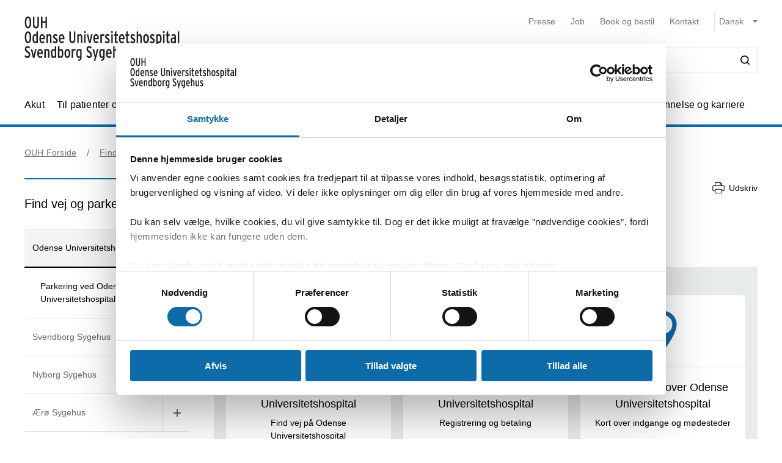

--- FILE ---
content_type: text/html; charset=utf-8
request_url: https://ouh.dk/find-vej-og-parkering/odense-universitetshospital
body_size: 70969
content:


<!DOCTYPE html>
<html lang="da">
<head>
    <meta name="NodeId" content="9485" />
    
	<title>Find vej og parkering - Odense Universitetshospital</title>
	<link rel="canonical" href="https://ouh.dk/find-vej-og-parkering/odense-universitetshospital" />
	<meta name="description" content="Find din indgang og se parkeringsmuligheder p&#xE5; Odense Universitetshospital ">
	<meta property="og:title" content="Find vej og parkering - Odense Universitetshospital" />
	<meta property="og:type" content="website" />
	<meta property="og:description" content="Find din indgang og se parkeringsmuligheder p&#xE5; Odense Universitetshospital " />
	<meta property="og:url" content="https://ouh.dk/find-vej-og-parkering/odense-universitetshospital" />
	<meta charset="utf-8">
	<meta name="viewport" content="width=device-width, initial-scale=1">

	<meta name="robots"
		content="follow, index" />

<meta name="cludo-updated" content="2025-07-29">
<meta name="cludo-created" content="2021-07-14">
<meta name="cludo-pageType" content="contentPage">
<meta name="cludo-parentIds" content="-1,6005,6035,9475,9485">



    


<!-- Favicon -->
	<link rel="apple-touch-icon" sizes="180x180" href="https://ouh.dk/media/rnmdv4cy/ouh-fav-icon.svg">
	<link rel="icon" type="image/svg" sizes="32x32" href="https://ouh.dk/media/rnmdv4cy/ouh-fav-icon.svg">
<meta name="theme-color" content="#ffffff">

    <link href="/dist/css/style-5292ccc27d.css" crossorigin="anonymous" integrity="sha256-4Dy+F+9iuN9qUbpUxzMxHmK0Ywr4tgwWjcvMJ4VdgXI= sha384-+eWWA77e2Qwd2aJoLcexec3pHW/qo4KrI1eQ5htXesKW3iinY001mEbyw9TTJVRw sha512-Hr529igQYJobAPbHu73goOm1HLzeKswKEheVEXPxsFxSrZM5p6IjRVJBYVBHzwmzaFgT2YSjwlADhd9zEtGamw==" rel="stylesheet" />

    <link rel="stylesheet" href="https://customer.cludo.com/assets/92/12437-3/cludo-search-nyhedsarkiv.min.css"> 
    <link rel="stylesheet" href="https://customer.cludo.com/assets/92/12437-3/cludo-search-main.min.css"> 
    <link rel="stylesheet" href="https://fonts.googleapis.com/icon?family=Material&#x2B;Icons"> 
    

    <style>
        :root {
            --color-primary: #0D6BAA;
            --color-secondary: #0D6BAA;
            --asset-logo: url("https://ouh.dk/media/acvhqn0e/forsidevignet_ouh-odensesvendborg.svg");
        }
        /* Font color */
        .u-color--primary {
            color: #0D6BAA;
        }

		.u-color--secondary {
			color:
		#0D6BAA
			;
		}

		.u-pseudo-color--primary:after,
		.u-pseudo-color--primary:before {
			color:
		#0D6BAA
			;
		}

		/* Background color */
		.u-bg-color--primary {
			background-color:
		#0D6BAA
			;
		}

		.u-bg-color--secondary {
			background-color:
		#0D6BAA
			;
		}

		/* Border color */
		.u-border-color--primary,
		.u-border-color--primary:after,
		.u-border-color--primary:before {
			border-color:
		#0D6BAA
			;
		}

		.u-border-color--secondary,
		.u-border-color--secondary:after,
		.u-border-color--secondary:before {
			border-color:
		#0D6BAA
			;
		}
	</style>

    
    <script id="Cookiebot" data-cbid="4787592f-b8a8-4848-b161-21e4202a5079" data-blockingmode="auto" type="text/javascript" src="https://consent.cookiebot.com/uc.js"></script>

    
<script type="text/javascript" async src="https://app-script.monsido.com/v2/monsido-script.js"></script>
<!-- <script type="text/javascript" src="https://monsido-consent.com/v1/mcm.js"></script> -->


    
<script type="text/javascript">
    window.addEventListener('CookiebotOnAccept', function () {
        window.killInteractivePlayer && window.killInteractivePlayer();
        var videoElements = Array.from(document.querySelectorAll('[data-qplayer-media-id]'));
        var scenarioElements = Array.from(document.querySelectorAll('[data-qplayer-scenario-id]'));
        var analyticsValue = Cookiebot && Cookiebot.consent.statistics ? 'on' : 'off';

        videoElements.map(function (el) {
            el.innerHTML = '';
            el.setAttribute('data-qplayer-analytics', analyticsValue);
        });

        scenarioElements.map(function (el) {
            el.innerHTML = '';
            el.setAttribute('data-qplayer-analytics', analyticsValue);
        });

        window.initiateInteractivePlayer && window.initiateInteractivePlayer();
    }, false);

</script>
    


</head>
<body>
    <div class="u-sprite-hidden" aria-hidden="true"><!-- SVG SPRITE --><svg xmlns="http://www.w3.org/2000/svg" xmlns:xlink="http://www.w3.org/1999/xlink"><symbol fill="none" viewBox="0 0 12 8" id="icon-chevron-up" xmlns="http://www.w3.org/2000/svg"><path fill-rule="evenodd" clip-rule="evenodd" d="M1.77 7.1L.5 5.863 6 .5l5.5 5.363L10.23 7.1 6 2.975 1.77 7.1z" fill="currentColor"/></symbol><symbol fill="none" viewBox="0 0 18 19" id="icon-info" xmlns="http://www.w3.org/2000/svg"><rect x=".75" y=".813" width="16.5" height="16.5" rx="8.25" fill="#fff"/><path d="M8.124 5.907v-1.65h1.784v1.65H8.124zm0 7.655v-6.74h1.784v6.74H8.124z" fill="currentColor"/><rect x=".75" y=".813" width="16.5" height="16.5" rx="8.25" stroke="currentColor" stroke-width="1.5"/></symbol><symbol id="icon-no-events" viewBox="0 0 100 100" xmlns="http://www.w3.org/2000/svg"><defs><style>.ccls-1{fill:none;stroke:currentColor;stroke-linecap:round;stroke-miterlimit:10;stroke-width:2px}.ccls-2{fill:currentColor}</style></defs><path class="ccls-1" d="M97 86H3a2 2 0 01-2-2V18a2 2 0 012-2h94a2 2 0 012 2v66a2 2 0 01-2 2zM1 29h98"/><circle class="ccls-1" cx="36" cy="55" r="9"/><circle class="ccls-2" cx="30.5" cy="55.5" r="3.5"/><circle class="ccls-1" cx="64" cy="55" r="9"/><circle class="ccls-2" cx="58.5" cy="55.5" r="3.5"/></symbol><symbol viewBox="0 0 16 16" id="icon-search" xmlns="http://www.w3.org/2000/svg"><path d="M12.627 7.194a5.38 5.38 0 01-1.593 3.833 5.42 5.42 0 01-3.836 1.592 5.422 5.422 0 01-3.835-1.592A5.414 5.414 0 011.77 7.194c0-1.454.57-2.81 1.593-3.833A5.422 5.422 0 017.198 1.77c1.456 0 2.813.57 3.836 1.592a5.38 5.38 0 011.593 3.833m3.107 7.292l-2.871-2.85c2.242-2.87 2.006-6.958-.57-9.533A7.158 7.158 0 007.198 0a7.157 7.157 0 00-5.094 2.103A7.149 7.149 0 000 7.194c0 1.926.748 3.735 2.104 5.091a7.157 7.157 0 005.094 2.103c1.594 0 3.167-.53 4.426-1.533l2.852 2.89a.862.862 0 00.63.255.948.948 0 00.628-.256.878.878 0 000-1.258" fill-rule="evenodd"/></symbol><symbol viewBox="0 0 243 90" enable-background="new 0 0 243 90" id="regions_logo" xmlns="http://www.w3.org/2000/svg"><style>.est0,.est2{fill-rule:evenodd;clip-rule:evenodd}.est2{fill:#fff}</style><g id="eTake-presentation"><g id="e_x30_8_x5F_design_x5F_03_x5F_variant_x5F_regions" transform="translate(-27 -30)"><g id="eGroup-23" transform="translate(27 30)"><path id="eFill-1" class="est0" d="M78.7 72.9c-3 6.4-5.5 9.5-6.3 9.6-.6-.6-.9-1.7-.9-3.3 0-3.4 1.3-9 4-16.8 0 0 .3-.8.4-1.1.2-.2 1-.9 1-.9 5.1-4.8 6.4-4.4 6.5-4.4.2.3.3.8.3 1.5-.1 2.8-2 9-5 15.4m-18.1-6.3c-1.6-1.3-3.3-5.1-3.3-15.3 0-1.3 0-2.8.1-4.4 0-1.1.1-2.1.1-3.2 0-2.7-.2-5.2-.5-7.7 4.4-4.2 8.5-5.6 12-4.1 4.2 1.9 6.9 7.8 6.9 14.9V48c-.1 3.3-.8 7.5-2 12.3-9.3 8.2-11.7 7.6-13.3 6.3m-21 0c-6.2 4.4-11.2 6.9-14.1 7-2.5.1-4.6-.7-6.2-2.2-2.2-2.1-3.3-5.8-3.3-10.5 0-12.7-3.7-18.4-7-23.5-2.8-4.3-5.2-8-5.3-15.3.1-5 2.4-9.5 6.2-11.9 4.9-3.3 12.3-3.2 21.2.3 12.9 4.8 20.2 13 22.4 24.8-7.3 7.7-13 23.4-13.9 31.3m3.5-.1l2.5-1.7c2.8-1.8 3.5-1.8 3.7-1.7 0 .1.1.3.1.6 0 1-.5 3.4-2.8 9.3-2.7 6.8-4.1 7.1-4.1 7.1-.3-.2-.9-1.7-.9-5.5v-1.8c.1-1.5.2-3.3.5-5.5.3-.4 1-.8 1-.8m41.9-13c-.6-.4-2.3-1.4-8 3.8 1.2-4.9 1.9-9.3 1.9-13.2 0-7.2-2.1-12.5-6.3-15-4.6-2.7-10.8-1.3-16.2 3.5C53.8 20.1 43.8 8.9 30.6 3.8 20.8 0 12.6 0 7.1 3.8 2.5 7 .1 12.6.2 19.9 0 27.5 3.2 32.1 6.5 37c3.8 5.6 7.8 11.3 7 22.4-.5 7.1-.9 13.2 2.4 16.3 1.8 1.7 4.6 2.4 8.5 2 6-.6 12.1-5.8 14.9-8.3v.3c-.3 2.7-.6 5.3-.6 7.4 0 2.9.5 5.1 1.9 6.1.6.4 1.4.5 2.3.3 1.6-.5 4.1-2.4 6.7-9 2.7-6.7 3.1-12 2.2-13.4-.3-.5-.7-.7-1.3-.8-1.5-.2-4.1 1.1-7.9 4.1 1.5-7.2 5.6-17.1 11.5-24.8.1 1.5.2 3 .2 4.6 0 .9 0 1.8-.1 2.7-.1 1.6-.1 3.1-.1 4.6 0 8.9 1.3 14.2 4.1 16.5 3.6 3.1 7.5 2 14.6-4-.1.4-.3 1.1-.3 1.1-1.7 5.9-3.3 11.5-3.3 15.4 0 2.5.6 4.3 2.2 5.1 3.1 1.4 7.6-4.4 10.7-10.3 2.9-5.4 5.1-11.6 5.1-16.2.2-2.7-.5-4.6-2.2-5.6"/><path id="eFill-3" class="est0" d="M110.2 33.3c0-2.4-1.2-3.5-3.5-3.5h-3.2V37h3.2c2.3-.1 3.5-1.3 3.5-3.7zm3.5 17.5h-3.8l-3.7-10.6h-2.8v10.6H100V26.4h6.8c2 0 3.5.5 4.7 1.6 1.4 1.2 2.1 2.9 2.1 5.2 0 3.3-1.3 5.4-3.8 6.4l3.9 11.2z"/><path id="eFill-5" class="est0" d="M124.4 39.9c0-1.4-.3-2.5-.9-3.4-.5-.8-1.3-1.3-2.2-1.3-1.8 0-2.8 1.5-3.1 4.6h6.2zm3.4 1.7v1.2h-9.5c.2 3.5 1.4 5.2 3.4 5.2 1.2 0 2.3-.5 3.3-1.4l2 2.1c-1.5 1.6-3.3 2.4-5.4 2.4-2.1 0-3.8-.9-5-2.6-1.2-1.6-1.7-3.9-1.7-6.8 0-3.1.6-5.5 1.8-7.2 1.1-1.6 2.7-2.4 4.7-2.4 1.9 0 3.4.8 4.6 2.3 1.2 1.8 1.8 4.2 1.8 7.2z"/><path id="eFill-7" class="est0" d="M138.2 46.4v-9.5c-.7-1.1-1.7-1.6-2.9-1.6-1.8 0-2.6 2-2.6 6 0 4.5.9 6.7 2.8 6.7 1.1 0 2-.5 2.7-1.6zm3.3 2.8c0 2.7-.5 4.6-1.6 5.9-1.2 1.3-3.1 2.1-5.8 2.4l-.9-2.7c2-.3 3.3-.7 4-1.5.7-.7 1-1.9 1-3.7v-.1c-1 1.1-2.1 1.6-3.4 1.6-3.7 0-5.5-3.2-5.5-9.7 0-3 .5-5.3 1.5-6.9 1-1.6 2.4-2.4 4.2-2.4 1.2 0 2.3.5 3.2 1.4v-1h3.3v16.7z"/><defs><filter id="eAdobe_OpacityMaskFilter" filterUnits="userSpaceOnUse" x="144.1" y="25.5" width="4.1" height="25.3"><feColorMatrix values="1 0 0 0 0 0 1 0 0 0 0 0 1 0 0 0 0 0 1 0"/></filter></defs><mask maskUnits="userSpaceOnUse" x="144.1" y="25.5" width="4.1" height="25.3" id="emask-2_1_"><g filter="url(#eAdobe_OpacityMaskFilter)"><path id="epath-1_1_" class="est2" d="M0 89.3h242.2V0H0z"/></g></mask><path id="eFill-9" d="M144.5 50.8h3.3V32.5h-3.3v18.3zm3.8-23.2c0 .6-.2 1-.6 1.4-.4.4-.9.6-1.4.6-.6 0-1.1-.2-1.5-.6-.4-.4-.6-.9-.6-1.4 0-.6.2-1.1.6-1.5.4-.4.9-.6 1.5-.6s1 .2 1.4.6c.4.5.6.9.6 1.5z" mask="url(#emask-2_1_)" fill-rule="evenodd" clip-rule="evenodd"/><defs><filter id="eAdobe_OpacityMaskFilter_1_" filterUnits="userSpaceOnUse" x="150.4" y="32.2" width="13.2" height="19"><feColorMatrix values="1 0 0 0 0 0 1 0 0 0 0 0 1 0 0 0 0 0 1 0"/></filter></defs><mask maskUnits="userSpaceOnUse" x="150.4" y="32.2" width="13.2" height="19" id="emask-2_2_"><g filter="url(#eAdobe_OpacityMaskFilter_1_)"><path id="epath-1_2_" class="est2" d="M0 89.3h242.2V0H0z"/></g></mask><path id="eFill-11" d="M160.1 41.7c0-4.2-1.1-6.3-3.2-6.3s-3.2 2.1-3.2 6.3c0 4.2 1.1 6.3 3.2 6.3 1 0 1.8-.6 2.4-1.7.6-1.2.8-2.7.8-4.6m3.4-.1c0 3.1-.6 5.5-1.8 7.1-1.2 1.6-2.8 2.4-4.9 2.4-2 0-3.5-.8-4.7-2.3-1.2-1.6-1.8-4-1.8-7.1 0-3.1.6-5.5 1.8-7.2 1.1-1.6 2.7-2.4 4.8-2.4 2 0 3.6.8 4.7 2.3 1.3 1.8 1.9 4.1 1.9 7.2" mask="url(#emask-2_2_)" fill-rule="evenodd" clip-rule="evenodd"/><defs><filter id="eAdobe_OpacityMaskFilter_2_" filterUnits="userSpaceOnUse" x="165.8" y="32.2" width="11.7" height="18.6"><feColorMatrix values="1 0 0 0 0 0 1 0 0 0 0 0 1 0 0 0 0 0 1 0"/></filter></defs><mask maskUnits="userSpaceOnUse" x="165.8" y="32.2" width="11.7" height="18.6" id="emask-2_3_"><g filter="url(#eAdobe_OpacityMaskFilter_2_)"><path id="epath-1_3_" class="est2" d="M0 89.3h242.2V0H0z"/></g></mask><path id="eFill-12" d="M177.5 50.8h-3.3V39.6c0-1.5-.2-2.6-.5-3.3-.3-.6-.9-1-1.8-1-1.1 0-2 .6-2.7 1.7v13.8h-3.3V32.5h3.3v1.2c.9-1.1 2-1.6 3.5-1.6 1.7 0 2.9.6 3.7 1.7.7 1.1 1.1 2.8 1.1 5.2v11.8z" mask="url(#emask-2_3_)" fill-rule="evenodd" clip-rule="evenodd"/><defs><filter id="eAdobe_OpacityMaskFilter_3_" filterUnits="userSpaceOnUse" x="97.9" y="58.2" width="13.1" height="25.1"><feColorMatrix values="1 0 0 0 0 0 1 0 0 0 0 0 1 0 0 0 0 0 1 0"/></filter></defs><mask maskUnits="userSpaceOnUse" x="97.9" y="58.2" width="13.1" height="25.1" id="emask-2_4_"><g filter="url(#eAdobe_OpacityMaskFilter_3_)"><path id="epath-1_4_" class="est2" d="M0 89.3h242.2V0H0z"/></g></mask><path id="eFill-13" d="M111 76.6c0 2-.6 3.6-1.7 4.8-1.2 1.2-2.8 1.8-4.9 1.8-2.7 0-4.9-1.3-6.4-4l2.7-2.2c1.1 1.8 2.5 2.7 4 2.7 2 0 2.9-1 2.9-3.1 0-1-.3-1.8-.8-2.5s-1.6-1.6-3.3-2.7c-1.6-1.1-2.8-2.1-3.5-2.9-1-1.2-1.4-2.7-1.4-4.5 0-1.8.6-3.3 1.7-4.4 1.1-1.1 2.6-1.7 4.5-1.7 2.4 0 4.4 1.1 5.9 3.3l-2.5 2.2c-.6-.8-1.2-1.4-1.7-1.7-.5-.3-1.1-.4-1.9-.4-1.7 0-2.5.9-2.5 2.6 0 .9.2 1.7.7 2.3.5.6 1.4 1.4 2.8 2.3 1.8 1.2 3.1 2.2 3.9 3.2 1 1.5 1.5 3.1 1.5 4.9" mask="url(#emask-2_4_)" fill-rule="evenodd" clip-rule="evenodd"/><defs><filter id="eAdobe_OpacityMaskFilter_4_" filterUnits="userSpaceOnUse" x="111.1" y="64.7" width="13.6" height="24.7"><feColorMatrix values="1 0 0 0 0 0 1 0 0 0 0 0 1 0 0 0 0 0 1 0"/></filter></defs><mask maskUnits="userSpaceOnUse" x="111.1" y="64.7" width="13.6" height="24.7" id="emask-2_5_"><g filter="url(#eAdobe_OpacityMaskFilter_4_)"><path id="epath-1_5_" class="est2" d="M0 89.3h242.2V0H0z"/></g></mask><path id="eFill-14" d="M124.6 64.7l-7.2 24.7h-3.3l2-6.4-5.1-18.3h3.5l2.1 8.7c.4 1.8.8 3.4 1.1 5 .3-1.4.6-3.1 1.1-5l2.2-8.6h3.6z" mask="url(#emask-2_5_)" fill-rule="evenodd" clip-rule="evenodd"/><defs><filter id="eAdobe_OpacityMaskFilter_5_" filterUnits="userSpaceOnUse" x="125.1" y="57.6" width="12.2" height="25.7"><feColorMatrix values="1 0 0 0 0 0 1 0 0 0 0 0 1 0 0 0 0 0 1 0"/></filter></defs><mask maskUnits="userSpaceOnUse" x="125.1" y="57.6" width="12.2" height="25.7" id="emask-2_6_"><g filter="url(#eAdobe_OpacityMaskFilter_5_)"><path id="epath-1_6_" class="est2" d="M0 89.3h242.2V0H0z"/></g></mask><path id="eFill-15" d="M134 78.5V69c-.7-1.1-1.7-1.6-2.9-1.6-1.8 0-2.6 2-2.6 6 0 4.5.9 6.8 2.8 6.8 1.1 0 2-.6 2.7-1.7zm3.3 4.4H134v-1.2c-1 1.1-2.1 1.6-3.4 1.6-3.7 0-5.5-3.2-5.5-9.7 0-3 .5-5.3 1.5-6.9 1-1.6 2.4-2.4 4.3-2.4 1.2 0 2.3.4 3.2 1.4v-6.3l3.3-1.7v25.2z" mask="url(#emask-2_6_)" fill-rule="evenodd" clip-rule="evenodd"/><defs><filter id="eAdobe_OpacityMaskFilter_6_" filterUnits="userSpaceOnUse" x="139.7" y="57.6" width="12.3" height="25.7"><feColorMatrix values="1 0 0 0 0 0 1 0 0 0 0 0 1 0 0 0 0 0 1 0"/></filter></defs><mask maskUnits="userSpaceOnUse" x="139.7" y="57.6" width="12.3" height="25.7" id="emask-2_7_"><g filter="url(#eAdobe_OpacityMaskFilter_6_)"><path id="epath-1_7_" class="est2" d="M0 89.3h242.2V0H0z"/></g></mask><path id="eFill-16" d="M148.6 78.5V69c-.7-1.1-1.7-1.6-2.9-1.6-1.8 0-2.7 2-2.7 6 0 4.5.9 6.8 2.8 6.8 1.3 0 2.2-.6 2.8-1.7zm3.4 4.4h-3.3v-1.2c-1 1.1-2.1 1.6-3.4 1.6-3.7 0-5.5-3.2-5.5-9.7 0-3 .5-5.3 1.5-6.9 1-1.6 2.4-2.4 4.2-2.4 1.2 0 2.3.4 3.2 1.4v-6.3l3.3-1.7v25.2z" mask="url(#emask-2_7_)" fill-rule="evenodd" clip-rule="evenodd"/><defs><filter id="eAdobe_OpacityMaskFilter_7_" filterUnits="userSpaceOnUse" x="153.8" y="64.3" width="12.1" height="19"><feColorMatrix values="1 0 0 0 0 0 1 0 0 0 0 0 1 0 0 0 0 0 1 0"/></filter></defs><mask maskUnits="userSpaceOnUse" x="153.8" y="64.3" width="12.1" height="19" id="emask-2_8_"><g filter="url(#eAdobe_OpacityMaskFilter_7_)"><path id="epath-1_8_" class="est2" d="M0 89.3h242.2V0H0z"/></g></mask><path id="eFill-17" d="M162.6 78.6v-3.7c-.8-.5-1.7-.7-2.8-.7-1.8 0-2.6 1-2.6 2.9 0 2.1.8 3.2 2.3 3.2 1.4 0 2.4-.6 3.1-1.7zm3.3 4.3h-3.3v-1.2c-1 1.1-2.2 1.6-3.8 1.6-1.4 0-2.6-.5-3.5-1.5-1-1.1-1.5-2.6-1.5-4.6 0-1.9.6-3.4 1.7-4.5 1.1-1 2.5-1.5 4.3-1.5 1 0 1.9.2 2.8.6V70c0-1.7-.8-2.6-2.4-2.6-1.1 0-2.3.4-3.6 1.1l-1.4-2.5c1.7-1.2 3.5-1.7 5.3-1.7 2 0 3.4.4 4.2 1.2.8.8 1.2 2.2 1.2 4.2v13.2z" mask="url(#emask-2_8_)" fill-rule="evenodd" clip-rule="evenodd"/><defs><filter id="eAdobe_OpacityMaskFilter_8_" filterUnits="userSpaceOnUse" x="169.1" y="64.3" width="11.7" height="18.6"><feColorMatrix values="1 0 0 0 0 0 1 0 0 0 0 0 1 0 0 0 0 0 1 0"/></filter></defs><mask maskUnits="userSpaceOnUse" x="169.1" y="64.3" width="11.7" height="18.6" id="emask-2_9_"><g filter="url(#eAdobe_OpacityMaskFilter_8_)"><path id="epath-1_9_" class="est2" d="M0 89.3h242.2V0H0z"/></g></mask><path id="eFill-18" d="M180.8 82.9h-3.3V71.7c0-1.5-.2-2.6-.5-3.3-.3-.6-.9-1-1.8-1-1.1 0-2 .6-2.7 1.7v13.8h-3.3V64.7h3.3v1.2c.9-1.1 2-1.6 3.5-1.6 1.7 0 2.9.6 3.7 1.7.7 1.1 1.1 2.8 1.1 5.2v11.7z" mask="url(#emask-2_9_)" fill-rule="evenodd" clip-rule="evenodd"/><defs><filter id="eAdobe_OpacityMaskFilter_9_" filterUnits="userSpaceOnUse" x="183.9" y="64.3" width="19.3" height="18.6"><feColorMatrix values="1 0 0 0 0 0 1 0 0 0 0 0 1 0 0 0 0 0 1 0"/></filter></defs><mask maskUnits="userSpaceOnUse" x="183.9" y="64.3" width="19.3" height="18.6" id="emask-2_10_"><g filter="url(#eAdobe_OpacityMaskFilter_9_)"><path id="epath-1_10_" class="est2" d="M0 89.3h242.2V0H0z"/></g></mask><path id="eFill-19" d="M203.2 82.9h-3.3V71.7c0-1.4 0-2.3-.1-2.7-.3-1-.8-1.5-1.8-1.5-1.1 0-2 .6-2.7 1.7V83H192V71.7c0-1.4 0-2.3-.1-2.7-.3-1-.8-1.5-1.8-1.5-1.1 0-2 .6-2.7 1.7V83h-3.3V64.7h3.3v1.2c.9-1.1 2-1.6 3.4-1.6 1.7 0 2.9.6 3.7 1.9 1.1-1.3 2.6-1.9 4.3-1.9 1.8 0 3 .6 3.7 1.8.6 1.1.9 2.9.9 5.4v11.4z" mask="url(#emask-2_10_)" fill-rule="evenodd" clip-rule="evenodd"/><defs><filter id="eAdobe_OpacityMaskFilter_10_" filterUnits="userSpaceOnUse" x="205" y="64.3" width="12.1" height="19"><feColorMatrix values="1 0 0 0 0 0 1 0 0 0 0 0 1 0 0 0 0 0 1 0"/></filter></defs><mask maskUnits="userSpaceOnUse" x="205" y="64.3" width="12.1" height="19" id="emask-2_11_"><g filter="url(#eAdobe_OpacityMaskFilter_10_)"><path id="epath-1_11_" class="est2" d="M0 89.3h242.2V0H0z"/></g></mask><path id="eFill-20" d="M213.7 78.6v-3.7c-.8-.5-1.7-.7-2.7-.7-1.8 0-2.6 1-2.6 2.9 0 2.1.8 3.2 2.3 3.2 1.4 0 2.4-.6 3-1.7zm3.4 4.3h-3.3v-1.2c-.9 1.1-2.2 1.6-3.8 1.6-1.4 0-2.6-.5-3.5-1.5-1-1.1-1.5-2.6-1.5-4.6 0-1.9.6-3.4 1.7-4.5 1.1-1 2.5-1.5 4.3-1.5 1 0 2 .2 2.8.6V70c0-1.7-.8-2.6-2.4-2.6-1.1 0-2.3.4-3.6 1.1l-1.4-2.5c1.7-1.2 3.5-1.7 5.3-1.7 2 0 3.4.4 4.2 1.2.8.8 1.2 2.2 1.2 4.2v13.2z" mask="url(#emask-2_11_)" fill-rule="evenodd" clip-rule="evenodd"/><defs><filter id="eAdobe_OpacityMaskFilter_11_" filterUnits="userSpaceOnUse" x="220.3" y="64.3" width="9.1" height="18.6"><feColorMatrix values="1 0 0 0 0 0 1 0 0 0 0 0 1 0 0 0 0 0 1 0"/></filter></defs><mask maskUnits="userSpaceOnUse" x="220.3" y="64.3" width="9.1" height="18.6" id="emask-2_12_"><g filter="url(#eAdobe_OpacityMaskFilter_11_)"><path id="epath-1_12_" class="est2" d="M0 89.3h242.2V0H0z"/></g></mask><path id="eFill-21" d="M229.4 64.9l-.8 3.3c-.6-.4-1.4-.6-2.3-.6-1.1 0-2 .5-2.6 1.4v13.8h-3.3V64.7h3.3v1.2c.9-1.1 1.9-1.6 3.2-1.6 1 0 1.8.2 2.5.6" mask="url(#emask-2_12_)" fill-rule="evenodd" clip-rule="evenodd"/><defs><filter id="eAdobe_OpacityMaskFilter_12_" filterUnits="userSpaceOnUse" x="230.4" y="57.6" width="11.8" height="25.3"><feColorMatrix values="1 0 0 0 0 0 1 0 0 0 0 0 1 0 0 0 0 0 1 0"/></filter></defs><mask maskUnits="userSpaceOnUse" x="230.4" y="57.6" width="11.8" height="25.3" id="emask-2_13_"><g filter="url(#eAdobe_OpacityMaskFilter_12_)"><path id="epath-1_13_" class="est2" d="M0 89.3h242.2V0H0z"/></g></mask><path id="eFill-22" d="M242.2 82.9h-3.7l-3-8.5-1.8 2.9v5.6h-3.3V59.3l3.3-1.7v10.9c0 1.4 0 2.7-.1 3.9.3-.5.8-1.5 1.5-2.8l2.7-5h3.8l-3.9 6.3 4.5 12z" mask="url(#emask-2_13_)" fill-rule="evenodd" clip-rule="evenodd"/></g></g></g></symbol></svg></div>

    

<header class="h-header u-border-color--primary">
	<a class="a-skip-to-main" href="#main">Skip til prim&#xE6;rt indhold</a>
	<div class="h-header__wrapper">
		<div class="u-container--lg">
			<div
				class="h-header__top u-grid u-grid--stretch u-grid--justify u-grid--top u-grid--wrap u-grid--container u-margin-bottom--sm">
				<div class="u-grid__cell u-grid__cell--width-8 u-grid__cell--width-6@sm u-grid__cell--width-4@md">
					<div class="h-header__logo ">
							<a class="h-header__logo-link" href="https://ouh.dk/">
								<span class="a-image h-header__logo-asset">
									<img class="a-image__asset" src="https://ouh.dk/media/acvhqn0e/forsidevignet_ouh-odensesvendborg.svg" alt="OUH forside" title="OUH forside" />
								</span>
							</a>
					</div>
				</div>
				<div
					class="h-header__right u-hidden-print u-grid u-grid--wrap u-grid--no-gutter u-grid--right u-grid__cell u-grid__cell--width-12 u-grid__cell--width-6@sm u-grid__cell--width-8@md">
					

<div class="o-mobile-nav h-header__mobile-menu u-grid__cell--width-6 u-hidden--md-up u-hidden-print"
    data-behavior="mobile-nav" role="presentation">
    <div class="u-grid u-grid--right" role="presentation">
        <button class="m-hamburger u-grid u-grid--center o-mobile-nav__toggle" data-ref="mobile-nav__toggle">
            <span class="a-label m-hamburger__label u-margin-right--2xs">Menu</span>
            <span class="m-hamburger__icon">
                <span class="m-hamburger__icon-box">
                    <span class="m-hamburger__icon-inner"></span>
                </span>
            </span>
        </button>
    </div>
    <nav class="o-mobile-nav__content u-box-shadow--md" data-ref="mobile-nav__content" aria-label="Mobil Navigation">
        <div class="o-mobile-nav__inner">
            <div class="o-mobile-nav__top u-box-shadow--sm">
                <button class="o-mobile-nav__prev a-link a-link--button" title="Tilbage et niveau" data-ref="mobile-nav__back"></button>
            </div>
            <div class="o-mobile-nav__primary-nav" data-ref="mobile-nav__primary" role="presentation">
                <ul class="o-mobile-nav__menu u-box-shadow--md is-open" data-role="menu-list">

                        <li class="o-mobile-nav__item" data-role="menu-item">
                            <a class="a-link o-mobile-nav__link u-border-color--primary" href="https://ouh.dk/akut" title="Akut">Akut</a>
                                        <button class="o-mobile-nav__next" title="Se alt om Akut" data-role="menu-next">
                                <span class="u-visually-hidden">Se alt om Akut</span>
            </button>
            <ul class="o-mobile-nav__menu u-box-shadow--md " data-role="menu-list">
                    <li class="o-mobile-nav__item" data-role="menu-item">
                        <a class="a-link o-mobile-nav__link u-border-color--primary" href="https://ouh.dk/akut/skadestuen" title="Skadestuen">Skadestuen</a>
                        
                    </li>
                    <li class="o-mobile-nav__item" data-role="menu-item">
                        <a class="a-link o-mobile-nav__link u-border-color--primary" href="https://ouh.dk/akut/laegevagt" title="L&#xE6;gevagt">L&#xE6;gevagt</a>
                        
                    </li>
                    <li class="o-mobile-nav__item" data-role="menu-item">
                        <a class="a-link o-mobile-nav__link u-border-color--primary" href="https://ouh.dk/akut/center-for-voldtaegtsofre" title="Center for voldt&#xE6;gtsofre">Center for voldt&#xE6;gtsofre</a>
                        
                    </li>
                    <li class="o-mobile-nav__item" data-role="menu-item">
                        <a class="a-link o-mobile-nav__link u-border-color--primary" href="https://ouh.dk/akut/tandlaegevagt" title="Tandl&#xE6;gevagt">Tandl&#xE6;gevagt</a>
                        
                    </li>
                    <li class="o-mobile-nav__item" data-role="menu-item">
                        <a class="a-link o-mobile-nav__link u-border-color--primary" href="https://ouh.dk/akut/kiropraktorvagt" title="Kiropraktorvagt">Kiropraktorvagt</a>
                        
                    </li>
                    <li class="o-mobile-nav__item" data-role="menu-item">
                        <a class="a-link o-mobile-nav__link u-border-color--primary" href="https://ouh.dk/akut/psykiatrisk-skadestue" title="Psykiatrisk skadestue">Psykiatrisk skadestue</a>
                        
                    </li>
                    <li class="o-mobile-nav__item" data-role="menu-item">
                        <a class="a-link o-mobile-nav__link u-border-color--primary" href="https://ouh.dk/akut/fodsel" title="F&#xF8;dsel">F&#xF8;dsel</a>
                        
                    </li>
            </ul>

                        </li>
                        <li class="o-mobile-nav__item" data-role="menu-item">
                            <a class="a-link o-mobile-nav__link u-border-color--primary" href="https://ouh.dk/til-patienter-og-parorende" title="Til patienter og p&#xE5;r&#xF8;rende">Til patienter og p&#xE5;r&#xF8;rende</a>
                                        <button class="o-mobile-nav__next" title="Se alt om Til patienter og p&#xE5;r&#xF8;rende" data-role="menu-next">
                                <span class="u-visually-hidden">Se alt om Til patienter og p&#xE5;r&#xF8;rende</span>
            </button>
            <ul class="o-mobile-nav__menu u-box-shadow--md " data-role="menu-list">
                    <li class="o-mobile-nav__item" data-role="menu-item">
                        <a class="a-link o-mobile-nav__link u-border-color--primary" href="https://ouh.dk/til-patienter-og-parorende/odense" title="Odense">Odense</a>
                                    <button class="o-mobile-nav__next" title="Se alt om Odense" data-role="menu-next">
                                <span class="u-visually-hidden">Se alt om Odense</span>
            </button>
            <ul class="o-mobile-nav__menu u-box-shadow--md " data-role="menu-list">
                    <li class="o-mobile-nav__item" data-role="menu-item">
                        <a class="a-link o-mobile-nav__link u-border-color--primary" href="https://ouh.dk/til-patienter-og-parorende/odense/afdelinger" title="Afdelinger">Afdelinger</a>
                                    <button class="o-mobile-nav__next" title="Se alt om Afdelinger" data-role="menu-next">
                                <span class="u-visually-hidden">Se alt om Afdelinger</span>
            </button>
            <ul class="o-mobile-nav__menu u-box-shadow--md " data-role="menu-list">
                    <li class="o-mobile-nav__item" data-role="menu-item">
                        <a class="a-link o-mobile-nav__link u-border-color--primary" href="https://ouh.dk/til-patienter-og-parorende/odense/afdelinger/afdeling-for-klinisk-patologi" title="Afdeling for Klinisk Patologi">Afdeling for Klinisk Patologi</a>
                                    <button class="o-mobile-nav__next" title="Se alt om Afdeling for Klinisk Patologi" data-role="menu-next">
                                <span class="u-visually-hidden">Se alt om Afdeling for Klinisk Patologi</span>
            </button>
            <ul class="o-mobile-nav__menu u-box-shadow--md " data-role="menu-list">
                    <li class="o-mobile-nav__item" data-role="menu-item">
                        <a class="a-link o-mobile-nav__link u-border-color--primary" href="https://ouh.dk/til-patienter-og-parorende/odense/afdelinger/afdeling-for-klinisk-patologi/vaevsprovens-vej-igennem-laboratoriet" title="V&#xE6;vspr&#xF8;vens vej igennem laboratoriet">V&#xE6;vspr&#xF8;vens vej igennem laboratoriet</a>
                        
                    </li>
                    <li class="o-mobile-nav__item" data-role="menu-item">
                        <a class="a-link o-mobile-nav__link u-border-color--primary" href="https://ouh.dk/til-patienter-og-parorende/odense/afdelinger/afdeling-for-klinisk-patologi/kontakt" title="Kontakt">Kontakt</a>
                                    <button class="o-mobile-nav__next" title="Se alt om Kontakt" data-role="menu-next">
                                <span class="u-visually-hidden">Se alt om Kontakt</span>
            </button>
            <ul class="o-mobile-nav__menu u-box-shadow--md " data-role="menu-list">
                    <li class="o-mobile-nav__item" data-role="menu-item">
                        <a class="a-link o-mobile-nav__link u-border-color--primary" href="https://ouh.dk/til-patienter-og-parorende/odense/afdelinger/afdeling-for-klinisk-patologi/kontakt/send-sikker-post" title="Send sikker post">Send sikker post</a>
                        
                    </li>
            </ul>

                    </li>
                    <li class="o-mobile-nav__item" data-role="menu-item">
                        <a class="a-link o-mobile-nav__link u-border-color--primary" href="https://ouh.dk/til-patienter-og-parorende/odense/afdelinger/afdeling-for-klinisk-patologi/patientoplysninger" title="Patientoplysninger">Patientoplysninger</a>
                                    <button class="o-mobile-nav__next" title="Se alt om Patientoplysninger" data-role="menu-next">
                                <span class="u-visually-hidden">Se alt om Patientoplysninger</span>
            </button>
            <ul class="o-mobile-nav__menu u-box-shadow--md " data-role="menu-list">
                    <li class="o-mobile-nav__item" data-role="menu-item">
                        <a class="a-link o-mobile-nav__link u-border-color--primary" href="https://ouh.dk/til-patienter-og-parorende/odense/afdelinger/afdeling-for-klinisk-patologi/patientoplysninger/patologiprover" title="Patologipr&#xF8;ver">Patologipr&#xF8;ver</a>
                        
                    </li>
                    <li class="o-mobile-nav__item" data-role="menu-item">
                        <a class="a-link o-mobile-nav__link u-border-color--primary" href="https://ouh.dk/til-patienter-og-parorende/odense/afdelinger/afdeling-for-klinisk-patologi/patientoplysninger/hvad-ma-mit-blod-og-vaev-bruges-til" title="Hvad m&#xE5; mit blod og v&#xE6;v bruges til?">Hvad m&#xE5; mit blod og v&#xE6;v bruges til?</a>
                        
                    </li>
                    <li class="o-mobile-nav__item" data-role="menu-item">
                        <a class="a-link o-mobile-nav__link u-border-color--primary" href="https://ouh.dk/til-patienter-og-parorende/odense/afdelinger/afdeling-for-klinisk-patologi/patientoplysninger/ved-dodsfald" title="Ved d&#xF8;dsfald">Ved d&#xF8;dsfald</a>
                        
                    </li>
                    <li class="o-mobile-nav__item" data-role="menu-item">
                        <a class="a-link o-mobile-nav__link u-border-color--primary" href="https://ouh.dk/til-patienter-og-parorende/odense/afdelinger/afdeling-for-klinisk-patologi/patientoplysninger/donation-af-legemet-til-videnskab" title="Donation af legemet til videnskab">Donation af legemet til videnskab</a>
                        
                    </li>
                    <li class="o-mobile-nav__item" data-role="menu-item">
                        <a class="a-link o-mobile-nav__link u-border-color--primary" href="https://ouh.dk/til-patienter-og-parorende/odense/afdelinger/afdeling-for-klinisk-patologi/patientoplysninger/afdelingsoplysninger-til-patienter-og-rekvirenter" title="Afdelingsoplysninger til patienter og rekvirenter">Afdelingsoplysninger til patienter og rekvirenter</a>
                        
                    </li>
            </ul>

                    </li>
            </ul>

                    </li>
                    <li class="o-mobile-nav__item" data-role="menu-item">
                        <a class="a-link o-mobile-nav__link u-border-color--primary" href="https://ouh.dk/til-patienter-og-parorende/odense/afdelinger/afdeling-for-medicinske-mavetarmsygdomme-s" title="Afdeling for Medicinske Mavetarmsygdomme S">Afdeling for Medicinske Mavetarmsygdomme S</a>
                                    <button class="o-mobile-nav__next" title="Se alt om Afdeling for Medicinske Mavetarmsygdomme S" data-role="menu-next">
                                <span class="u-visually-hidden">Se alt om Afdeling for Medicinske Mavetarmsygdomme S</span>
            </button>
            <ul class="o-mobile-nav__menu u-box-shadow--md " data-role="menu-list">
                    <li class="o-mobile-nav__item" data-role="menu-item">
                        <a class="a-link o-mobile-nav__link u-border-color--primary" href="https://ouh.dk/til-patienter-og-parorende/odense/afdelinger/afdeling-for-medicinske-mavetarmsygdomme-s/undersogelse-og-behandling" title="Unders&#xF8;gelse og behandling">Unders&#xF8;gelse og behandling</a>
                        
                    </li>
                    <li class="o-mobile-nav__item" data-role="menu-item">
                        <a class="a-link o-mobile-nav__link u-border-color--primary" href="https://ouh.dk/til-patienter-og-parorende/odense/afdelinger/afdeling-for-medicinske-mavetarmsygdomme-s/patientinformation" title="Patientinformation">Patientinformation</a>
                        
                    </li>
                    <li class="o-mobile-nav__item" data-role="menu-item">
                        <a class="a-link o-mobile-nav__link u-border-color--primary" href="https://ouh.dk/til-patienter-og-parorende/odense/afdelinger/afdeling-for-medicinske-mavetarmsygdomme-s/kontakt" title="Kontakt">Kontakt</a>
                                    <button class="o-mobile-nav__next" title="Se alt om Kontakt" data-role="menu-next">
                                <span class="u-visually-hidden">Se alt om Kontakt</span>
            </button>
            <ul class="o-mobile-nav__menu u-box-shadow--md " data-role="menu-list">
                    <li class="o-mobile-nav__item" data-role="menu-item">
                        <a class="a-link o-mobile-nav__link u-border-color--primary" href="https://ouh.dk/til-patienter-og-parorende/odense/afdelinger/afdeling-for-medicinske-mavetarmsygdomme-s/kontakt/send-sikker-post" title="Send sikker post">Send sikker post</a>
                        
                    </li>
            </ul>

                    </li>
                    <li class="o-mobile-nav__item" data-role="menu-item">
                        <a class="a-link o-mobile-nav__link u-border-color--primary" href="https://ouh.dk/til-patienter-og-parorende/odense/afdelinger/afdeling-for-medicinske-mavetarmsygdomme-s/om-afdelingen" title="Om afdelingen">Om afdelingen</a>
                        
                    </li>
                    <li class="o-mobile-nav__item" data-role="menu-item">
                        <a class="a-link o-mobile-nav__link u-border-color--primary" href="https://ouh.dk/til-patienter-og-parorende/odense/afdelinger/afdeling-for-medicinske-mavetarmsygdomme-s/s-afdeling-for-medicinske-mavetarmsygdomme" title="S - Afdeling for Medicinske Mavetarmsygdomme">S - Afdeling for Medicinske Mavetarmsygdomme</a>
                        
                    </li>
            </ul>

                    </li>
                    <li class="o-mobile-nav__item" data-role="menu-item">
                        <a class="a-link o-mobile-nav__link u-border-color--primary" href="https://ouh.dk/til-patienter-og-parorende/odense/afdelinger/anaestesiologisk-intensiv-afdeling-v" title="An&#xE6;stesiologisk Intensiv Afdeling V">An&#xE6;stesiologisk Intensiv Afdeling V</a>
                                    <button class="o-mobile-nav__next" title="Se alt om An&#xE6;stesiologisk Intensiv Afdeling V" data-role="menu-next">
                                <span class="u-visually-hidden">Se alt om An&#xE6;stesiologisk Intensiv Afdeling V</span>
            </button>
            <ul class="o-mobile-nav__menu u-box-shadow--md " data-role="menu-list">
                    <li class="o-mobile-nav__item" data-role="menu-item">
                        <a class="a-link o-mobile-nav__link u-border-color--primary" href="https://ouh.dk/til-patienter-og-parorende/odense/afdelinger/anaestesiologisk-intensiv-afdeling-v/kontakt" title="Kontakt">Kontakt</a>
                                    <button class="o-mobile-nav__next" title="Se alt om Kontakt" data-role="menu-next">
                                <span class="u-visually-hidden">Se alt om Kontakt</span>
            </button>
            <ul class="o-mobile-nav__menu u-box-shadow--md " data-role="menu-list">
                    <li class="o-mobile-nav__item" data-role="menu-item">
                        <a class="a-link o-mobile-nav__link u-border-color--primary" href="https://ouh.dk/til-patienter-og-parorende/odense/afdelinger/anaestesiologisk-intensiv-afdeling-v/kontakt/send-sikker-post" title="Send sikker post">Send sikker post</a>
                        
                    </li>
            </ul>

                    </li>
                    <li class="o-mobile-nav__item" data-role="menu-item">
                        <a class="a-link o-mobile-nav__link u-border-color--primary" href="https://ouh.dk/til-patienter-og-parorende/odense/afdelinger/anaestesiologisk-intensiv-afdeling-v/intensivafsnittene" title="Intensivafsnittene">Intensivafsnittene</a>
                        
                    </li>
                    <li class="o-mobile-nav__item" data-role="menu-item">
                        <a class="a-link o-mobile-nav__link u-border-color--primary" href="https://ouh.dk/til-patienter-og-parorende/odense/afdelinger/anaestesiologisk-intensiv-afdeling-v/bedovelse-anaestesi" title="Bed&#xF8;velse (an&#xE6;stesi)">Bed&#xF8;velse (an&#xE6;stesi)</a>
                                    <button class="o-mobile-nav__next" title="Se alt om Bed&#xF8;velse (an&#xE6;stesi)" data-role="menu-next">
                                <span class="u-visually-hidden">Se alt om Bed&#xF8;velse (an&#xE6;stesi)</span>
            </button>
            <ul class="o-mobile-nav__menu u-box-shadow--md " data-role="menu-list">
                    <li class="o-mobile-nav__item" data-role="menu-item">
                        <a class="a-link o-mobile-nav__link u-border-color--primary" href="https://ouh.dk/til-patienter-og-parorende/odense/afdelinger/anaestesiologisk-intensiv-afdeling-v/bedovelse-anaestesi/voksne-fuld-bedovelse" title="Voksne - Fuld bed&#xF8;velse">Voksne - Fuld bed&#xF8;velse</a>
                        
                    </li>
            </ul>

                    </li>
                    <li class="o-mobile-nav__item" data-role="menu-item">
                        <a class="a-link o-mobile-nav__link u-border-color--primary" href="https://ouh.dk/til-patienter-og-parorende/odense/afdelinger/anaestesiologisk-intensiv-afdeling-v/opvagning" title="Opv&#xE5;gning">Opv&#xE5;gning</a>
                        
                    </li>
                    <li class="o-mobile-nav__item" data-role="menu-item">
                        <a class="a-link o-mobile-nav__link u-border-color--primary" href="https://ouh.dk/til-patienter-og-parorende/odense/afdelinger/anaestesiologisk-intensiv-afdeling-v/patientinformation" title="Patientinformation">Patientinformation</a>
                        
                    </li>
                    <li class="o-mobile-nav__item" data-role="menu-item">
                        <a class="a-link o-mobile-nav__link u-border-color--primary" href="https://ouh.dk/til-patienter-og-parorende/odense/afdelinger/anaestesiologisk-intensiv-afdeling-v/hbo-trykkammer" title="HBO Trykkammer">HBO Trykkammer</a>
                        
                    </li>
            </ul>

                    </li>
                    <li class="o-mobile-nav__item" data-role="menu-item">
                        <a class="a-link o-mobile-nav__link u-border-color--primary" href="https://ouh.dk/til-patienter-og-parorende/odense/afdelinger/arbejds-og-miljomedicinsk-klinik" title="Arbejds- og Milj&#xF8;medicinsk Klinik">Arbejds- og Milj&#xF8;medicinsk Klinik</a>
                                    <button class="o-mobile-nav__next" title="Se alt om Arbejds- og Milj&#xF8;medicinsk Klinik" data-role="menu-next">
                                <span class="u-visually-hidden">Se alt om Arbejds- og Milj&#xF8;medicinsk Klinik</span>
            </button>
            <ul class="o-mobile-nav__menu u-box-shadow--md " data-role="menu-list">
                    <li class="o-mobile-nav__item" data-role="menu-item">
                        <a class="a-link o-mobile-nav__link u-border-color--primary" href="https://ouh.dk/til-patienter-og-parorende/odense/afdelinger/arbejds-og-miljomedicinsk-klinik/om-klinikken" title="Om klinikken">Om klinikken</a>
                                    <button class="o-mobile-nav__next" title="Se alt om Om klinikken" data-role="menu-next">
                                <span class="u-visually-hidden">Se alt om Om klinikken</span>
            </button>
            <ul class="o-mobile-nav__menu u-box-shadow--md " data-role="menu-list">
                    <li class="o-mobile-nav__item" data-role="menu-item">
                        <a class="a-link o-mobile-nav__link u-border-color--primary" href="https://ouh.dk/til-patienter-og-parorende/odense/afdelinger/arbejds-og-miljomedicinsk-klinik/om-klinikken/klinikkens-personale" title="Klinikkens personale">Klinikkens personale</a>
                        
                    </li>
                    <li class="o-mobile-nav__item" data-role="menu-item">
                        <a class="a-link o-mobile-nav__link u-border-color--primary" href="https://ouh.dk/til-patienter-og-parorende/odense/afdelinger/arbejds-og-miljomedicinsk-klinik/om-klinikken/den-arbejdsmedicinske-undersogelse" title="Den arbejdsmedicinske unders&#xF8;gelse">Den arbejdsmedicinske unders&#xF8;gelse</a>
                        
                    </li>
                    <li class="o-mobile-nav__item" data-role="menu-item">
                        <a class="a-link o-mobile-nav__link u-border-color--primary" href="https://ouh.dk/til-patienter-og-parorende/odense/afdelinger/arbejds-og-miljomedicinsk-klinik/om-klinikken/den-arbejdspsykologiske-undersogelse" title="Den arbejdspsykologiske unders&#xF8;gelse">Den arbejdspsykologiske unders&#xF8;gelse</a>
                        
                    </li>
                    <li class="o-mobile-nav__item" data-role="menu-item">
                        <a class="a-link o-mobile-nav__link u-border-color--primary" href="https://ouh.dk/til-patienter-og-parorende/odense/afdelinger/arbejds-og-miljomedicinsk-klinik/om-klinikken/tilbud-om-rundbordssamtale" title="Tilbud om rundbordssamtale">Tilbud om rundbordssamtale</a>
                        
                    </li>
                    <li class="o-mobile-nav__item" data-role="menu-item">
                        <a class="a-link o-mobile-nav__link u-border-color--primary" href="https://ouh.dk/til-patienter-og-parorende/odense/afdelinger/arbejds-og-miljomedicinsk-klinik/om-klinikken/her-finder-du-henvisningsblanketten" title="Her finder du henvisningsblanketten">Her finder du henvisningsblanketten</a>
                        
                    </li>
                    <li class="o-mobile-nav__item" data-role="menu-item">
                        <a class="a-link o-mobile-nav__link u-border-color--primary" href="https://ouh.dk/til-patienter-og-parorende/odense/afdelinger/arbejds-og-miljomedicinsk-klinik/om-klinikken/formal" title="Form&#xE5;l">Form&#xE5;l</a>
                        
                    </li>
                    <li class="o-mobile-nav__item" data-role="menu-item">
                        <a class="a-link o-mobile-nav__link u-border-color--primary" href="https://ouh.dk/til-patienter-og-parorende/odense/afdelinger/arbejds-og-miljomedicinsk-klinik/om-klinikken/udredning" title="Udredning">Udredning</a>
                        
                    </li>
                    <li class="o-mobile-nav__item" data-role="menu-item">
                        <a class="a-link o-mobile-nav__link u-border-color--primary" href="https://ouh.dk/til-patienter-og-parorende/odense/afdelinger/arbejds-og-miljomedicinsk-klinik/om-klinikken/hojt-specialiserede-funktioner" title="H&#xF8;jt specialiserede funktioner">H&#xF8;jt specialiserede funktioner</a>
                        
                    </li>
                    <li class="o-mobile-nav__item" data-role="menu-item">
                        <a class="a-link o-mobile-nav__link u-border-color--primary" href="https://ouh.dk/til-patienter-og-parorende/odense/afdelinger/arbejds-og-miljomedicinsk-klinik/om-klinikken/stressklinik" title="Stressklinik">Stressklinik</a>
                        
                    </li>
                    <li class="o-mobile-nav__item" data-role="menu-item">
                        <a class="a-link o-mobile-nav__link u-border-color--primary" href="https://ouh.dk/til-patienter-og-parorende/odense/afdelinger/arbejds-og-miljomedicinsk-klinik/om-klinikken/musikerklinik" title="Musikerklinik">Musikerklinik</a>
                        
                    </li>
                    <li class="o-mobile-nav__item" data-role="menu-item">
                        <a class="a-link o-mobile-nav__link u-border-color--primary" href="https://ouh.dk/til-patienter-og-parorende/odense/afdelinger/arbejds-og-miljomedicinsk-klinik/om-klinikken/forskning" title="Forskning">Forskning</a>
                        
                    </li>
                    <li class="o-mobile-nav__item" data-role="menu-item">
                        <a class="a-link o-mobile-nav__link u-border-color--primary" href="https://ouh.dk/til-patienter-og-parorende/odense/afdelinger/arbejds-og-miljomedicinsk-klinik/om-klinikken/uddannelse" title="Uddannelse">Uddannelse</a>
                                    <button class="o-mobile-nav__next" title="Se alt om Uddannelse" data-role="menu-next">
                                <span class="u-visually-hidden">Se alt om Uddannelse</span>
            </button>
            <ul class="o-mobile-nav__menu u-box-shadow--md " data-role="menu-list">
                    <li class="o-mobile-nav__item" data-role="menu-item">
                        <a class="a-link o-mobile-nav__link u-border-color--primary" href="https://ouh.dk/til-patienter-og-parorende/odense/afdelinger/arbejds-og-miljomedicinsk-klinik/om-klinikken/uddannelse/til-dig-der-er-psykologstuderende" title="Til dig, der er psykologstuderende">Til dig, der er psykologstuderende</a>
                        
                    </li>
                    <li class="o-mobile-nav__item" data-role="menu-item">
                        <a class="a-link o-mobile-nav__link u-border-color--primary" href="https://ouh.dk/til-patienter-og-parorende/odense/afdelinger/arbejds-og-miljomedicinsk-klinik/om-klinikken/uddannelse/til-dig-der-er-medicinstuderende" title="Til dig, der er medicinstuderende">Til dig, der er medicinstuderende</a>
                        
                    </li>
                    <li class="o-mobile-nav__item" data-role="menu-item">
                        <a class="a-link o-mobile-nav__link u-border-color--primary" href="https://ouh.dk/til-patienter-og-parorende/odense/afdelinger/arbejds-og-miljomedicinsk-klinik/om-klinikken/uddannelse/til-dig-der-er-kiropraktorstuderende" title="Til dig, der er kiropraktorstuderende">Til dig, der er kiropraktorstuderende</a>
                        
                    </li>
            </ul>

                    </li>
                    <li class="o-mobile-nav__item" data-role="menu-item">
                        <a class="a-link o-mobile-nav__link u-border-color--primary" href="https://ouh.dk/til-patienter-og-parorende/odense/afdelinger/arbejds-og-miljomedicinsk-klinik/om-klinikken/klinik-for-ludomani-og-bed" title="Klinik for BED og Ludomani">Klinik for BED og Ludomani</a>
                        
                    </li>
            </ul>

                    </li>
                    <li class="o-mobile-nav__item" data-role="menu-item">
                        <a class="a-link o-mobile-nav__link u-border-color--primary" href="https://ouh.dk/til-patienter-og-parorende/odense/afdelinger/arbejds-og-miljomedicinsk-klinik/kontakt-klinikken" title="Kontakt klinikken">Kontakt klinikken</a>
                                    <button class="o-mobile-nav__next" title="Se alt om Kontakt klinikken" data-role="menu-next">
                                <span class="u-visually-hidden">Se alt om Kontakt klinikken</span>
            </button>
            <ul class="o-mobile-nav__menu u-box-shadow--md " data-role="menu-list">
                    <li class="o-mobile-nav__item" data-role="menu-item">
                        <a class="a-link o-mobile-nav__link u-border-color--primary" href="https://ouh.dk/til-patienter-og-parorende/odense/afdelinger/arbejds-og-miljomedicinsk-klinik/kontakt-klinikken/send-sikker-post" title="Send sikker post">Send sikker post</a>
                        
                    </li>
            </ul>

                    </li>
            </ul>

                    </li>
                    <li class="o-mobile-nav__item" data-role="menu-item">
                        <a class="a-link o-mobile-nav__link u-border-color--primary" href="https://ouh.dk/til-patienter-og-parorende/odense/afdelinger/blodprover-og-biokemi" title="Blodpr&#xF8;ver og Biokemi">Blodpr&#xF8;ver og Biokemi</a>
                                    <button class="o-mobile-nav__next" title="Se alt om Blodpr&#xF8;ver og Biokemi" data-role="menu-next">
                                <span class="u-visually-hidden">Se alt om Blodpr&#xF8;ver og Biokemi</span>
            </button>
            <ul class="o-mobile-nav__menu u-box-shadow--md " data-role="menu-list">
                    <li class="o-mobile-nav__item" data-role="menu-item">
                        <a class="a-link o-mobile-nav__link u-border-color--primary" href="https://ouh.dk/til-patienter-og-parorende/odense/afdelinger/blodprover-og-biokemi/book-en-blodprove" title="Book en blodpr&#xF8;ve">Book en blodpr&#xF8;ve</a>
                        
                    </li>
                    <li class="o-mobile-nav__item" data-role="menu-item">
                        <a class="a-link o-mobile-nav__link u-border-color--primary" href="https://ouh.dk/til-patienter-og-parorende/odense/afdelinger/blodprover-og-biokemi/kontakt" title="Kontakt">Kontakt</a>
                                    <button class="o-mobile-nav__next" title="Se alt om Kontakt" data-role="menu-next">
                                <span class="u-visually-hidden">Se alt om Kontakt</span>
            </button>
            <ul class="o-mobile-nav__menu u-box-shadow--md " data-role="menu-list">
                    <li class="o-mobile-nav__item" data-role="menu-item">
                        <a class="a-link o-mobile-nav__link u-border-color--primary" href="https://ouh.dk/til-patienter-og-parorende/odense/afdelinger/blodprover-og-biokemi/kontakt/send-sikker-post" title="Send sikker post">Send sikker post</a>
                        
                    </li>
            </ul>

                    </li>
                    <li class="o-mobile-nav__item" data-role="menu-item">
                        <a class="a-link o-mobile-nav__link u-border-color--primary" href="https://ouh.dk/til-patienter-og-parorende/odense/afdelinger/blodprover-og-biokemi/patientinformationer" title="Patientinformationer">Patientinformationer</a>
                        
                    </li>
                    <li class="o-mobile-nav__item" data-role="menu-item">
                        <a class="a-link o-mobile-nav__link u-border-color--primary" href="https://ouh.dk/til-patienter-og-parorende/odense/afdelinger/blodprover-og-biokemi/find-vej-ambulatoriet" title="Find vej ambulatoriet">Find vej ambulatoriet</a>
                        
                    </li>
            </ul>

                    </li>
                    <li class="o-mobile-nav__item" data-role="menu-item">
                        <a class="a-link o-mobile-nav__link u-border-color--primary" href="https://ouh.dk/til-patienter-og-parorende/odense/afdelinger/endokrinologisk-afdeling-m" title="Endokrinologisk Afdeling M">Endokrinologisk Afdeling M</a>
                                    <button class="o-mobile-nav__next" title="Se alt om Endokrinologisk Afdeling M" data-role="menu-next">
                                <span class="u-visually-hidden">Se alt om Endokrinologisk Afdeling M</span>
            </button>
            <ul class="o-mobile-nav__menu u-box-shadow--md " data-role="menu-list">
                    <li class="o-mobile-nav__item" data-role="menu-item">
                        <a class="a-link o-mobile-nav__link u-border-color--primary" href="https://ouh.dk/til-patienter-og-parorende/odense/afdelinger/endokrinologisk-afdeling-m/send-sikker-post" title="Send sikker post">Send sikker post</a>
                        
                    </li>
                    <li class="o-mobile-nav__item" data-role="menu-item">
                        <a class="a-link o-mobile-nav__link u-border-color--primary" href="https://ouh.dk/til-patienter-og-parorende/odense/afdelinger/endokrinologisk-afdeling-m/klinikker-og-centre" title="Klinikker og centre">Klinikker og centre</a>
                        
                    </li>
                    <li class="o-mobile-nav__item" data-role="menu-item">
                        <a class="a-link o-mobile-nav__link u-border-color--primary" href="https://ouh.dk/til-patienter-og-parorende/odense/afdelinger/endokrinologisk-afdeling-m/m-ambulatorie" title="M-ambulatorie">M-ambulatorie</a>
                        
                    </li>
                    <li class="o-mobile-nav__item" data-role="menu-item">
                        <a class="a-link o-mobile-nav__link u-border-color--primary" href="https://ouh.dk/til-patienter-og-parorende/odense/afdelinger/endokrinologisk-afdeling-m/european-reference-networks" title="European Reference Networks">European Reference Networks</a>
                        
                    </li>
                    <li class="o-mobile-nav__item" data-role="menu-item">
                        <a class="a-link o-mobile-nav__link u-border-color--primary" href="https://ouh.dk/til-patienter-og-parorende/odense/afdelinger/endokrinologisk-afdeling-m/nar-du-skal-bestille-medicin" title="N&#xE5;r du skal bestille medicin">N&#xE5;r du skal bestille medicin</a>
                        
                    </li>
            </ul>

                    </li>
                    <li class="o-mobile-nav__item" data-role="menu-item">
                        <a class="a-link o-mobile-nav__link u-border-color--primary" href="https://ouh.dk/til-patienter-og-parorende/odense/afdelinger/farmakologi" title="Farmakologi">Farmakologi</a>
                                    <button class="o-mobile-nav__next" title="Se alt om Farmakologi" data-role="menu-next">
                                <span class="u-visually-hidden">Se alt om Farmakologi</span>
            </button>
            <ul class="o-mobile-nav__menu u-box-shadow--md " data-role="menu-list">
                    <li class="o-mobile-nav__item" data-role="menu-item">
                        <a class="a-link o-mobile-nav__link u-border-color--primary" href="https://ouh.dk/til-patienter-og-parorende/odense/afdelinger/farmakologi/praesentation-af-afdelingen" title="Pr&#xE6;sentation af afdelingen">Pr&#xE6;sentation af afdelingen</a>
                        
                    </li>
                    <li class="o-mobile-nav__item" data-role="menu-item">
                        <a class="a-link o-mobile-nav__link u-border-color--primary" href="https://ouh.dk/til-patienter-og-parorende/odense/afdelinger/farmakologi/covid-19-vacciner-og-laegemidler" title="Covid-19 vacciner og l&#xE6;gemidler">Covid-19 vacciner og l&#xE6;gemidler</a>
                        
                    </li>
                    <li class="o-mobile-nav__item" data-role="menu-item">
                        <a class="a-link o-mobile-nav__link u-border-color--primary" href="https://ouh.dk/til-patienter-og-parorende/odense/afdelinger/farmakologi/kontakt" title="Kontakt">Kontakt</a>
                        
                    </li>
            </ul>

                    </li>
                    <li class="o-mobile-nav__item" data-role="menu-item">
                        <a class="a-link o-mobile-nav__link u-border-color--primary" href="https://ouh.dk/til-patienter-og-parorende/odense/afdelinger/faelles-akutmodtagelse-fam" title="F&#xE6;lles Akutmodtagelse FAM">F&#xE6;lles Akutmodtagelse FAM</a>
                                    <button class="o-mobile-nav__next" title="Se alt om F&#xE6;lles Akutmodtagelse FAM" data-role="menu-next">
                                <span class="u-visually-hidden">Se alt om F&#xE6;lles Akutmodtagelse FAM</span>
            </button>
            <ul class="o-mobile-nav__menu u-box-shadow--md " data-role="menu-list">
                    <li class="o-mobile-nav__item" data-role="menu-item">
                        <a class="a-link o-mobile-nav__link u-border-color--primary" href="https://ouh.dk/til-patienter-og-parorende/odense/afdelinger/faelles-akutmodtagelse-fam/om-faelles-akutmodtagelse-fam" title="Om F&#xE6;lles Akutmodtagelse FAM">Om F&#xE6;lles Akutmodtagelse FAM</a>
                        
                    </li>
                    <li class="o-mobile-nav__item" data-role="menu-item">
                        <a class="a-link o-mobile-nav__link u-border-color--primary" href="https://ouh.dk/til-patienter-og-parorende/odense/afdelinger/faelles-akutmodtagelse-fam/godt-at-vide" title="Godt at vide">Godt at vide</a>
                        
                    </li>
                    <li class="o-mobile-nav__item" data-role="menu-item">
                        <a class="a-link o-mobile-nav__link u-border-color--primary" href="https://ouh.dk/til-patienter-og-parorende/odense/afdelinger/faelles-akutmodtagelse-fam/patientinformationer" title="Patientinformationer">Patientinformationer</a>
                        
                    </li>
                    <li class="o-mobile-nav__item" data-role="menu-item">
                        <a class="a-link o-mobile-nav__link u-border-color--primary" href="https://ouh.dk/til-patienter-og-parorende/odense/afdelinger/faelles-akutmodtagelse-fam/kontaktoplysninger" title="Kontaktoplysninger">Kontaktoplysninger</a>
                                    <button class="o-mobile-nav__next" title="Se alt om Kontaktoplysninger" data-role="menu-next">
                                <span class="u-visually-hidden">Se alt om Kontaktoplysninger</span>
            </button>
            <ul class="o-mobile-nav__menu u-box-shadow--md " data-role="menu-list">
                    <li class="o-mobile-nav__item" data-role="menu-item">
                        <a class="a-link o-mobile-nav__link u-border-color--primary" href="https://ouh.dk/til-patienter-og-parorende/odense/afdelinger/faelles-akutmodtagelse-fam/kontaktoplysninger/send-sikker-post" title="Send sikker post">Send sikker post</a>
                        
                    </li>
            </ul>

                    </li>
            </ul>

                    </li>
                    <li class="o-mobile-nav__item" data-role="menu-item">
                        <a class="a-link o-mobile-nav__link u-border-color--primary" href="https://ouh.dk/til-patienter-og-parorende/odense/afdelinger/geriatrisk-afdeling-g" title="Geriatrisk Afdeling G">Geriatrisk Afdeling G</a>
                                    <button class="o-mobile-nav__next" title="Se alt om Geriatrisk Afdeling G" data-role="menu-next">
                                <span class="u-visually-hidden">Se alt om Geriatrisk Afdeling G</span>
            </button>
            <ul class="o-mobile-nav__menu u-box-shadow--md " data-role="menu-list">
                    <li class="o-mobile-nav__item" data-role="menu-item">
                        <a class="a-link o-mobile-nav__link u-border-color--primary" href="https://ouh.dk/til-patienter-og-parorende/odense/afdelinger/geriatrisk-afdeling-g/kontakt" title="Kontakt">Kontakt</a>
                                    <button class="o-mobile-nav__next" title="Se alt om Kontakt" data-role="menu-next">
                                <span class="u-visually-hidden">Se alt om Kontakt</span>
            </button>
            <ul class="o-mobile-nav__menu u-box-shadow--md " data-role="menu-list">
                    <li class="o-mobile-nav__item" data-role="menu-item">
                        <a class="a-link o-mobile-nav__link u-border-color--primary" href="https://ouh.dk/til-patienter-og-parorende/odense/afdelinger/geriatrisk-afdeling-g/kontakt/send-sikker-post" title="Send sikker post">Send sikker post</a>
                        
                    </li>
            </ul>

                    </li>
                    <li class="o-mobile-nav__item" data-role="menu-item">
                        <a class="a-link o-mobile-nav__link u-border-color--primary" href="https://ouh.dk/til-patienter-og-parorende/odense/afdelinger/geriatrisk-afdeling-g/find-vej-og-parkering" title="Find vej og parkering">Find vej og parkering</a>
                        
                    </li>
                    <li class="o-mobile-nav__item" data-role="menu-item">
                        <a class="a-link o-mobile-nav__link u-border-color--primary" href="https://ouh.dk/til-patienter-og-parorende/odense/afdelinger/geriatrisk-afdeling-g/indlaeggelse" title="Indl&#xE6;ggelse">Indl&#xE6;ggelse</a>
                        
                    </li>
                    <li class="o-mobile-nav__item" data-role="menu-item">
                        <a class="a-link o-mobile-nav__link u-border-color--primary" href="https://ouh.dk/til-patienter-og-parorende/odense/afdelinger/geriatrisk-afdeling-g/ambulant-behandling" title="Ambulant behandling">Ambulant behandling</a>
                                    <button class="o-mobile-nav__next" title="Se alt om Ambulant behandling" data-role="menu-next">
                                <span class="u-visually-hidden">Se alt om Ambulant behandling</span>
            </button>
            <ul class="o-mobile-nav__menu u-box-shadow--md " data-role="menu-list">
                    <li class="o-mobile-nav__item" data-role="menu-item">
                        <a class="a-link o-mobile-nav__link u-border-color--primary" href="https://ouh.dk/til-patienter-og-parorende/odense/afdelinger/geriatrisk-afdeling-g/ambulant-behandling/geriatrisk-ambulatorium" title="Geriatrisk Ambulatorium">Geriatrisk Ambulatorium</a>
                        
                    </li>
                    <li class="o-mobile-nav__item" data-role="menu-item">
                        <a class="a-link o-mobile-nav__link u-border-color--primary" href="https://ouh.dk/til-patienter-og-parorende/odense/afdelinger/geriatrisk-afdeling-g/ambulant-behandling/komorbiditetsambulatorium" title="Komorbiditetsambulatorium">Komorbiditetsambulatorium</a>
                        
                    </li>
                    <li class="o-mobile-nav__item" data-role="menu-item">
                        <a class="a-link o-mobile-nav__link u-border-color--primary" href="https://ouh.dk/til-patienter-og-parorende/odense/afdelinger/geriatrisk-afdeling-g/ambulant-behandling/geriatrisk-modtageafsnit" title="Geriatrisk Modtageafsnit">Geriatrisk Modtageafsnit</a>
                        
                    </li>
            </ul>

                    </li>
                    <li class="o-mobile-nav__item" data-role="menu-item">
                        <a class="a-link o-mobile-nav__link u-border-color--primary" href="https://ouh.dk/til-patienter-og-parorende/odense/afdelinger/geriatrisk-afdeling-g/om-afdelingen" title="Om afdelingen">Om afdelingen</a>
                        
                    </li>
                    <li class="o-mobile-nav__item" data-role="menu-item">
                        <a class="a-link o-mobile-nav__link u-border-color--primary" href="https://ouh.dk/til-patienter-og-parorende/odense/afdelinger/geriatrisk-afdeling-g/min-plan" title="Min Plan">Min Plan</a>
                        
                    </li>
                    <li class="o-mobile-nav__item" data-role="menu-item">
                        <a class="a-link o-mobile-nav__link u-border-color--primary" href="https://ouh.dk/til-patienter-og-parorende/odense/afdelinger/geriatrisk-afdeling-g/patientoplysninger" title="Patientoplysninger">Patientoplysninger</a>
                        
                    </li>
                    <li class="o-mobile-nav__item" data-role="menu-item">
                        <a class="a-link o-mobile-nav__link u-border-color--primary" href="https://ouh.dk/til-patienter-og-parorende/odense/afdelinger/geriatrisk-afdeling-g/samarbejde-med-kommunen-og-praksislaeger" title="Samarbejde med kommunen og praksisl&#xE6;ger">Samarbejde med kommunen og praksisl&#xE6;ger</a>
                        
                    </li>
            </ul>

                    </li>
                    <li class="o-mobile-nav__item" data-role="menu-item">
                        <a class="a-link o-mobile-nav__link u-border-color--primary" href="https://ouh.dk/til-patienter-og-parorende/odense/afdelinger/gynaekologisk-obstetrisk-afdeling-d" title="Gyn&#xE6;kologisk Obstetrisk Afdeling D">Gyn&#xE6;kologisk Obstetrisk Afdeling D</a>
                                    <button class="o-mobile-nav__next" title="Se alt om Gyn&#xE6;kologisk Obstetrisk Afdeling D" data-role="menu-next">
                                <span class="u-visually-hidden">Se alt om Gyn&#xE6;kologisk Obstetrisk Afdeling D</span>
            </button>
            <ul class="o-mobile-nav__menu u-box-shadow--md " data-role="menu-list">
                    <li class="o-mobile-nav__item" data-role="menu-item">
                        <a class="a-link o-mobile-nav__link u-border-color--primary" href="https://ouh.dk/til-patienter-og-parorende/odense/afdelinger/gynaekologisk-obstetrisk-afdeling-d/graviditet-fodsel-og-barsel" title="Graviditet, f&#xF8;dsel og barsel">Graviditet, f&#xF8;dsel og barsel</a>
                                    <button class="o-mobile-nav__next" title="Se alt om Graviditet, f&#xF8;dsel og barsel" data-role="menu-next">
                                <span class="u-visually-hidden">Se alt om Graviditet, f&#xF8;dsel og barsel</span>
            </button>
            <ul class="o-mobile-nav__menu u-box-shadow--md " data-role="menu-list">
                    <li class="o-mobile-nav__item" data-role="menu-item">
                        <a class="a-link o-mobile-nav__link u-border-color--primary" href="https://ouh.dk/til-patienter-og-parorende/odense/afdelinger/gynaekologisk-obstetrisk-afdeling-d/graviditet-fodsel-og-barsel/graviditet" title="Graviditet">Graviditet</a>
                                    <button class="o-mobile-nav__next" title="Se alt om Graviditet" data-role="menu-next">
                                <span class="u-visually-hidden">Se alt om Graviditet</span>
            </button>
            <ul class="o-mobile-nav__menu u-box-shadow--md " data-role="menu-list">
                    <li class="o-mobile-nav__item" data-role="menu-item">
                        <a class="a-link o-mobile-nav__link u-border-color--primary" href="https://ouh.dk/til-patienter-og-parorende/odense/afdelinger/gynaekologisk-obstetrisk-afdeling-d/graviditet-fodsel-og-barsel/graviditet/scanning-og-fosterundersogelser" title="Scanning og fosterunders&#xF8;gelser">Scanning og fosterunders&#xF8;gelser</a>
                        
                    </li>
                    <li class="o-mobile-nav__item" data-role="menu-item">
                        <a class="a-link o-mobile-nav__link u-border-color--primary" href="https://ouh.dk/til-patienter-og-parorende/odense/afdelinger/gynaekologisk-obstetrisk-afdeling-d/graviditet-fodsel-og-barsel/graviditet/jordemoderkonsultation" title="Jordemoderkonsultation">Jordemoderkonsultation</a>
                        
                    </li>
                    <li class="o-mobile-nav__item" data-role="menu-item">
                        <a class="a-link o-mobile-nav__link u-border-color--primary" href="https://ouh.dk/til-patienter-og-parorende/odense/afdelinger/gynaekologisk-obstetrisk-afdeling-d/graviditet-fodsel-og-barsel/graviditet/kendt-jordemoderordning-kjo" title="Kendt Jordemoderordning (KJO)">Kendt Jordemoderordning (KJO)</a>
                        
                    </li>
                    <li class="o-mobile-nav__item" data-role="menu-item">
                        <a class="a-link o-mobile-nav__link u-border-color--primary" href="https://ouh.dk/til-patienter-og-parorende/odense/afdelinger/gynaekologisk-obstetrisk-afdeling-d/graviditet-fodsel-og-barsel/graviditet/fodselsaftaleteamet" title="F&#xF8;dselsaftaleteamet">F&#xF8;dselsaftaleteamet</a>
                        
                    </li>
                    <li class="o-mobile-nav__item" data-role="menu-item">
                        <a class="a-link o-mobile-nav__link u-border-color--primary" href="https://ouh.dk/til-patienter-og-parorende/odense/afdelinger/gynaekologisk-obstetrisk-afdeling-d/graviditet-fodsel-og-barsel/graviditet/fodsels-og-foraeldreforberedelse" title="F&#xF8;dsels- og for&#xE6;ldreforberedelse">F&#xF8;dsels- og for&#xE6;ldreforberedelse</a>
                        
                    </li>
                    <li class="o-mobile-nav__item" data-role="menu-item">
                        <a class="a-link o-mobile-nav__link u-border-color--primary" href="https://ouh.dk/til-patienter-og-parorende/odense/afdelinger/gynaekologisk-obstetrisk-afdeling-d/graviditet-fodsel-og-barsel/graviditet/gravid-med-diabetes" title="Gravid med diabetes">Gravid med diabetes</a>
                        
                    </li>
                    <li class="o-mobile-nav__item" data-role="menu-item">
                        <a class="a-link o-mobile-nav__link u-border-color--primary" href="https://ouh.dk/til-patienter-og-parorende/odense/afdelinger/gynaekologisk-obstetrisk-afdeling-d/graviditet-fodsel-og-barsel/graviditet/komplikationer-i-graviditeten" title="Komplikationer i graviditeten">Komplikationer i graviditeten</a>
                        
                    </li>
                    <li class="o-mobile-nav__item" data-role="menu-item">
                        <a class="a-link o-mobile-nav__link u-border-color--primary" href="https://ouh.dk/til-patienter-og-parorende/odense/afdelinger/gynaekologisk-obstetrisk-afdeling-d/graviditet-fodsel-og-barsel/graviditet/indlaeggelse-i-graviditeten" title="Indl&#xE6;ggelse i graviditeten">Indl&#xE6;ggelse i graviditeten</a>
                        
                    </li>
                    <li class="o-mobile-nav__item" data-role="menu-item">
                        <a class="a-link o-mobile-nav__link u-border-color--primary" href="https://ouh.dk/til-patienter-og-parorende/odense/afdelinger/gynaekologisk-obstetrisk-afdeling-d/graviditet-fodsel-og-barsel/graviditet/patientinformationer-om-graviditet" title="Patientinformationer om graviditet">Patientinformationer om graviditet</a>
                        
                    </li>
                    <li class="o-mobile-nav__item" data-role="menu-item">
                        <a class="a-link o-mobile-nav__link u-border-color--primary" href="https://ouh.dk/til-patienter-og-parorende/odense/afdelinger/gynaekologisk-obstetrisk-afdeling-d/graviditet-fodsel-og-barsel/graviditet/kontakt" title="Kontakt">Kontakt</a>
                        
                    </li>
                    <li class="o-mobile-nav__item" data-role="menu-item">
                        <a class="a-link o-mobile-nav__link u-border-color--primary" href="https://ouh.dk/til-patienter-og-parorende/odense/afdelinger/gynaekologisk-obstetrisk-afdeling-d/graviditet-fodsel-og-barsel/graviditet/medicinbestilling-for-gravide" title="Medicinbestilling for gravide">Medicinbestilling for gravide</a>
                        
                    </li>
            </ul>

                    </li>
                    <li class="o-mobile-nav__item" data-role="menu-item">
                        <a class="a-link o-mobile-nav__link u-border-color--primary" href="https://ouh.dk/til-patienter-og-parorende/odense/afdelinger/gynaekologisk-obstetrisk-afdeling-d/graviditet-fodsel-og-barsel/fodsel" title="F&#xF8;dsel">F&#xF8;dsel</a>
                                    <button class="o-mobile-nav__next" title="Se alt om F&#xF8;dsel" data-role="menu-next">
                                <span class="u-visually-hidden">Se alt om F&#xF8;dsel</span>
            </button>
            <ul class="o-mobile-nav__menu u-box-shadow--md " data-role="menu-list">
                    <li class="o-mobile-nav__item" data-role="menu-item">
                        <a class="a-link o-mobile-nav__link u-border-color--primary" href="https://ouh.dk/til-patienter-og-parorende/odense/afdelinger/gynaekologisk-obstetrisk-afdeling-d/graviditet-fodsel-og-barsel/fodsel/valg-af-fodested" title="Valg af f&#xF8;dested">Valg af f&#xF8;dested</a>
                        
                    </li>
                    <li class="o-mobile-nav__item" data-role="menu-item">
                        <a class="a-link o-mobile-nav__link u-border-color--primary" href="https://ouh.dk/til-patienter-og-parorende/odense/afdelinger/gynaekologisk-obstetrisk-afdeling-d/graviditet-fodsel-og-barsel/fodsel/ambulant-fodsel" title="Ambulant f&#xF8;dsel">Ambulant f&#xF8;dsel</a>
                        
                    </li>
                    <li class="o-mobile-nav__item" data-role="menu-item">
                        <a class="a-link o-mobile-nav__link u-border-color--primary" href="https://ouh.dk/til-patienter-og-parorende/odense/afdelinger/gynaekologisk-obstetrisk-afdeling-d/graviditet-fodsel-og-barsel/fodsel/smertelindring-under-fodslen" title="Smertelindring under f&#xF8;dslen">Smertelindring under f&#xF8;dslen</a>
                        
                    </li>
                    <li class="o-mobile-nav__item" data-role="menu-item">
                        <a class="a-link o-mobile-nav__link u-border-color--primary" href="https://ouh.dk/til-patienter-og-parorende/odense/afdelinger/gynaekologisk-obstetrisk-afdeling-d/graviditet-fodsel-og-barsel/fodsel/indgreb-og-behandlinger-under-fodslen" title="Indgreb og behandlinger under f&#xF8;dslen">Indgreb og behandlinger under f&#xF8;dslen</a>
                        
                    </li>
                    <li class="o-mobile-nav__item" data-role="menu-item">
                        <a class="a-link o-mobile-nav__link u-border-color--primary" href="https://ouh.dk/til-patienter-og-parorende/odense/afdelinger/gynaekologisk-obstetrisk-afdeling-d/graviditet-fodsel-og-barsel/fodsel/rundvisning-pa-fodegangen" title="Rundvisning p&#xE5; f&#xF8;degangen">Rundvisning p&#xE5; f&#xF8;degangen</a>
                        
                    </li>
                    <li class="o-mobile-nav__item" data-role="menu-item">
                        <a class="a-link o-mobile-nav__link u-border-color--primary" href="https://ouh.dk/til-patienter-og-parorende/odense/afdelinger/gynaekologisk-obstetrisk-afdeling-d/graviditet-fodsel-og-barsel/fodsel/patientinformationer-om-fodsel" title="Patientinformationer om f&#xF8;dsel">Patientinformationer om f&#xF8;dsel</a>
                        
                    </li>
                    <li class="o-mobile-nav__item" data-role="menu-item">
                        <a class="a-link o-mobile-nav__link u-border-color--primary" href="https://ouh.dk/til-patienter-og-parorende/odense/afdelinger/gynaekologisk-obstetrisk-afdeling-d/graviditet-fodsel-og-barsel/fodsel/kontakt" title="Kontakt">Kontakt</a>
                        
                    </li>
                    <li class="o-mobile-nav__item" data-role="menu-item">
                        <a class="a-link o-mobile-nav__link u-border-color--primary" href="https://ouh.dk/til-patienter-og-parorende/odense/afdelinger/gynaekologisk-obstetrisk-afdeling-d/graviditet-fodsel-og-barsel/fodsel/film-om-fodslen" title="Film om f&#xF8;dslen">Film om f&#xF8;dslen</a>
                        
                    </li>
            </ul>

                    </li>
                    <li class="o-mobile-nav__item" data-role="menu-item">
                        <a class="a-link o-mobile-nav__link u-border-color--primary" href="https://ouh.dk/til-patienter-og-parorende/odense/afdelinger/gynaekologisk-obstetrisk-afdeling-d/graviditet-fodsel-og-barsel/barsel" title="Barsel">Barsel</a>
                                    <button class="o-mobile-nav__next" title="Se alt om Barsel" data-role="menu-next">
                                <span class="u-visually-hidden">Se alt om Barsel</span>
            </button>
            <ul class="o-mobile-nav__menu u-box-shadow--md " data-role="menu-list">
                    <li class="o-mobile-nav__item" data-role="menu-item">
                        <a class="a-link o-mobile-nav__link u-border-color--primary" href="https://ouh.dk/til-patienter-og-parorende/odense/afdelinger/gynaekologisk-obstetrisk-afdeling-d/graviditet-fodsel-og-barsel/barsel/ambulant-fodsel" title="Ambulant f&#xF8;dsel">Ambulant f&#xF8;dsel</a>
                        
                    </li>
                    <li class="o-mobile-nav__item" data-role="menu-item">
                        <a class="a-link o-mobile-nav__link u-border-color--primary" href="https://ouh.dk/til-patienter-og-parorende/odense/afdelinger/gynaekologisk-obstetrisk-afdeling-d/graviditet-fodsel-og-barsel/barsel/indlaeggelse-efter-fodslen" title="Indl&#xE6;ggelse efter f&#xF8;dslen">Indl&#xE6;ggelse efter f&#xF8;dslen</a>
                        
                    </li>
                    <li class="o-mobile-nav__item" data-role="menu-item">
                        <a class="a-link o-mobile-nav__link u-border-color--primary" href="https://ouh.dk/til-patienter-og-parorende/odense/afdelinger/gynaekologisk-obstetrisk-afdeling-d/graviditet-fodsel-og-barsel/barsel/barselsklinikken" title="Barselsklinikken">Barselsklinikken</a>
                        
                    </li>
                    <li class="o-mobile-nav__item" data-role="menu-item">
                        <a class="a-link o-mobile-nav__link u-border-color--primary" href="https://ouh.dk/til-patienter-og-parorende/odense/afdelinger/gynaekologisk-obstetrisk-afdeling-d/graviditet-fodsel-og-barsel/barsel/patientinformationer-om-barsel" title="Patientinformationer om barsel">Patientinformationer om barsel</a>
                        
                    </li>
                    <li class="o-mobile-nav__item" data-role="menu-item">
                        <a class="a-link o-mobile-nav__link u-border-color--primary" href="https://ouh.dk/til-patienter-og-parorende/odense/afdelinger/gynaekologisk-obstetrisk-afdeling-d/graviditet-fodsel-og-barsel/barsel/kontakt" title="Kontakt">Kontakt</a>
                        
                    </li>
                    <li class="o-mobile-nav__item" data-role="menu-item">
                        <a class="a-link o-mobile-nav__link u-border-color--primary" href="https://ouh.dk/til-patienter-og-parorende/odense/afdelinger/gynaekologisk-obstetrisk-afdeling-d/graviditet-fodsel-og-barsel/barsel/film-om-barselsperioden" title="Film om barselsperioden">Film om barselsperioden</a>
                        
                    </li>
            </ul>

                    </li>
                    <li class="o-mobile-nav__item" data-role="menu-item">
                        <a class="a-link o-mobile-nav__link u-border-color--primary" href="https://ouh.dk/til-patienter-og-parorende/odense/afdelinger/gynaekologisk-obstetrisk-afdeling-d/graviditet-fodsel-og-barsel/familieambulatoriet" title="Familieambulatoriet">Familieambulatoriet</a>
                        
                    </li>
                    <li class="o-mobile-nav__item" data-role="menu-item">
                        <a class="a-link o-mobile-nav__link u-border-color--primary" href="https://ouh.dk/til-patienter-og-parorende/odense/afdelinger/gynaekologisk-obstetrisk-afdeling-d/graviditet-fodsel-og-barsel/sorggruppe" title="Sorggruppe">Sorggruppe</a>
                                    <button class="o-mobile-nav__next" title="Se alt om Sorggruppe" data-role="menu-next">
                                <span class="u-visually-hidden">Se alt om Sorggruppe</span>
            </button>
            <ul class="o-mobile-nav__menu u-box-shadow--md " data-role="menu-list">
                    <li class="o-mobile-nav__item" data-role="menu-item">
                        <a class="a-link o-mobile-nav__link u-border-color--primary" href="https://ouh.dk/til-patienter-og-parorende/odense/afdelinger/gynaekologisk-obstetrisk-afdeling-d/graviditet-fodsel-og-barsel/sorggruppe/patientinformationer-om-at-miste" title="Patientinformationer om at miste">Patientinformationer om at miste</a>
                        
                    </li>
            </ul>

                    </li>
                    <li class="o-mobile-nav__item" data-role="menu-item">
                        <a class="a-link o-mobile-nav__link u-border-color--primary" href="https://ouh.dk/til-patienter-og-parorende/odense/afdelinger/gynaekologisk-obstetrisk-afdeling-d/graviditet-fodsel-og-barsel/app-mit-sygehus" title="App: Mit sygehus">App: Mit sygehus</a>
                        
                    </li>
                    <li class="o-mobile-nav__item" data-role="menu-item">
                        <a class="a-link o-mobile-nav__link u-border-color--primary" href="https://ouh.dk/til-patienter-og-parorende/odense/afdelinger/gynaekologisk-obstetrisk-afdeling-d/graviditet-fodsel-og-barsel/covid-19-coronavirus-og-graviditet-fodsel-og-barsel" title="Covid-19 (coronavirus) og graviditet, f&#xF8;dsel og barsel">Covid-19 (coronavirus) og graviditet, f&#xF8;dsel og barsel</a>
                        
                    </li>
            </ul>

                    </li>
                    <li class="o-mobile-nav__item" data-role="menu-item">
                        <a class="a-link o-mobile-nav__link u-border-color--primary" href="https://ouh.dk/til-patienter-og-parorende/odense/afdelinger/gynaekologisk-obstetrisk-afdeling-d/gynaekologi" title="Gyn&#xE6;kologi">Gyn&#xE6;kologi</a>
                                    <button class="o-mobile-nav__next" title="Se alt om Gyn&#xE6;kologi" data-role="menu-next">
                                <span class="u-visually-hidden">Se alt om Gyn&#xE6;kologi</span>
            </button>
            <ul class="o-mobile-nav__menu u-box-shadow--md " data-role="menu-list">
                    <li class="o-mobile-nav__item" data-role="menu-item">
                        <a class="a-link o-mobile-nav__link u-border-color--primary" href="https://ouh.dk/til-patienter-og-parorende/odense/afdelinger/gynaekologisk-obstetrisk-afdeling-d/gynaekologi/ambulant-besog" title="Ambulant bes&#xF8;g">Ambulant bes&#xF8;g</a>
                                    <button class="o-mobile-nav__next" title="Se alt om Ambulant bes&#xF8;g" data-role="menu-next">
                                <span class="u-visually-hidden">Se alt om Ambulant bes&#xF8;g</span>
            </button>
            <ul class="o-mobile-nav__menu u-box-shadow--md " data-role="menu-list">
                    <li class="o-mobile-nav__item" data-role="menu-item">
                        <a class="a-link o-mobile-nav__link u-border-color--primary" href="https://ouh.dk/til-patienter-og-parorende/odense/afdelinger/gynaekologisk-obstetrisk-afdeling-d/gynaekologi/ambulant-besog/midlertidig-bevilling-af-gratis-bind-og-bleer" title="Midlertidig bevilling af gratis bind og bleer">Midlertidig bevilling af gratis bind og bleer</a>
                        
                    </li>
            </ul>

                    </li>
                    <li class="o-mobile-nav__item" data-role="menu-item">
                        <a class="a-link o-mobile-nav__link u-border-color--primary" href="https://ouh.dk/til-patienter-og-parorende/odense/afdelinger/gynaekologisk-obstetrisk-afdeling-d/gynaekologi/operation" title="Operation">Operation</a>
                        
                    </li>
                    <li class="o-mobile-nav__item" data-role="menu-item">
                        <a class="a-link o-mobile-nav__link u-border-color--primary" href="https://ouh.dk/til-patienter-og-parorende/odense/afdelinger/gynaekologisk-obstetrisk-afdeling-d/gynaekologi/indlaeggelse" title="Indl&#xE6;ggelse">Indl&#xE6;ggelse</a>
                        
                    </li>
                    <li class="o-mobile-nav__item" data-role="menu-item">
                        <a class="a-link o-mobile-nav__link u-border-color--primary" href="https://ouh.dk/til-patienter-og-parorende/odense/afdelinger/gynaekologisk-obstetrisk-afdeling-d/gynaekologi/app-mit-sygehus" title="App: Mit sygehus">App: Mit sygehus</a>
                        
                    </li>
                    <li class="o-mobile-nav__item" data-role="menu-item">
                        <a class="a-link o-mobile-nav__link u-border-color--primary" href="https://ouh.dk/til-patienter-og-parorende/odense/afdelinger/gynaekologisk-obstetrisk-afdeling-d/gynaekologi/patientinformationer-om-gynaekologi" title="Patientinformationer om gyn&#xE6;kologi">Patientinformationer om gyn&#xE6;kologi</a>
                        
                    </li>
                    <li class="o-mobile-nav__item" data-role="menu-item">
                        <a class="a-link o-mobile-nav__link u-border-color--primary" href="https://ouh.dk/til-patienter-og-parorende/odense/afdelinger/gynaekologisk-obstetrisk-afdeling-d/gynaekologi/kontakt" title="Kontakt">Kontakt</a>
                        
                    </li>
            </ul>

                    </li>
                    <li class="o-mobile-nav__item" data-role="menu-item">
                        <a class="a-link o-mobile-nav__link u-border-color--primary" href="https://ouh.dk/til-patienter-og-parorende/odense/afdelinger/gynaekologisk-obstetrisk-afdeling-d/patientinformationer" title="Patientinformationer">Patientinformationer</a>
                        
                    </li>
                    <li class="o-mobile-nav__item" data-role="menu-item">
                        <a class="a-link o-mobile-nav__link u-border-color--primary" href="https://ouh.dk/til-patienter-og-parorende/odense/afdelinger/gynaekologisk-obstetrisk-afdeling-d/find-vej-parkering-og-transport" title="Find vej, parkering og transport">Find vej, parkering og transport</a>
                        
                    </li>
                    <li class="o-mobile-nav__item" data-role="menu-item">
                        <a class="a-link o-mobile-nav__link u-border-color--primary" href="https://ouh.dk/til-patienter-og-parorende/odense/afdelinger/gynaekologisk-obstetrisk-afdeling-d/kontakt" title="Kontakt">Kontakt</a>
                                    <button class="o-mobile-nav__next" title="Se alt om Kontakt" data-role="menu-next">
                                <span class="u-visually-hidden">Se alt om Kontakt</span>
            </button>
            <ul class="o-mobile-nav__menu u-box-shadow--md " data-role="menu-list">
                    <li class="o-mobile-nav__item" data-role="menu-item">
                        <a class="a-link o-mobile-nav__link u-border-color--primary" href="https://ouh.dk/til-patienter-og-parorende/odense/afdelinger/gynaekologisk-obstetrisk-afdeling-d/kontakt/send-sikker-post" title="Send sikker post">Send sikker post</a>
                        
                    </li>
            </ul>

                    </li>
            </ul>

                    </li>
                    <li class="o-mobile-nav__item" data-role="menu-item">
                        <a class="a-link o-mobile-nav__link u-border-color--primary" href="https://ouh.dk/til-patienter-og-parorende/odense/afdelinger/h-c-andersen-borne-og-ungehospital" title="H.C. Andersen B&#xF8;rne- og Ungehospital">H.C. Andersen B&#xF8;rne- og Ungehospital</a>
                                    <button class="o-mobile-nav__next" title="Se alt om H.C. Andersen B&#xF8;rne- og Ungehospital" data-role="menu-next">
                                <span class="u-visually-hidden">Se alt om H.C. Andersen B&#xF8;rne- og Ungehospital</span>
            </button>
            <ul class="o-mobile-nav__menu u-box-shadow--md " data-role="menu-list">
                    <li class="o-mobile-nav__item" data-role="menu-item">
                        <a class="a-link o-mobile-nav__link u-border-color--primary" href="https://ouh.dk/til-patienter-og-parorende/odense/afdelinger/h-c-andersen-borne-og-ungehospital/dagbehandling-og-ambulant-besog" title="Dagbehandling og ambulant bes&#xF8;g">Dagbehandling og ambulant bes&#xF8;g</a>
                                    <button class="o-mobile-nav__next" title="Se alt om Dagbehandling og ambulant bes&#xF8;g" data-role="menu-next">
                                <span class="u-visually-hidden">Se alt om Dagbehandling og ambulant bes&#xF8;g</span>
            </button>
            <ul class="o-mobile-nav__menu u-box-shadow--md " data-role="menu-list">
                    <li class="o-mobile-nav__item" data-role="menu-item">
                        <a class="a-link o-mobile-nav__link u-border-color--primary" href="https://ouh.dk/til-patienter-og-parorende/odense/afdelinger/h-c-andersen-borne-og-ungehospital/dagbehandling-og-ambulant-besog/borne-og-ungeklinikken" title="B&#xF8;rne- og Ungeklinikken">B&#xF8;rne- og Ungeklinikken</a>
                        
                    </li>
                    <li class="o-mobile-nav__item" data-role="menu-item">
                        <a class="a-link o-mobile-nav__link u-border-color--primary" href="https://ouh.dk/til-patienter-og-parorende/odense/afdelinger/h-c-andersen-borne-og-ungehospital/dagbehandling-og-ambulant-besog/h-dagmedicinsk-klinik" title="H - Dagmedicinsk Klinik">H - Dagmedicinsk Klinik</a>
                        
                    </li>
                    <li class="o-mobile-nav__item" data-role="menu-item">
                        <a class="a-link o-mobile-nav__link u-border-color--primary" href="https://ouh.dk/til-patienter-og-parorende/odense/afdelinger/h-c-andersen-borne-og-ungehospital/dagbehandling-og-ambulant-besog/borne-og-ungemodtagelse" title="B&#xF8;rne- og Ungemodtagelse">B&#xF8;rne- og Ungemodtagelse</a>
                        
                    </li>
                    <li class="o-mobile-nav__item" data-role="menu-item">
                        <a class="a-link o-mobile-nav__link u-border-color--primary" href="https://ouh.dk/til-patienter-og-parorende/odense/afdelinger/h-c-andersen-borne-og-ungehospital/dagbehandling-og-ambulant-besog/information-om-sygdomme-undersogelser-og-behandling" title="Information om sygdomme, unders&#xF8;gelser og behandling">Information om sygdomme, unders&#xF8;gelser og behandling</a>
                        
                    </li>
                    <li class="o-mobile-nav__item" data-role="menu-item">
                        <a class="a-link o-mobile-nav__link u-border-color--primary" href="https://ouh.dk/til-patienter-og-parorende/odense/afdelinger/h-c-andersen-borne-og-ungehospital/dagbehandling-og-ambulant-besog/borne-og-unge-palliativt-team-region-syddanmark" title="B&#xF8;rne- og Unge Palliativt Team Region Syddanmark">B&#xF8;rne- og Unge Palliativt Team Region Syddanmark</a>
                        
                    </li>
            </ul>

                    </li>
                    <li class="o-mobile-nav__item" data-role="menu-item">
                        <a class="a-link o-mobile-nav__link u-border-color--primary" href="https://ouh.dk/til-patienter-og-parorende/odense/afdelinger/h-c-andersen-borne-og-ungehospital/indlaeggelse" title="Indl&#xE6;ggelse">Indl&#xE6;ggelse</a>
                                    <button class="o-mobile-nav__next" title="Se alt om Indl&#xE6;ggelse" data-role="menu-next">
                                <span class="u-visually-hidden">Se alt om Indl&#xE6;ggelse</span>
            </button>
            <ul class="o-mobile-nav__menu u-box-shadow--md " data-role="menu-list">
                    <li class="o-mobile-nav__item" data-role="menu-item">
                        <a class="a-link o-mobile-nav__link u-border-color--primary" href="https://ouh.dk/til-patienter-og-parorende/odense/afdelinger/h-c-andersen-borne-og-ungehospital/indlaeggelse/sengeafsnit" title="Sengeafsnit">Sengeafsnit</a>
                                    <button class="o-mobile-nav__next" title="Se alt om Sengeafsnit" data-role="menu-next">
                                <span class="u-visually-hidden">Se alt om Sengeafsnit</span>
            </button>
            <ul class="o-mobile-nav__menu u-box-shadow--md " data-role="menu-list">
                    <li class="o-mobile-nav__item" data-role="menu-item">
                        <a class="a-link o-mobile-nav__link u-border-color--primary" href="https://ouh.dk/til-patienter-og-parorende/odense/afdelinger/h-c-andersen-borne-og-ungehospital/indlaeggelse/sengeafsnit/h1" title="H1">H1</a>
                        
                    </li>
                    <li class="o-mobile-nav__item" data-role="menu-item">
                        <a class="a-link o-mobile-nav__link u-border-color--primary" href="https://ouh.dk/til-patienter-og-parorende/odense/afdelinger/h-c-andersen-borne-og-ungehospital/indlaeggelse/sengeafsnit/h2" title="H2">H2</a>
                        
                    </li>
                    <li class="o-mobile-nav__item" data-role="menu-item">
                        <a class="a-link o-mobile-nav__link u-border-color--primary" href="https://ouh.dk/til-patienter-og-parorende/odense/afdelinger/h-c-andersen-borne-og-ungehospital/indlaeggelse/sengeafsnit/hm4" title="HM4">HM4</a>
                        
                    </li>
                    <li class="o-mobile-nav__item" data-role="menu-item">
                        <a class="a-link o-mobile-nav__link u-border-color--primary" href="https://ouh.dk/til-patienter-og-parorende/odense/afdelinger/h-c-andersen-borne-og-ungehospital/indlaeggelse/sengeafsnit/h5-og-h6" title="H5 og H6">H5 og H6</a>
                        
                    </li>
            </ul>

                    </li>
                    <li class="o-mobile-nav__item" data-role="menu-item">
                        <a class="a-link o-mobile-nav__link u-border-color--primary" href="https://ouh.dk/til-patienter-og-parorende/odense/afdelinger/h-c-andersen-borne-og-ungehospital/indlaeggelse/kost-og-logi-under-indlaeggelse" title="Kost og logi under indl&#xE6;ggelse">Kost og logi under indl&#xE6;ggelse</a>
                                    <button class="o-mobile-nav__next" title="Se alt om Kost og logi under indl&#xE6;ggelse" data-role="menu-next">
                                <span class="u-visually-hidden">Se alt om Kost og logi under indl&#xE6;ggelse</span>
            </button>
            <ul class="o-mobile-nav__menu u-box-shadow--md " data-role="menu-list">
                    <li class="o-mobile-nav__item" data-role="menu-item">
                        <a class="a-link o-mobile-nav__link u-border-color--primary" href="https://ouh.dk/til-patienter-og-parorende/odense/afdelinger/h-c-andersen-borne-og-ungehospital/indlaeggelse/kost-og-logi-under-indlaeggelse/sadan-bestiller-du-mad" title="S&#xE5;dan bestiller du mad">S&#xE5;dan bestiller du mad</a>
                        
                    </li>
            </ul>

                    </li>
                    <li class="o-mobile-nav__item" data-role="menu-item">
                        <a class="a-link o-mobile-nav__link u-border-color--primary" href="https://ouh.dk/til-patienter-og-parorende/odense/afdelinger/h-c-andersen-borne-og-ungehospital/indlaeggelse/skoldkopper-og-andre-smitsomme-bornesygdomme" title="Skoldkopper og andre smitsomme b&#xF8;rnesygdomme">Skoldkopper og andre smitsomme b&#xF8;rnesygdomme</a>
                        
                    </li>
            </ul>

                    </li>
                    <li class="o-mobile-nav__item" data-role="menu-item">
                        <a class="a-link o-mobile-nav__link u-border-color--primary" href="https://ouh.dk/til-patienter-og-parorende/odense/afdelinger/h-c-andersen-borne-og-ungehospital/kontaktoplysninger" title="Kontaktoplysninger">Kontaktoplysninger</a>
                                    <button class="o-mobile-nav__next" title="Se alt om Kontaktoplysninger" data-role="menu-next">
                                <span class="u-visually-hidden">Se alt om Kontaktoplysninger</span>
            </button>
            <ul class="o-mobile-nav__menu u-box-shadow--md " data-role="menu-list">
                    <li class="o-mobile-nav__item" data-role="menu-item">
                        <a class="a-link o-mobile-nav__link u-border-color--primary" href="https://ouh.dk/til-patienter-og-parorende/odense/afdelinger/h-c-andersen-borne-og-ungehospital/kontaktoplysninger/send-sikker-post" title="Send sikker post">Send sikker post</a>
                        
                    </li>
            </ul>

                    </li>
                    <li class="o-mobile-nav__item" data-role="menu-item">
                        <a class="a-link o-mobile-nav__link u-border-color--primary" href="https://ouh.dk/til-patienter-og-parorende/odense/afdelinger/h-c-andersen-borne-og-ungehospital/om-borne-og-ungehospitalet" title="Om B&#xF8;rne- og Ungehospitalet">Om B&#xF8;rne- og Ungehospitalet</a>
                                    <button class="o-mobile-nav__next" title="Se alt om Om B&#xF8;rne- og Ungehospitalet" data-role="menu-next">
                                <span class="u-visually-hidden">Se alt om Om B&#xF8;rne- og Ungehospitalet</span>
            </button>
            <ul class="o-mobile-nav__menu u-box-shadow--md " data-role="menu-list">
                    <li class="o-mobile-nav__item" data-role="menu-item">
                        <a class="a-link o-mobile-nav__link u-border-color--primary" href="https://ouh.dk/til-patienter-og-parorende/odense/afdelinger/h-c-andersen-borne-og-ungehospital/om-borne-og-ungehospitalet/hvem-er-vi" title="Hvem er vi?">Hvem er vi?</a>
                                    <button class="o-mobile-nav__next" title="Se alt om Hvem er vi?" data-role="menu-next">
                                <span class="u-visually-hidden">Se alt om Hvem er vi?</span>
            </button>
            <ul class="o-mobile-nav__menu u-box-shadow--md " data-role="menu-list">
                    <li class="o-mobile-nav__item" data-role="menu-item">
                        <a class="a-link o-mobile-nav__link u-border-color--primary" href="https://ouh.dk/til-patienter-og-parorende/odense/afdelinger/h-c-andersen-borne-og-ungehospital/om-borne-og-ungehospitalet/hvem-er-vi/det-gode-samspil" title="Det gode samspil">Det gode samspil</a>
                        
                    </li>
            </ul>

                    </li>
                    <li class="o-mobile-nav__item" data-role="menu-item">
                        <a class="a-link o-mobile-nav__link u-border-color--primary" href="https://ouh.dk/til-patienter-og-parorende/odense/afdelinger/h-c-andersen-borne-og-ungehospital/om-borne-og-ungehospitalet/hvordan-donerer-jeg-til-borne-og-ungehospitalet" title="Hvordan donerer jeg til B&#xF8;rne- og Ungehospitalet?">Hvordan donerer jeg til B&#xF8;rne- og Ungehospitalet?</a>
                        
                    </li>
                    <li class="o-mobile-nav__item" data-role="menu-item">
                        <a class="a-link o-mobile-nav__link u-border-color--primary" href="https://ouh.dk/til-patienter-og-parorende/odense/afdelinger/h-c-andersen-borne-og-ungehospital/om-borne-og-ungehospitalet/nyheder" title="Nyheder">Nyheder</a>
                        
                    </li>
            </ul>

                    </li>
                    <li class="o-mobile-nav__item" data-role="menu-item">
                        <a class="a-link o-mobile-nav__link u-border-color--primary" href="https://ouh.dk/til-patienter-og-parorende/odense/afdelinger/h-c-andersen-borne-og-ungehospital/find-vej-og-parkering" title="Find vej og parkering">Find vej og parkering</a>
                        
                    </li>
                    <li class="o-mobile-nav__item" data-role="menu-item">
                        <a class="a-link o-mobile-nav__link u-border-color--primary" href="https://ouh.dk/til-patienter-og-parorende/odense/afdelinger/h-c-andersen-borne-og-ungehospital/hvad-kan-man-lave-pa-hospitalet" title="Hvad kan man lave p&#xE5; hospitalet?">Hvad kan man lave p&#xE5; hospitalet?</a>
                        
                    </li>
                    <li class="o-mobile-nav__item" data-role="menu-item">
                        <a class="a-link o-mobile-nav__link u-border-color--primary" href="https://ouh.dk/til-patienter-og-parorende/odense/afdelinger/h-c-andersen-borne-og-ungehospital/saerligt-til-dig-der-er-ung" title="S&#xE6;rligt til dig, der er ung">S&#xE6;rligt til dig, der er ung</a>
                                    <button class="o-mobile-nav__next" title="Se alt om S&#xE6;rligt til dig, der er ung" data-role="menu-next">
                                <span class="u-visually-hidden">Se alt om S&#xE6;rligt til dig, der er ung</span>
            </button>
            <ul class="o-mobile-nav__menu u-box-shadow--md " data-role="menu-list">
                    <li class="o-mobile-nav__item" data-role="menu-item">
                        <a class="a-link o-mobile-nav__link u-border-color--primary" href="https://ouh.dk/til-patienter-og-parorende/odense/afdelinger/h-c-andersen-borne-og-ungehospital/saerligt-til-dig-der-er-ung/ungepanel-ouh" title="Ungepanel OUH">Ungepanel OUH</a>
                        
                    </li>
            </ul>

                    </li>
                    <li class="o-mobile-nav__item" data-role="menu-item">
                        <a class="a-link o-mobile-nav__link u-border-color--primary" href="https://ouh.dk/til-patienter-og-parorende/odense/afdelinger/h-c-andersen-borne-og-ungehospital/forberedelse" title="Forberedelse">Forberedelse</a>
                        
                    </li>
                    <li class="o-mobile-nav__item" data-role="menu-item">
                        <a class="a-link o-mobile-nav__link u-border-color--primary" href="https://ouh.dk/til-patienter-og-parorende/odense/afdelinger/h-c-andersen-borne-og-ungehospital/tryllebjerget" title="Tryllebjerget">Tryllebjerget</a>
                                    <button class="o-mobile-nav__next" title="Se alt om Tryllebjerget" data-role="menu-next">
                                <span class="u-visually-hidden">Se alt om Tryllebjerget</span>
            </button>
            <ul class="o-mobile-nav__menu u-box-shadow--md " data-role="menu-list">
                    <li class="o-mobile-nav__item" data-role="menu-item">
                        <a class="a-link o-mobile-nav__link u-border-color--primary" href="https://ouh.dk/til-patienter-og-parorende/odense/afdelinger/h-c-andersen-borne-og-ungehospital/tryllebjerget/om-tryllebjerget" title="Om Tryllebjerget">Om Tryllebjerget</a>
                        
                    </li>
                    <li class="o-mobile-nav__item" data-role="menu-item">
                        <a class="a-link o-mobile-nav__link u-border-color--primary" href="https://ouh.dk/til-patienter-og-parorende/odense/afdelinger/h-c-andersen-borne-og-ungehospital/tryllebjerget/tryllebjergets-kalender" title="Tryllebjergets kalender">Tryllebjergets kalender</a>
                        
                    </li>
                    <li class="o-mobile-nav__item" data-role="menu-item">
                        <a class="a-link o-mobile-nav__link u-border-color--primary" href="https://ouh.dk/til-patienter-og-parorende/odense/afdelinger/h-c-andersen-borne-og-ungehospital/tryllebjerget/donationer-til-tryllebjerget" title="Donationer til Tryllebjerget">Donationer til Tryllebjerget</a>
                                    <button class="o-mobile-nav__next" title="Se alt om Donationer til Tryllebjerget" data-role="menu-next">
                                <span class="u-visually-hidden">Se alt om Donationer til Tryllebjerget</span>
            </button>
            <ul class="o-mobile-nav__menu u-box-shadow--md " data-role="menu-list">
                    <li class="o-mobile-nav__item" data-role="menu-item">
                        <a class="a-link o-mobile-nav__link u-border-color--primary" href="https://ouh.dk/til-patienter-og-parorende/odense/afdelinger/h-c-andersen-borne-og-ungehospital/tryllebjerget/donationer-til-tryllebjerget/donationer-givet-til-tryllebjerget" title="Donationer givet til Tryllebjerget">Donationer givet til Tryllebjerget</a>
                        
                    </li>
                    <li class="o-mobile-nav__item" data-role="menu-item">
                        <a class="a-link o-mobile-nav__link u-border-color--primary" href="https://ouh.dk/til-patienter-og-parorende/odense/afdelinger/h-c-andersen-borne-og-ungehospital/tryllebjerget/donationer-til-tryllebjerget/sadan-kan-du-donere-til-tryllebjerget" title="S&#xE5;dan kan du donere til Tryllebjerget">S&#xE5;dan kan du donere til Tryllebjerget</a>
                        
                    </li>
            </ul>

                    </li>
            </ul>

                    </li>
                    <li class="o-mobile-nav__item" data-role="menu-item">
                        <a class="a-link o-mobile-nav__link u-border-color--primary" href="https://ouh.dk/til-patienter-og-parorende/odense/afdelinger/h-c-andersen-borne-og-ungehospital/pjecer-og-informationsvideoer" title="Pjecer og informationsvideoer">Pjecer og informationsvideoer</a>
                        
                    </li>
                    <li class="o-mobile-nav__item" data-role="menu-item">
                        <a class="a-link o-mobile-nav__link u-border-color--primary" href="https://ouh.dk/til-patienter-og-parorende/odense/afdelinger/h-c-andersen-borne-og-ungehospital/european-reference-networks" title="European Reference Networks">European Reference Networks</a>
                        
                    </li>
                    <li class="o-mobile-nav__item" data-role="menu-item">
                        <a class="a-link o-mobile-nav__link u-border-color--primary" href="https://ouh.dk/til-patienter-og-parorende/odense/afdelinger/h-c-andersen-borne-og-ungehospital/medicinsk-bestilling-og-afhentning" title="Medicinsk bestilling og afhentning">Medicinsk bestilling og afhentning</a>
                        
                    </li>
                    <li class="o-mobile-nav__item" data-role="menu-item">
                        <a class="a-link o-mobile-nav__link u-border-color--primary" href="https://ouh.dk/til-patienter-og-parorende/odense/afdelinger/h-c-andersen-borne-og-ungehospital/bliv-hospitalsklog" title="P&#xE5;r&#xF8;rende til s&#xF8;skende">P&#xE5;r&#xF8;rende til s&#xF8;skende</a>
                        
                    </li>
                    <li class="o-mobile-nav__item" data-role="menu-item">
                        <a class="a-link o-mobile-nav__link u-border-color--primary" href="https://ouh.dk/til-patienter-og-parorende/odense/afdelinger/h-c-andersen-borne-og-ungehospital/ronald-mcdonald-hus" title="Ronald McDonald Hus">Ronald McDonald Hus</a>
                        
                    </li>
            </ul>

                    </li>
                    <li class="o-mobile-nav__item" data-role="menu-item">
                        <a class="a-link o-mobile-nav__link u-border-color--primary" href="https://ouh.dk/til-patienter-og-parorende/odense/afdelinger/hjertemedicinsk-afdeling-b" title="Hjertemedicinsk Afdeling B">Hjertemedicinsk Afdeling B</a>
                                    <button class="o-mobile-nav__next" title="Se alt om Hjertemedicinsk Afdeling B" data-role="menu-next">
                                <span class="u-visually-hidden">Se alt om Hjertemedicinsk Afdeling B</span>
            </button>
            <ul class="o-mobile-nav__menu u-box-shadow--md " data-role="menu-list">
                    <li class="o-mobile-nav__item" data-role="menu-item">
                        <a class="a-link o-mobile-nav__link u-border-color--primary" href="https://ouh.dk/til-patienter-og-parorende/odense/afdelinger/hjertemedicinsk-afdeling-b/nar-du-skal-til-ambulant-undersogelse" title="N&#xE5;r du skal til ambulant unders&#xF8;gelse">N&#xE5;r du skal til ambulant unders&#xF8;gelse</a>
                        
                    </li>
                    <li class="o-mobile-nav__item" data-role="menu-item">
                        <a class="a-link o-mobile-nav__link u-border-color--primary" href="https://ouh.dk/til-patienter-og-parorende/odense/afdelinger/hjertemedicinsk-afdeling-b/nar-du-skal-indlaegges" title="N&#xE5;r du skal indl&#xE6;gges">N&#xE5;r du skal indl&#xE6;gges</a>
                                    <button class="o-mobile-nav__next" title="Se alt om N&#xE5;r du skal indl&#xE6;gges" data-role="menu-next">
                                <span class="u-visually-hidden">Se alt om N&#xE5;r du skal indl&#xE6;gges</span>
            </button>
            <ul class="o-mobile-nav__menu u-box-shadow--md " data-role="menu-list">
                    <li class="o-mobile-nav__item" data-role="menu-item">
                        <a class="a-link o-mobile-nav__link u-border-color--primary" href="https://ouh.dk/til-patienter-og-parorende/odense/afdelinger/hjertemedicinsk-afdeling-b/nar-du-skal-indlaegges/b3-sengeafsnit" title="B3 - Sengeafsnit">B3 - Sengeafsnit</a>
                        
                    </li>
                    <li class="o-mobile-nav__item" data-role="menu-item">
                        <a class="a-link o-mobile-nav__link u-border-color--primary" href="https://ouh.dk/til-patienter-og-parorende/odense/afdelinger/hjertemedicinsk-afdeling-b/nar-du-skal-indlaegges/b4-sengeafsnit" title="B4 - Sengeafsnit">B4 - Sengeafsnit</a>
                        
                    </li>
            </ul>

                    </li>
                    <li class="o-mobile-nav__item" data-role="menu-item">
                        <a class="a-link o-mobile-nav__link u-border-color--primary" href="https://ouh.dk/til-patienter-og-parorende/odense/afdelinger/hjertemedicinsk-afdeling-b/nar-du-skal-til-undersogelse-i-hjertemedicinsk-laboratorium" title="N&#xE5;r du skal til unders&#xF8;gelse i Hjertemedicinsk Laboratorium">N&#xE5;r du skal til unders&#xF8;gelse i Hjertemedicinsk Laboratorium</a>
                        
                    </li>
                    <li class="o-mobile-nav__item" data-role="menu-item">
                        <a class="a-link o-mobile-nav__link u-border-color--primary" href="https://ouh.dk/til-patienter-og-parorende/odense/afdelinger/hjertemedicinsk-afdeling-b/patientinformation" title="Patientinformation">Patientinformation</a>
                        
                    </li>
                    <li class="o-mobile-nav__item" data-role="menu-item">
                        <a class="a-link o-mobile-nav__link u-border-color--primary" href="https://ouh.dk/til-patienter-og-parorende/odense/afdelinger/hjertemedicinsk-afdeling-b/om-afdelingen" title="Om afdelingen">Om afdelingen</a>
                        
                    </li>
                    <li class="o-mobile-nav__item" data-role="menu-item">
                        <a class="a-link o-mobile-nav__link u-border-color--primary" href="https://ouh.dk/til-patienter-og-parorende/odense/afdelinger/hjertemedicinsk-afdeling-b/kontakt-os" title="Kontakt os">Kontakt os</a>
                                    <button class="o-mobile-nav__next" title="Se alt om Kontakt os" data-role="menu-next">
                                <span class="u-visually-hidden">Se alt om Kontakt os</span>
            </button>
            <ul class="o-mobile-nav__menu u-box-shadow--md " data-role="menu-list">
                    <li class="o-mobile-nav__item" data-role="menu-item">
                        <a class="a-link o-mobile-nav__link u-border-color--primary" href="https://ouh.dk/til-patienter-og-parorende/odense/afdelinger/hjertemedicinsk-afdeling-b/kontakt-os/send-sikker-post" title="Send sikker post">Send sikker post</a>
                        
                    </li>
            </ul>

                    </li>
            </ul>

                    </li>
                    <li class="o-mobile-nav__item" data-role="menu-item">
                        <a class="a-link o-mobile-nav__link u-border-color--primary" href="https://ouh.dk/til-patienter-og-parorende/odense/afdelinger/hjerte-lunge-og-karkirurgisk-afdeling-t" title="Hjerte-, Lunge-, og Karkirurgisk Afdeling T">Hjerte-, Lunge-, og Karkirurgisk Afdeling T</a>
                                    <button class="o-mobile-nav__next" title="Se alt om Hjerte-, Lunge-, og Karkirurgisk Afdeling T" data-role="menu-next">
                                <span class="u-visually-hidden">Se alt om Hjerte-, Lunge-, og Karkirurgisk Afdeling T</span>
            </button>
            <ul class="o-mobile-nav__menu u-box-shadow--md " data-role="menu-list">
                    <li class="o-mobile-nav__item" data-role="menu-item">
                        <a class="a-link o-mobile-nav__link u-border-color--primary" href="https://ouh.dk/til-patienter-og-parorende/odense/afdelinger/hjerte-lunge-og-karkirurgisk-afdeling-t/operation-og-undersogelser" title="Operation og unders&#xF8;gelser">Operation og unders&#xF8;gelser</a>
                        
                    </li>
                    <li class="o-mobile-nav__item" data-role="menu-item">
                        <a class="a-link o-mobile-nav__link u-border-color--primary" href="https://ouh.dk/til-patienter-og-parorende/odense/afdelinger/hjerte-lunge-og-karkirurgisk-afdeling-t/sengeafsnit" title="Sengeafsnit">Sengeafsnit</a>
                        
                    </li>
                    <li class="o-mobile-nav__item" data-role="menu-item">
                        <a class="a-link o-mobile-nav__link u-border-color--primary" href="https://ouh.dk/til-patienter-og-parorende/odense/afdelinger/hjerte-lunge-og-karkirurgisk-afdeling-t/kontaktinformationer" title="Kontaktinformationer">Kontaktinformationer</a>
                                    <button class="o-mobile-nav__next" title="Se alt om Kontaktinformationer" data-role="menu-next">
                                <span class="u-visually-hidden">Se alt om Kontaktinformationer</span>
            </button>
            <ul class="o-mobile-nav__menu u-box-shadow--md " data-role="menu-list">
                    <li class="o-mobile-nav__item" data-role="menu-item">
                        <a class="a-link o-mobile-nav__link u-border-color--primary" href="https://ouh.dk/til-patienter-og-parorende/odense/afdelinger/hjerte-lunge-og-karkirurgisk-afdeling-t/kontaktinformationer/send-sikker-post" title="Send sikker post">Send sikker post</a>
                        
                    </li>
            </ul>

                    </li>
                    <li class="o-mobile-nav__item" data-role="menu-item">
                        <a class="a-link o-mobile-nav__link u-border-color--primary" href="https://ouh.dk/til-patienter-og-parorende/odense/afdelinger/hjerte-lunge-og-karkirurgisk-afdeling-t/ambulatorium" title="Ambulatorium">Ambulatorium</a>
                        
                    </li>
                    <li class="o-mobile-nav__item" data-role="menu-item">
                        <a class="a-link o-mobile-nav__link u-border-color--primary" href="https://ouh.dk/til-patienter-og-parorende/odense/afdelinger/hjerte-lunge-og-karkirurgisk-afdeling-t/t-operation" title="T - Operation">T - Operation</a>
                        
                    </li>
                    <li class="o-mobile-nav__item" data-role="menu-item">
                        <a class="a-link o-mobile-nav__link u-border-color--primary" href="https://ouh.dk/til-patienter-og-parorende/odense/afdelinger/hjerte-lunge-og-karkirurgisk-afdeling-t/vil-du-hjaelpe-os" title="Vil du hj&#xE6;lpe os?">Vil du hj&#xE6;lpe os?</a>
                        
                    </li>
                    <li class="o-mobile-nav__item" data-role="menu-item">
                        <a class="a-link o-mobile-nav__link u-border-color--primary" href="https://ouh.dk/til-patienter-og-parorende/odense/afdelinger/hjerte-lunge-og-karkirurgisk-afdeling-t/genoptraening" title="Genoptr&#xE6;ning">Genoptr&#xE6;ning</a>
                        
                    </li>
                    <li class="o-mobile-nav__item" data-role="menu-item">
                        <a class="a-link o-mobile-nav__link u-border-color--primary" href="https://ouh.dk/til-patienter-og-parorende/odense/afdelinger/hjerte-lunge-og-karkirurgisk-afdeling-t/patient-og-parorende" title="Patient og p&#xE5;r&#xF8;rende">Patient og p&#xE5;r&#xF8;rende</a>
                        
                    </li>
            </ul>

                    </li>
                    <li class="o-mobile-nav__item" data-role="menu-item">
                        <a class="a-link o-mobile-nav__link u-border-color--primary" href="https://ouh.dk/til-patienter-og-parorende/odense/afdelinger/hudafdeling-i-og-allergicentret" title="Hudafdeling I og Allergicentret">Hudafdeling I og Allergicentret</a>
                                    <button class="o-mobile-nav__next" title="Se alt om Hudafdeling I og Allergicentret" data-role="menu-next">
                                <span class="u-visually-hidden">Se alt om Hudafdeling I og Allergicentret</span>
            </button>
            <ul class="o-mobile-nav__menu u-box-shadow--md " data-role="menu-list">
                    <li class="o-mobile-nav__item" data-role="menu-item">
                        <a class="a-link o-mobile-nav__link u-border-color--primary" href="https://ouh.dk/til-patienter-og-parorende/odense/afdelinger/hudafdeling-i-og-allergicentret/om-afdelingen" title="Om afdelingen">Om afdelingen</a>
                                    <button class="o-mobile-nav__next" title="Se alt om Om afdelingen" data-role="menu-next">
                                <span class="u-visually-hidden">Se alt om Om afdelingen</span>
            </button>
            <ul class="o-mobile-nav__menu u-box-shadow--md " data-role="menu-list">
                    <li class="o-mobile-nav__item" data-role="menu-item">
                        <a class="a-link o-mobile-nav__link u-border-color--primary" href="https://ouh.dk/til-patienter-og-parorende/odense/afdelinger/hudafdeling-i-og-allergicentret/om-afdelingen/send-sikker-post" title="Send sikker post">Send sikker post</a>
                        
                    </li>
            </ul>

                    </li>
                    <li class="o-mobile-nav__item" data-role="menu-item">
                        <a class="a-link o-mobile-nav__link u-border-color--primary" href="https://ouh.dk/til-patienter-og-parorende/odense/afdelinger/hudafdeling-i-og-allergicentret/ambulatorie-for-hudsygdomme" title="Ambulatorie for Hudsygdomme">Ambulatorie for Hudsygdomme</a>
                                    <button class="o-mobile-nav__next" title="Se alt om Ambulatorie for Hudsygdomme" data-role="menu-next">
                                <span class="u-visually-hidden">Se alt om Ambulatorie for Hudsygdomme</span>
            </button>
            <ul class="o-mobile-nav__menu u-box-shadow--md " data-role="menu-list">
                    <li class="o-mobile-nav__item" data-role="menu-item">
                        <a class="a-link o-mobile-nav__link u-border-color--primary" href="https://ouh.dk/til-patienter-og-parorende/odense/afdelinger/hudafdeling-i-og-allergicentret/ambulatorie-for-hudsygdomme/om-afsnittet" title="Om afsnittet">Om afsnittet</a>
                        
                    </li>
                    <li class="o-mobile-nav__item" data-role="menu-item">
                        <a class="a-link o-mobile-nav__link u-border-color--primary" href="https://ouh.dk/til-patienter-og-parorende/odense/afdelinger/hudafdeling-i-og-allergicentret/ambulatorie-for-hudsygdomme/undersogelse-og-behandling" title="Unders&#xF8;gelse og behandling">Unders&#xF8;gelse og behandling</a>
                        
                    </li>
                    <li class="o-mobile-nav__item" data-role="menu-item">
                        <a class="a-link o-mobile-nav__link u-border-color--primary" href="https://ouh.dk/til-patienter-og-parorende/odense/afdelinger/hudafdeling-i-og-allergicentret/ambulatorie-for-hudsygdomme/patientinformationer-i-amb" title="Patientinformationer">Patientinformationer</a>
                        
                    </li>
                    <li class="o-mobile-nav__item" data-role="menu-item">
                        <a class="a-link o-mobile-nav__link u-border-color--primary" href="https://ouh.dk/til-patienter-og-parorende/odense/afdelinger/hudafdeling-i-og-allergicentret/ambulatorie-for-hudsygdomme/ofte-stillede-sporgsmal" title="Ofte stillede sp&#xF8;rgsm&#xE5;l">Ofte stillede sp&#xF8;rgsm&#xE5;l</a>
                        
                    </li>
                    <li class="o-mobile-nav__item" data-role="menu-item">
                        <a class="a-link o-mobile-nav__link u-border-color--primary" href="https://ouh.dk/til-patienter-og-parorende/odense/afdelinger/hudafdeling-i-og-allergicentret/ambulatorie-for-hudsygdomme/kontakt-os" title="Kontakt os">Kontakt os</a>
                        
                    </li>
            </ul>

                    </li>
                    <li class="o-mobile-nav__item" data-role="menu-item">
                        <a class="a-link o-mobile-nav__link u-border-color--primary" href="https://ouh.dk/til-patienter-og-parorende/odense/afdelinger/hudafdeling-i-og-allergicentret/patientinformationer-alle" title="Patientinformationer">Patientinformationer</a>
                        
                    </li>
                    <li class="o-mobile-nav__item" data-role="menu-item">
                        <a class="a-link o-mobile-nav__link u-border-color--primary" href="https://ouh.dk/til-patienter-og-parorende/odense/afdelinger/hudafdeling-i-og-allergicentret/kontakt-os" title="Kontakt os">Kontakt os</a>
                        
                    </li>
                    <li class="o-mobile-nav__item" data-role="menu-item">
                        <a class="a-link o-mobile-nav__link u-border-color--primary" href="https://ouh.dk/til-patienter-og-parorende/odense/afdelinger/hudafdeling-i-og-allergicentret/bestilling-af-medicin" title="Bestilling af medicin">Bestilling af medicin</a>
                        
                    </li>
                    <li class="o-mobile-nav__item" data-role="menu-item">
                        <a class="a-link o-mobile-nav__link u-border-color--primary" href="https://ouh.dk/til-patienter-og-parorende/odense/afdelinger/hudafdeling-i-og-allergicentret/european-reference-networks" title="European Reference Networks">European Reference Networks</a>
                        
                    </li>
            </ul>

                    </li>
                    <li class="o-mobile-nav__item" data-role="menu-item">
                        <a class="a-link o-mobile-nav__link u-border-color--primary" href="https://ouh.dk/til-patienter-og-parorende/odense/afdelinger/haematologisk-afdeling-x" title="H&#xE6;matologisk Afdeling X">H&#xE6;matologisk Afdeling X</a>
                                    <button class="o-mobile-nav__next" title="Se alt om H&#xE6;matologisk Afdeling X" data-role="menu-next">
                                <span class="u-visually-hidden">Se alt om H&#xE6;matologisk Afdeling X</span>
            </button>
            <ul class="o-mobile-nav__menu u-box-shadow--md " data-role="menu-list">
                    <li class="o-mobile-nav__item" data-role="menu-item">
                        <a class="a-link o-mobile-nav__link u-border-color--primary" href="https://ouh.dk/til-patienter-og-parorende/odense/afdelinger/haematologisk-afdeling-x/send-sikker-post" title="Send sikker post">Send sikker post</a>
                        
                    </li>
                    <li class="o-mobile-nav__item" data-role="menu-item">
                        <a class="a-link o-mobile-nav__link u-border-color--primary" href="https://ouh.dk/til-patienter-og-parorende/odense/afdelinger/haematologisk-afdeling-x/kontakt-til-afdelingen-praesentation-af-afdelingen" title="Kontakt til afdelingen, pr&#xE6;sentation af afdelingen">Kontakt til afdelingen, pr&#xE6;sentation af afdelingen</a>
                        
                    </li>
                    <li class="o-mobile-nav__item" data-role="menu-item">
                        <a class="a-link o-mobile-nav__link u-border-color--primary" href="https://ouh.dk/til-patienter-og-parorende/odense/afdelinger/haematologisk-afdeling-x/behandling-pa-haematologisk-afdeling-x" title="Skal du starte i behandling p&#xE5; afdelingen?">Skal du starte i behandling p&#xE5; afdelingen?</a>
                                    <button class="o-mobile-nav__next" title="Se alt om Skal du starte i behandling p&#xE5; afdelingen?" data-role="menu-next">
                                <span class="u-visually-hidden">Se alt om Skal du starte i behandling p&#xE5; afdelingen?</span>
            </button>
            <ul class="o-mobile-nav__menu u-box-shadow--md " data-role="menu-list">
                    <li class="o-mobile-nav__item" data-role="menu-item">
                        <a class="a-link o-mobile-nav__link u-border-color--primary" href="https://ouh.dk/til-patienter-og-parorende/odense/afdelinger/haematologisk-afdeling-x/behandling-pa-haematologisk-afdeling-x/for-og-efter-behandling" title="F&#xF8;r og efter behandling">F&#xF8;r og efter behandling</a>
                        
                    </li>
                    <li class="o-mobile-nav__item" data-role="menu-item">
                        <a class="a-link o-mobile-nav__link u-border-color--primary" href="https://ouh.dk/til-patienter-og-parorende/odense/afdelinger/haematologisk-afdeling-x/behandling-pa-haematologisk-afdeling-x/supplerende-information-om-dit-behandlingsforlob" title="Supplerende information om dit behandlingsforl&#xF8;b">Supplerende information om dit behandlingsforl&#xF8;b</a>
                        
                    </li>
            </ul>

                    </li>
                    <li class="o-mobile-nav__item" data-role="menu-item">
                        <a class="a-link o-mobile-nav__link u-border-color--primary" href="https://ouh.dk/til-patienter-og-parorende/odense/afdelinger/haematologisk-afdeling-x/kliniske-forsog" title="Kliniske fors&#xF8;g">Kliniske fors&#xF8;g</a>
                        
                    </li>
                    <li class="o-mobile-nav__item" data-role="menu-item">
                        <a class="a-link o-mobile-nav__link u-border-color--primary" href="https://ouh.dk/til-patienter-og-parorende/odense/afdelinger/haematologisk-afdeling-x/til-patienter-og-parorende" title="Til patienter og p&#xE5;r&#xF8;rende">Til patienter og p&#xE5;r&#xF8;rende</a>
                        
                    </li>
                    <li class="o-mobile-nav__item" data-role="menu-item">
                        <a class="a-link o-mobile-nav__link u-border-color--primary" href="https://ouh.dk/til-patienter-og-parorende/odense/afdelinger/haematologisk-afdeling-x/kraeftpakker" title="Kr&#xE6;ftpakker">Kr&#xE6;ftpakker</a>
                        
                    </li>
                    <li class="o-mobile-nav__item" data-role="menu-item">
                        <a class="a-link o-mobile-nav__link u-border-color--primary" href="https://ouh.dk/til-patienter-og-parorende/odense/afdelinger/haematologisk-afdeling-x/aktuel-information-til-patienter" title="Aktuel information til patienter">Aktuel information til patienter</a>
                        
                    </li>
                    <li class="o-mobile-nav__item" data-role="menu-item">
                        <a class="a-link o-mobile-nav__link u-border-color--primary" href="https://ouh.dk/til-patienter-og-parorende/odense/afdelinger/haematologisk-afdeling-x/bestil-medicin" title="Bestil medicin">Bestil medicin</a>
                        
                    </li>
                    <li class="o-mobile-nav__item" data-role="menu-item">
                        <a class="a-link o-mobile-nav__link u-border-color--primary" href="https://ouh.dk/til-patienter-og-parorende/odense/afdelinger/haematologisk-afdeling-x/hyppigt-stillede-sporgsmal" title="Hyppigt stillede sp&#xF8;rgsm&#xE5;l">Hyppigt stillede sp&#xF8;rgsm&#xE5;l</a>
                        
                    </li>
            </ul>

                    </li>
                    <li class="o-mobile-nav__item" data-role="menu-item">
                        <a class="a-link o-mobile-nav__link u-border-color--primary" href="https://ouh.dk/til-patienter-og-parorende/odense/afdelinger/infektionsmedicinsk-afdeling" title="Infektionsmedicinsk Afdeling">Infektionsmedicinsk Afdeling</a>
                                    <button class="o-mobile-nav__next" title="Se alt om Infektionsmedicinsk Afdeling" data-role="menu-next">
                                <span class="u-visually-hidden">Se alt om Infektionsmedicinsk Afdeling</span>
            </button>
            <ul class="o-mobile-nav__menu u-box-shadow--md " data-role="menu-list">
                    <li class="o-mobile-nav__item" data-role="menu-item">
                        <a class="a-link o-mobile-nav__link u-border-color--primary" href="https://ouh.dk/til-patienter-og-parorende/odense/afdelinger/infektionsmedicinsk-afdeling/nar-du-skal-bestille-medicin" title="N&#xE5;r du skal bestille medicin">N&#xE5;r du skal bestille medicin</a>
                        
                    </li>
                    <li class="o-mobile-nav__item" data-role="menu-item">
                        <a class="a-link o-mobile-nav__link u-border-color--primary" href="https://ouh.dk/til-patienter-og-parorende/odense/afdelinger/infektionsmedicinsk-afdeling/velkommen-til-infektionsmedicinsk-afdeling" title="Velkommen til Infektionsmedicinsk Afdeling">Velkommen til Infektionsmedicinsk Afdeling</a>
                        
                    </li>
                    <li class="o-mobile-nav__item" data-role="menu-item">
                        <a class="a-link o-mobile-nav__link u-border-color--primary" href="https://ouh.dk/til-patienter-og-parorende/odense/afdelinger/infektionsmedicinsk-afdeling/bidrag-til-forskning" title="Bidrag til Forskning">Bidrag til Forskning</a>
                                    <button class="o-mobile-nav__next" title="Se alt om Bidrag til Forskning" data-role="menu-next">
                                <span class="u-visually-hidden">Se alt om Bidrag til Forskning</span>
            </button>
            <ul class="o-mobile-nav__menu u-box-shadow--md " data-role="menu-list">
                    <li class="o-mobile-nav__item" data-role="menu-item">
                        <a class="a-link o-mobile-nav__link u-border-color--primary" href="https://ouh.dk/til-patienter-og-parorende/odense/afdelinger/infektionsmedicinsk-afdeling/bidrag-til-forskning/matisse-et-vaccinestudie-med-gravide-om-rs-virus" title="Matisse: et vaccinestudie med gravide om RS-virus">Matisse: et vaccinestudie med gravide om RS-virus</a>
                        
                    </li>
                    <li class="o-mobile-nav__item" data-role="menu-item">
                        <a class="a-link o-mobile-nav__link u-border-color--primary" href="https://ouh.dk/til-patienter-og-parorende/odense/afdelinger/infektionsmedicinsk-afdeling/bidrag-til-forskning/e-mbrace-har-du-haft-en-urinvejsinfektion" title="E.MBRACE: har du haft en urinvejsinfektion?">E.MBRACE: har du haft en urinvejsinfektion?</a>
                        
                    </li>
            </ul>

                    </li>
                    <li class="o-mobile-nav__item" data-role="menu-item">
                        <a class="a-link o-mobile-nav__link u-border-color--primary" href="https://ouh.dk/til-patienter-og-parorende/odense/afdelinger/infektionsmedicinsk-afdeling/sengeafsnit-ambulatorier-klinikker-og-centre" title="Sengeafsnit, Ambulatorier, Klinikker og Centre">Sengeafsnit, Ambulatorier, Klinikker og Centre</a>
                                    <button class="o-mobile-nav__next" title="Se alt om Sengeafsnit, Ambulatorier, Klinikker og Centre" data-role="menu-next">
                                <span class="u-visually-hidden">Se alt om Sengeafsnit, Ambulatorier, Klinikker og Centre</span>
            </button>
            <ul class="o-mobile-nav__menu u-box-shadow--md " data-role="menu-list">
                    <li class="o-mobile-nav__item" data-role="menu-item">
                        <a class="a-link o-mobile-nav__link u-border-color--primary" href="https://ouh.dk/til-patienter-og-parorende/odense/afdelinger/infektionsmedicinsk-afdeling/sengeafsnit-ambulatorier-klinikker-og-centre/sengeafsnit-q1" title="Sengeafsnit Q1">Sengeafsnit Q1</a>
                        
                    </li>
                    <li class="o-mobile-nav__item" data-role="menu-item">
                        <a class="a-link o-mobile-nav__link u-border-color--primary" href="https://ouh.dk/til-patienter-og-parorende/odense/afdelinger/infektionsmedicinsk-afdeling/sengeafsnit-ambulatorier-klinikker-og-centre/daghospital" title="Daghospital">Daghospital</a>
                        
                    </li>
                    <li class="o-mobile-nav__item" data-role="menu-item">
                        <a class="a-link o-mobile-nav__link u-border-color--primary" href="https://ouh.dk/til-patienter-og-parorende/odense/afdelinger/infektionsmedicinsk-afdeling/sengeafsnit-ambulatorier-klinikker-og-centre/ambulatorium" title="Ambulatorium">Ambulatorium</a>
                        
                    </li>
                    <li class="o-mobile-nav__item" data-role="menu-item">
                        <a class="a-link o-mobile-nav__link u-border-color--primary" href="https://ouh.dk/til-patienter-og-parorende/odense/afdelinger/infektionsmedicinsk-afdeling/sengeafsnit-ambulatorier-klinikker-og-centre/covid-ambulatoriet" title="COVID-Ambulatoriet">COVID-Ambulatoriet</a>
                        
                    </li>
                    <li class="o-mobile-nav__item" data-role="menu-item">
                        <a class="a-link o-mobile-nav__link u-border-color--primary" href="https://ouh.dk/til-patienter-og-parorende/odense/afdelinger/infektionsmedicinsk-afdeling/sengeafsnit-ambulatorier-klinikker-og-centre/vaccinationscentrene-pa-fyn" title="Vaccinationscentrene p&#xE5; Fyn">Vaccinationscentrene p&#xE5; Fyn</a>
                        
                    </li>
            </ul>

                    </li>
                    <li class="o-mobile-nav__item" data-role="menu-item">
                        <a class="a-link o-mobile-nav__link u-border-color--primary" href="https://ouh.dk/til-patienter-og-parorende/odense/afdelinger/infektionsmedicinsk-afdeling/del-din-viden" title="Del Din Viden">Del Din Viden</a>
                        
                    </li>
                    <li class="o-mobile-nav__item" data-role="menu-item">
                        <a class="a-link o-mobile-nav__link u-border-color--primary" href="https://ouh.dk/til-patienter-og-parorende/odense/afdelinger/infektionsmedicinsk-afdeling/kontakt-os" title="Kontakt os">Kontakt os</a>
                                    <button class="o-mobile-nav__next" title="Se alt om Kontakt os" data-role="menu-next">
                                <span class="u-visually-hidden">Se alt om Kontakt os</span>
            </button>
            <ul class="o-mobile-nav__menu u-box-shadow--md " data-role="menu-list">
                    <li class="o-mobile-nav__item" data-role="menu-item">
                        <a class="a-link o-mobile-nav__link u-border-color--primary" href="https://ouh.dk/til-patienter-og-parorende/odense/afdelinger/infektionsmedicinsk-afdeling/kontakt-os/send-sikker-post-til-q" title="Send sikker post til Q">Send sikker post til Q</a>
                        
                    </li>
            </ul>

                    </li>
                    <li class="o-mobile-nav__item" data-role="menu-item">
                        <a class="a-link o-mobile-nav__link u-border-color--primary" href="https://ouh.dk/til-patienter-og-parorende/odense/afdelinger/infektionsmedicinsk-afdeling/information-og-vejledninger" title="Information og vejledninger">Information og vejledninger</a>
                                    <button class="o-mobile-nav__next" title="Se alt om Information og vejledninger" data-role="menu-next">
                                <span class="u-visually-hidden">Se alt om Information og vejledninger</span>
            </button>
            <ul class="o-mobile-nav__menu u-box-shadow--md " data-role="menu-list">
                    <li class="o-mobile-nav__item" data-role="menu-item">
                        <a class="a-link o-mobile-nav__link u-border-color--primary" href="https://ouh.dk/til-patienter-og-parorende/odense/afdelinger/infektionsmedicinsk-afdeling/information-og-vejledninger/samarbejdspartner" title="Samarbejdspartner">Samarbejdspartner</a>
                                    <button class="o-mobile-nav__next" title="Se alt om Samarbejdspartner" data-role="menu-next">
                                <span class="u-visually-hidden">Se alt om Samarbejdspartner</span>
            </button>
            <ul class="o-mobile-nav__menu u-box-shadow--md " data-role="menu-list">
                    <li class="o-mobile-nav__item" data-role="menu-item">
                        <a class="a-link o-mobile-nav__link u-border-color--primary" href="https://ouh.dk/til-patienter-og-parorende/odense/afdelinger/infektionsmedicinsk-afdeling/information-og-vejledninger/samarbejdspartner/skift-af-statlock-pro-til-midline" title="Skift af Statlock PRO til Midline">Skift af Statlock PRO til Midline</a>
                        
                    </li>
            </ul>

                    </li>
                    <li class="o-mobile-nav__item" data-role="menu-item">
                        <a class="a-link o-mobile-nav__link u-border-color--primary" href="https://ouh.dk/til-patienter-og-parorende/odense/afdelinger/infektionsmedicinsk-afdeling/information-og-vejledninger/patient" title="Patient">Patient</a>
                                    <button class="o-mobile-nav__next" title="Se alt om Patient" data-role="menu-next">
                                <span class="u-visually-hidden">Se alt om Patient</span>
            </button>
            <ul class="o-mobile-nav__menu u-box-shadow--md " data-role="menu-list">
                    <li class="o-mobile-nav__item" data-role="menu-item">
                        <a class="a-link o-mobile-nav__link u-border-color--primary" href="https://ouh.dk/til-patienter-og-parorende/odense/afdelinger/infektionsmedicinsk-afdeling/information-og-vejledninger/patient/indlaeggelsen" title="Indl&#xE6;ggelsen">Indl&#xE6;ggelsen</a>
                                    <button class="o-mobile-nav__next" title="Se alt om Indl&#xE6;ggelsen" data-role="menu-next">
                                <span class="u-visually-hidden">Se alt om Indl&#xE6;ggelsen</span>
            </button>
            <ul class="o-mobile-nav__menu u-box-shadow--md " data-role="menu-list">
                    <li class="o-mobile-nav__item" data-role="menu-item">
                        <a class="a-link o-mobile-nav__link u-border-color--primary" href="https://ouh.dk/til-patienter-og-parorende/odense/afdelinger/infektionsmedicinsk-afdeling/information-og-vejledninger/patient/indlaeggelsen/velkommen-til-q1" title="Velkommen til Q1">Velkommen til Q1</a>
                        
                    </li>
                    <li class="o-mobile-nav__item" data-role="menu-item">
                        <a class="a-link o-mobile-nav__link u-border-color--primary" href="https://ouh.dk/til-patienter-og-parorende/odense/afdelinger/infektionsmedicinsk-afdeling/information-og-vejledninger/patient/indlaeggelsen/saerligt-om-isolation" title="S&#xE6;rligt om isolation">S&#xE6;rligt om isolation</a>
                        
                    </li>
            </ul>

                    </li>
                    <li class="o-mobile-nav__item" data-role="menu-item">
                        <a class="a-link o-mobile-nav__link u-border-color--primary" href="https://ouh.dk/til-patienter-og-parorende/odense/afdelinger/infektionsmedicinsk-afdeling/information-og-vejledninger/patient/efter-indlaeggelsen" title="Efter indl&#xE6;ggelsen">Efter indl&#xE6;ggelsen</a>
                        
                    </li>
                    <li class="o-mobile-nav__item" data-role="menu-item">
                        <a class="a-link o-mobile-nav__link u-border-color--primary" href="https://ouh.dk/til-patienter-og-parorende/odense/afdelinger/infektionsmedicinsk-afdeling/information-og-vejledninger/patient/mit-sygehus" title="Mit Sygehus">Mit Sygehus</a>
                        
                    </li>
                    <li class="o-mobile-nav__item" data-role="menu-item">
                        <a class="a-link o-mobile-nav__link u-border-color--primary" href="https://ouh.dk/til-patienter-og-parorende/odense/afdelinger/infektionsmedicinsk-afdeling/information-og-vejledninger/patient/prover-og-undersogelser" title="Pr&#xF8;ver og unders&#xF8;gelser">Pr&#xF8;ver og unders&#xF8;gelser</a>
                                    <button class="o-mobile-nav__next" title="Se alt om Pr&#xF8;ver og unders&#xF8;gelser" data-role="menu-next">
                                <span class="u-visually-hidden">Se alt om Pr&#xF8;ver og unders&#xF8;gelser</span>
            </button>
            <ul class="o-mobile-nav__menu u-box-shadow--md " data-role="menu-list">
                    <li class="o-mobile-nav__item" data-role="menu-item">
                        <a class="a-link o-mobile-nav__link u-border-color--primary" href="https://ouh.dk/til-patienter-og-parorende/odense/afdelinger/infektionsmedicinsk-afdeling/information-og-vejledninger/patient/prover-og-undersogelser/lumbalpunktur" title="Lumbalpunktur">Lumbalpunktur</a>
                        
                    </li>
                    <li class="o-mobile-nav__item" data-role="menu-item">
                        <a class="a-link o-mobile-nav__link u-border-color--primary" href="https://ouh.dk/til-patienter-og-parorende/odense/afdelinger/infektionsmedicinsk-afdeling/information-og-vejledninger/patient/prover-og-undersogelser/ascitespunktur" title="Ascitespunktur">Ascitespunktur</a>
                        
                    </li>
                    <li class="o-mobile-nav__item" data-role="menu-item">
                        <a class="a-link o-mobile-nav__link u-border-color--primary" href="https://ouh.dk/til-patienter-og-parorende/odense/afdelinger/infektionsmedicinsk-afdeling/information-og-vejledninger/patient/prover-og-undersogelser/undersogelse-af-afforing" title="Unders&#xF8;gelse af aff&#xF8;ring">Unders&#xF8;gelse af aff&#xF8;ring</a>
                        
                    </li>
            </ul>

                    </li>
                    <li class="o-mobile-nav__item" data-role="menu-item">
                        <a class="a-link o-mobile-nav__link u-border-color--primary" href="https://ouh.dk/til-patienter-og-parorende/odense/afdelinger/infektionsmedicinsk-afdeling/information-og-vejledninger/patient/ambulant-besog" title="Ambulant bes&#xF8;g">Ambulant bes&#xF8;g</a>
                        
                    </li>
                    <li class="o-mobile-nav__item" data-role="menu-item">
                        <a class="a-link o-mobile-nav__link u-border-color--primary" href="https://ouh.dk/til-patienter-og-parorende/odense/afdelinger/infektionsmedicinsk-afdeling/information-og-vejledninger/patient/daghospital" title="Daghospital">Daghospital</a>
                        
                    </li>
                    <li class="o-mobile-nav__item" data-role="menu-item">
                        <a class="a-link o-mobile-nav__link u-border-color--primary" href="https://ouh.dk/til-patienter-og-parorende/odense/afdelinger/infektionsmedicinsk-afdeling/information-og-vejledninger/patient/mere-om-din-sygdom" title="Mere om din sygdom">Mere om din sygdom</a>
                                    <button class="o-mobile-nav__next" title="Se alt om Mere om din sygdom" data-role="menu-next">
                                <span class="u-visually-hidden">Se alt om Mere om din sygdom</span>
            </button>
            <ul class="o-mobile-nav__menu u-box-shadow--md " data-role="menu-list">
                    <li class="o-mobile-nav__item" data-role="menu-item">
                        <a class="a-link o-mobile-nav__link u-border-color--primary" href="https://ouh.dk/til-patienter-og-parorende/odense/afdelinger/infektionsmedicinsk-afdeling/information-og-vejledninger/patient/mere-om-din-sygdom/hiv" title="HIV">HIV</a>
                        
                    </li>
                    <li class="o-mobile-nav__item" data-role="menu-item">
                        <a class="a-link o-mobile-nav__link u-border-color--primary" href="https://ouh.dk/til-patienter-og-parorende/odense/afdelinger/infektionsmedicinsk-afdeling/information-og-vejledninger/patient/mere-om-din-sygdom/meningitis" title="Meningitis">Meningitis</a>
                        
                    </li>
                    <li class="o-mobile-nav__item" data-role="menu-item">
                        <a class="a-link o-mobile-nav__link u-border-color--primary" href="https://ouh.dk/til-patienter-og-parorende/odense/afdelinger/infektionsmedicinsk-afdeling/information-og-vejledninger/patient/mere-om-din-sygdom/betaendelse-i-knoglerne" title="Bet&#xE6;ndelse i knoglerne">Bet&#xE6;ndelse i knoglerne</a>
                        
                    </li>
            </ul>

                    </li>
            </ul>

                    </li>
                    <li class="o-mobile-nav__item" data-role="menu-item">
                        <a class="a-link o-mobile-nav__link u-border-color--primary" href="https://ouh.dk/til-patienter-og-parorende/odense/afdelinger/infektionsmedicinsk-afdeling/information-og-vejledninger/parorende" title="P&#xE5;r&#xF8;rende">P&#xE5;r&#xF8;rende</a>
                        
                    </li>
            </ul>

                    </li>
            </ul>

                    </li>
                    <li class="o-mobile-nav__item" data-role="menu-item">
                        <a class="a-link o-mobile-nav__link u-border-color--primary" href="https://ouh.dk/til-patienter-og-parorende/odense/afdelinger/kirurgisk-afdeling-a" title="Kirurgisk Afdeling A">Kirurgisk Afdeling A</a>
                                    <button class="o-mobile-nav__next" title="Se alt om Kirurgisk Afdeling A" data-role="menu-next">
                                <span class="u-visually-hidden">Se alt om Kirurgisk Afdeling A</span>
            </button>
            <ul class="o-mobile-nav__menu u-box-shadow--md " data-role="menu-list">
                    <li class="o-mobile-nav__item" data-role="menu-item">
                        <a class="a-link o-mobile-nav__link u-border-color--primary" href="https://ouh.dk/til-patienter-og-parorende/odense/afdelinger/kirurgisk-afdeling-a/born" title="B&#xF8;rn">B&#xF8;rn</a>
                        
                    </li>
                    <li class="o-mobile-nav__item" data-role="menu-item">
                        <a class="a-link o-mobile-nav__link u-border-color--primary" href="https://ouh.dk/til-patienter-og-parorende/odense/afdelinger/kirurgisk-afdeling-a/kontakt" title="Kontakt">Kontakt</a>
                                    <button class="o-mobile-nav__next" title="Se alt om Kontakt" data-role="menu-next">
                                <span class="u-visually-hidden">Se alt om Kontakt</span>
            </button>
            <ul class="o-mobile-nav__menu u-box-shadow--md " data-role="menu-list">
                    <li class="o-mobile-nav__item" data-role="menu-item">
                        <a class="a-link o-mobile-nav__link u-border-color--primary" href="https://ouh.dk/til-patienter-og-parorende/odense/afdelinger/kirurgisk-afdeling-a/kontakt/send-sikker-post" title="Send sikker post">Send sikker post</a>
                        
                    </li>
            </ul>

                    </li>
                    <li class="o-mobile-nav__item" data-role="menu-item">
                        <a class="a-link o-mobile-nav__link u-border-color--primary" href="https://ouh.dk/til-patienter-og-parorende/odense/afdelinger/kirurgisk-afdeling-a/patientuddannelse" title="Patientuddannelse">Patientuddannelse</a>
                                    <button class="o-mobile-nav__next" title="Se alt om Patientuddannelse" data-role="menu-next">
                                <span class="u-visually-hidden">Se alt om Patientuddannelse</span>
            </button>
            <ul class="o-mobile-nav__menu u-box-shadow--md " data-role="menu-list">
                    <li class="o-mobile-nav__item" data-role="menu-item">
                        <a class="a-link o-mobile-nav__link u-border-color--primary" href="https://ouh.dk/til-patienter-og-parorende/odense/afdelinger/kirurgisk-afdeling-a/patientuddannelse/analfysiologisk-skole-svendborg" title="Analfysiologisk Skole, Svendborg">Analfysiologisk Skole, Svendborg</a>
                        
                    </li>
            </ul>

                    </li>
                    <li class="o-mobile-nav__item" data-role="menu-item">
                        <a class="a-link o-mobile-nav__link u-border-color--primary" href="https://ouh.dk/til-patienter-og-parorende/odense/afdelinger/kirurgisk-afdeling-a/undersogelse" title="Unders&#xF8;gelse">Unders&#xF8;gelse</a>
                                    <button class="o-mobile-nav__next" title="Se alt om Unders&#xF8;gelse" data-role="menu-next">
                                <span class="u-visually-hidden">Se alt om Unders&#xF8;gelse</span>
            </button>
            <ul class="o-mobile-nav__menu u-box-shadow--md " data-role="menu-list">
                    <li class="o-mobile-nav__item" data-role="menu-item">
                        <a class="a-link o-mobile-nav__link u-border-color--primary" href="https://ouh.dk/til-patienter-og-parorende/odense/afdelinger/kirurgisk-afdeling-a/undersogelse/odense" title="Odense">Odense</a>
                        
                    </li>
                    <li class="o-mobile-nav__item" data-role="menu-item">
                        <a class="a-link o-mobile-nav__link u-border-color--primary" href="https://ouh.dk/til-patienter-og-parorende/odense/afdelinger/kirurgisk-afdeling-a/undersogelse/svendborg" title="Svendborg">Svendborg</a>
                        
                    </li>
                    <li class="o-mobile-nav__item" data-role="menu-item">
                        <a class="a-link o-mobile-nav__link u-border-color--primary" href="https://ouh.dk/til-patienter-og-parorende/odense/afdelinger/kirurgisk-afdeling-a/undersogelse/nyborg" title="Nyborg">Nyborg</a>
                        
                    </li>
            </ul>

                    </li>
                    <li class="o-mobile-nav__item" data-role="menu-item">
                        <a class="a-link o-mobile-nav__link u-border-color--primary" href="https://ouh.dk/til-patienter-og-parorende/odense/afdelinger/kirurgisk-afdeling-a/indlaeggelse" title="Indl&#xE6;ggelse">Indl&#xE6;ggelse</a>
                                    <button class="o-mobile-nav__next" title="Se alt om Indl&#xE6;ggelse" data-role="menu-next">
                                <span class="u-visually-hidden">Se alt om Indl&#xE6;ggelse</span>
            </button>
            <ul class="o-mobile-nav__menu u-box-shadow--md " data-role="menu-list">
                    <li class="o-mobile-nav__item" data-role="menu-item">
                        <a class="a-link o-mobile-nav__link u-border-color--primary" href="https://ouh.dk/til-patienter-og-parorende/odense/afdelinger/kirurgisk-afdeling-a/indlaeggelse/a1" title="A1">A1</a>
                        
                    </li>
                    <li class="o-mobile-nav__item" data-role="menu-item">
                        <a class="a-link o-mobile-nav__link u-border-color--primary" href="https://ouh.dk/til-patienter-og-parorende/odense/afdelinger/kirurgisk-afdeling-a/indlaeggelse/a2" title="A2">A2</a>
                        
                    </li>
                    <li class="o-mobile-nav__item" data-role="menu-item">
                        <a class="a-link o-mobile-nav__link u-border-color--primary" href="https://ouh.dk/til-patienter-og-parorende/odense/afdelinger/kirurgisk-afdeling-a/indlaeggelse/a4" title="A4">A4</a>
                        
                    </li>
            </ul>

                    </li>
                    <li class="o-mobile-nav__item" data-role="menu-item">
                        <a class="a-link o-mobile-nav__link u-border-color--primary" href="https://ouh.dk/til-patienter-og-parorende/odense/afdelinger/kirurgisk-afdeling-a/dagkirurgi" title="Dagkirurgi">Dagkirurgi</a>
                                    <button class="o-mobile-nav__next" title="Se alt om Dagkirurgi" data-role="menu-next">
                                <span class="u-visually-hidden">Se alt om Dagkirurgi</span>
            </button>
            <ul class="o-mobile-nav__menu u-box-shadow--md " data-role="menu-list">
                    <li class="o-mobile-nav__item" data-role="menu-item">
                        <a class="a-link o-mobile-nav__link u-border-color--primary" href="https://ouh.dk/til-patienter-og-parorende/odense/afdelinger/kirurgisk-afdeling-a/dagkirurgi/olav-odense" title="OLAV, Odense">OLAV, Odense</a>
                        
                    </li>
                    <li class="o-mobile-nav__item" data-role="menu-item">
                        <a class="a-link o-mobile-nav__link u-border-color--primary" href="https://ouh.dk/til-patienter-og-parorende/odense/afdelinger/kirurgisk-afdeling-a/dagkirurgi/dagafsnit-a3-odense" title="Dagafsnit A3, Odense">Dagafsnit A3, Odense</a>
                        
                    </li>
                    <li class="o-mobile-nav__item" data-role="menu-item">
                        <a class="a-link o-mobile-nav__link u-border-color--primary" href="https://ouh.dk/til-patienter-og-parorende/odense/afdelinger/kirurgisk-afdeling-a/dagkirurgi/dagkirurgisk-center-nyborg" title="Dagkirurgisk Center, Nyborg">Dagkirurgisk Center, Nyborg</a>
                        
                    </li>
            </ul>

                    </li>
                    <li class="o-mobile-nav__item" data-role="menu-item">
                        <a class="a-link o-mobile-nav__link u-border-color--primary" href="https://ouh.dk/til-patienter-og-parorende/odense/afdelinger/kirurgisk-afdeling-a/find-vej" title="Find vej">Find vej</a>
                                    <button class="o-mobile-nav__next" title="Se alt om Find vej" data-role="menu-next">
                                <span class="u-visually-hidden">Se alt om Find vej</span>
            </button>
            <ul class="o-mobile-nav__menu u-box-shadow--md " data-role="menu-list">
                    <li class="o-mobile-nav__item" data-role="menu-item">
                        <a class="a-link o-mobile-nav__link u-border-color--primary" href="https://ouh.dk/til-patienter-og-parorende/odense/afdelinger/kirurgisk-afdeling-a/find-vej/odense" title="Odense">Odense</a>
                        
                    </li>
                    <li class="o-mobile-nav__item" data-role="menu-item">
                        <a class="a-link o-mobile-nav__link u-border-color--primary" href="https://ouh.dk/til-patienter-og-parorende/odense/afdelinger/kirurgisk-afdeling-a/find-vej/svendborg" title="Svendborg">Svendborg</a>
                        
                    </li>
                    <li class="o-mobile-nav__item" data-role="menu-item">
                        <a class="a-link o-mobile-nav__link u-border-color--primary" href="https://ouh.dk/til-patienter-og-parorende/odense/afdelinger/kirurgisk-afdeling-a/find-vej/nyborg" title="Nyborg">Nyborg</a>
                        
                    </li>
            </ul>

                    </li>
                    <li class="o-mobile-nav__item" data-role="menu-item">
                        <a class="a-link o-mobile-nav__link u-border-color--primary" href="https://ouh.dk/til-patienter-og-parorende/odense/afdelinger/kirurgisk-afdeling-a/pjecer-og-patientinformationer" title="Pjecer og patientinformationer">Pjecer og patientinformationer</a>
                                    <button class="o-mobile-nav__next" title="Se alt om Pjecer og patientinformationer" data-role="menu-next">
                                <span class="u-visually-hidden">Se alt om Pjecer og patientinformationer</span>
            </button>
            <ul class="o-mobile-nav__menu u-box-shadow--md " data-role="menu-list">
                    <li class="o-mobile-nav__item" data-role="menu-item">
                        <a class="a-link o-mobile-nav__link u-border-color--primary" href="https://ouh.dk/til-patienter-og-parorende/odense/afdelinger/kirurgisk-afdeling-a/pjecer-og-patientinformationer/for" title="F&#xF8;r">F&#xF8;r</a>
                        
                    </li>
                    <li class="o-mobile-nav__item" data-role="menu-item">
                        <a class="a-link o-mobile-nav__link u-border-color--primary" href="https://ouh.dk/til-patienter-og-parorende/odense/afdelinger/kirurgisk-afdeling-a/pjecer-og-patientinformationer/hvad-skal-der-ske" title="Hvad skal der ske">Hvad skal der ske</a>
                        
                    </li>
                    <li class="o-mobile-nav__item" data-role="menu-item">
                        <a class="a-link o-mobile-nav__link u-border-color--primary" href="https://ouh.dk/til-patienter-og-parorende/odense/afdelinger/kirurgisk-afdeling-a/pjecer-og-patientinformationer/efter" title="Efter">Efter</a>
                        
                    </li>
                    <li class="o-mobile-nav__item" data-role="menu-item">
                        <a class="a-link o-mobile-nav__link u-border-color--primary" href="https://ouh.dk/til-patienter-og-parorende/odense/afdelinger/kirurgisk-afdeling-a/pjecer-og-patientinformationer/patientinformationer" title="Patientinformationer">Patientinformationer</a>
                        
                    </li>
            </ul>

                    </li>
                    <li class="o-mobile-nav__item" data-role="menu-item">
                        <a class="a-link o-mobile-nav__link u-border-color--primary" href="https://ouh.dk/til-patienter-og-parorende/odense/afdelinger/kirurgisk-afdeling-a/om-afdelingen" title="Om afdelingen">Om afdelingen</a>
                        
                    </li>
                    <li class="o-mobile-nav__item" data-role="menu-item">
                        <a class="a-link o-mobile-nav__link u-border-color--primary" href="https://ouh.dk/til-patienter-og-parorende/odense/afdelinger/kirurgisk-afdeling-a/european-reference-networks" title="European Reference Networks">European Reference Networks</a>
                        
                    </li>
            </ul>

                    </li>
                    <li class="o-mobile-nav__item" data-role="menu-item">
                        <a class="a-link o-mobile-nav__link u-border-color--primary" href="https://ouh.dk/til-patienter-og-parorende/odense/afdelinger/klinisk-genetisk-afdeling" title="Klinisk Genetisk Afdeling">Klinisk Genetisk Afdeling</a>
                                    <button class="o-mobile-nav__next" title="Se alt om Klinisk Genetisk Afdeling" data-role="menu-next">
                                <span class="u-visually-hidden">Se alt om Klinisk Genetisk Afdeling</span>
            </button>
            <ul class="o-mobile-nav__menu u-box-shadow--md " data-role="menu-list">
                    <li class="o-mobile-nav__item" data-role="menu-item">
                        <a class="a-link o-mobile-nav__link u-border-color--primary" href="https://ouh.dk/til-patienter-og-parorende/odense/afdelinger/klinisk-genetisk-afdeling/radgivningslokalets-beliggenhed" title="R&#xE5;dgivningslokalets beliggenhed">R&#xE5;dgivningslokalets beliggenhed</a>
                        
                    </li>
                    <li class="o-mobile-nav__item" data-role="menu-item">
                        <a class="a-link o-mobile-nav__link u-border-color--primary" href="https://ouh.dk/til-patienter-og-parorende/odense/afdelinger/klinisk-genetisk-afdeling/afdelingens-kontaktoplysninger" title="Afdelingens kontaktoplysninger">Afdelingens kontaktoplysninger</a>
                        
                    </li>
                    <li class="o-mobile-nav__item" data-role="menu-item">
                        <a class="a-link o-mobile-nav__link u-border-color--primary" href="https://ouh.dk/til-patienter-og-parorende/odense/afdelinger/klinisk-genetisk-afdeling/genetisk-radgivning" title="Genetisk r&#xE5;dgivning">Genetisk r&#xE5;dgivning</a>
                                    <button class="o-mobile-nav__next" title="Se alt om Genetisk r&#xE5;dgivning" data-role="menu-next">
                                <span class="u-visually-hidden">Se alt om Genetisk r&#xE5;dgivning</span>
            </button>
            <ul class="o-mobile-nav__menu u-box-shadow--md " data-role="menu-list">
                    <li class="o-mobile-nav__item" data-role="menu-item">
                        <a class="a-link o-mobile-nav__link u-border-color--primary" href="https://ouh.dk/til-patienter-og-parorende/odense/afdelinger/klinisk-genetisk-afdeling/genetisk-radgivning/genetisk-radgivning" title="Genetisk r&#xE5;dgivning">Genetisk r&#xE5;dgivning</a>
                        
                    </li>
                    <li class="o-mobile-nav__item" data-role="menu-item">
                        <a class="a-link o-mobile-nav__link u-border-color--primary" href="https://ouh.dk/til-patienter-og-parorende/odense/afdelinger/klinisk-genetisk-afdeling/genetisk-radgivning/forsikring" title="Forsikring">Forsikring</a>
                        
                    </li>
                    <li class="o-mobile-nav__item" data-role="menu-item">
                        <a class="a-link o-mobile-nav__link u-border-color--primary" href="https://ouh.dk/til-patienter-og-parorende/odense/afdelinger/klinisk-genetisk-afdeling/genetisk-radgivning/nyttige-links" title="Nyttige links">Nyttige links</a>
                        
                    </li>
                    <li class="o-mobile-nav__item" data-role="menu-item">
                        <a class="a-link o-mobile-nav__link u-border-color--primary" href="https://ouh.dk/til-patienter-og-parorende/odense/afdelinger/klinisk-genetisk-afdeling/genetisk-radgivning/ris-og-ros" title="Ris og ros">Ris og ros</a>
                        
                    </li>
                    <li class="o-mobile-nav__item" data-role="menu-item">
                        <a class="a-link o-mobile-nav__link u-border-color--primary" href="https://ouh.dk/til-patienter-og-parorende/odense/afdelinger/klinisk-genetisk-afdeling/genetisk-radgivning/sadan-gor-du" title="S&#xE5;dan g&#xF8;r du">S&#xE5;dan g&#xF8;r du</a>
                        
                    </li>
            </ul>

                    </li>
                    <li class="o-mobile-nav__item" data-role="menu-item">
                        <a class="a-link o-mobile-nav__link u-border-color--primary" href="https://ouh.dk/til-patienter-og-parorende/odense/afdelinger/klinisk-genetisk-afdeling/samtykkeerklaeringer" title="Samtykkeerkl&#xE6;ringer">Samtykkeerkl&#xE6;ringer</a>
                        
                    </li>
                    <li class="o-mobile-nav__item" data-role="menu-item">
                        <a class="a-link o-mobile-nav__link u-border-color--primary" href="https://ouh.dk/til-patienter-og-parorende/odense/afdelinger/klinisk-genetisk-afdeling/pjecer" title="Pjecer">Pjecer</a>
                        
                    </li>
            </ul>

                    </li>
                    <li class="o-mobile-nav__item" data-role="menu-item">
                        <a class="a-link o-mobile-nav__link u-border-color--primary" href="https://ouh.dk/til-patienter-og-parorende/odense/afdelinger/klinisk-immunologisk-afdeling" title="Klinisk Immunologisk Afdeling">Klinisk Immunologisk Afdeling</a>
                                    <button class="o-mobile-nav__next" title="Se alt om Klinisk Immunologisk Afdeling" data-role="menu-next">
                                <span class="u-visually-hidden">Se alt om Klinisk Immunologisk Afdeling</span>
            </button>
            <ul class="o-mobile-nav__menu u-box-shadow--md " data-role="menu-list">
                    <li class="o-mobile-nav__item" data-role="menu-item">
                        <a class="a-link o-mobile-nav__link u-border-color--primary" href="https://ouh.dk/til-patienter-og-parorende/odense/afdelinger/klinisk-immunologisk-afdeling/bloddonor" title="Bloddonor">Bloddonor</a>
                        
                    </li>
                    <li class="o-mobile-nav__item" data-role="menu-item">
                        <a class="a-link o-mobile-nav__link u-border-color--primary" href="https://ouh.dk/til-patienter-og-parorende/odense/afdelinger/klinisk-immunologisk-afdeling/kontaktinformationer" title="Kontaktinformationer">Kontaktinformationer</a>
                                    <button class="o-mobile-nav__next" title="Se alt om Kontaktinformationer" data-role="menu-next">
                                <span class="u-visually-hidden">Se alt om Kontaktinformationer</span>
            </button>
            <ul class="o-mobile-nav__menu u-box-shadow--md " data-role="menu-list">
                    <li class="o-mobile-nav__item" data-role="menu-item">
                        <a class="a-link o-mobile-nav__link u-border-color--primary" href="https://ouh.dk/til-patienter-og-parorende/odense/afdelinger/klinisk-immunologisk-afdeling/kontaktinformationer/send-sikker-post" title="Send sikker post">Send sikker post</a>
                        
                    </li>
            </ul>

                    </li>
                    <li class="o-mobile-nav__item" data-role="menu-item">
                        <a class="a-link o-mobile-nav__link u-border-color--primary" href="https://ouh.dk/til-patienter-og-parorende/odense/afdelinger/klinisk-immunologisk-afdeling/om-afdelingen" title="Om afdelingen">Om afdelingen</a>
                                    <button class="o-mobile-nav__next" title="Se alt om Om afdelingen" data-role="menu-next">
                                <span class="u-visually-hidden">Se alt om Om afdelingen</span>
            </button>
            <ul class="o-mobile-nav__menu u-box-shadow--md " data-role="menu-list">
                    <li class="o-mobile-nav__item" data-role="menu-item">
                        <a class="a-link o-mobile-nav__link u-border-color--primary" href="https://ouh.dk/til-patienter-og-parorende/odense/afdelinger/klinisk-immunologisk-afdeling/om-afdelingen/arsberetninger" title="&#xC5;rsberetninger">&#xC5;rsberetninger</a>
                        
                    </li>
                    <li class="o-mobile-nav__item" data-role="menu-item">
                        <a class="a-link o-mobile-nav__link u-border-color--primary" href="https://ouh.dk/til-patienter-og-parorende/odense/afdelinger/klinisk-immunologisk-afdeling/om-afdelingen/nyt-personale-information" title="Nyt personale - Information">Nyt personale - Information</a>
                        
                    </li>
            </ul>

                    </li>
                    <li class="o-mobile-nav__item" data-role="menu-item">
                        <a class="a-link o-mobile-nav__link u-border-color--primary" href="https://ouh.dk/til-patienter-og-parorende/odense/afdelinger/klinisk-immunologisk-afdeling/blodbussens-holdesteder" title="Blodbussens holdesteder">Blodbussens holdesteder</a>
                        
                    </li>
                    <li class="o-mobile-nav__item" data-role="menu-item">
                        <a class="a-link o-mobile-nav__link u-border-color--primary" href="https://ouh.dk/til-patienter-og-parorende/odense/afdelinger/klinisk-immunologisk-afdeling/informationsmateriale" title="Informationsmateriale">Informationsmateriale</a>
                        
                    </li>
            </ul>

                    </li>
                    <li class="o-mobile-nav__item" data-role="menu-item">
                        <a class="a-link o-mobile-nav__link u-border-color--primary" href="https://ouh.dk/til-patienter-og-parorende/odense/afdelinger/klinisk-mikrobiologisk-afdeling" title="Klinisk Mikrobiologisk Afdeling">Klinisk Mikrobiologisk Afdeling</a>
                                    <button class="o-mobile-nav__next" title="Se alt om Klinisk Mikrobiologisk Afdeling" data-role="menu-next">
                                <span class="u-visually-hidden">Se alt om Klinisk Mikrobiologisk Afdeling</span>
            </button>
            <ul class="o-mobile-nav__menu u-box-shadow--md " data-role="menu-list">
                    <li class="o-mobile-nav__item" data-role="menu-item">
                        <a class="a-link o-mobile-nav__link u-border-color--primary" href="https://ouh.dk/til-patienter-og-parorende/odense/afdelinger/klinisk-mikrobiologisk-afdeling/om-afdelingen" title="Om afdelingen">Om afdelingen</a>
                        
                    </li>
                    <li class="o-mobile-nav__item" data-role="menu-item">
                        <a class="a-link o-mobile-nav__link u-border-color--primary" href="https://ouh.dk/til-patienter-og-parorende/odense/afdelinger/klinisk-mikrobiologisk-afdeling/kontaktinformation" title="Kontaktinformation">Kontaktinformation</a>
                                    <button class="o-mobile-nav__next" title="Se alt om Kontaktinformation" data-role="menu-next">
                                <span class="u-visually-hidden">Se alt om Kontaktinformation</span>
            </button>
            <ul class="o-mobile-nav__menu u-box-shadow--md " data-role="menu-list">
                    <li class="o-mobile-nav__item" data-role="menu-item">
                        <a class="a-link o-mobile-nav__link u-border-color--primary" href="https://ouh.dk/til-patienter-og-parorende/odense/afdelinger/klinisk-mikrobiologisk-afdeling/kontaktinformation/send-sikker-mail-til-os" title="Send sikker mail til os">Send sikker mail til os</a>
                        
                    </li>
            </ul>

                    </li>
                    <li class="o-mobile-nav__item" data-role="menu-item">
                        <a class="a-link o-mobile-nav__link u-border-color--primary" href="https://ouh.dk/til-patienter-og-parorende/odense/afdelinger/klinisk-mikrobiologisk-afdeling/nyheder" title="Nyheder">Nyheder</a>
                        
                    </li>
                    <li class="o-mobile-nav__item" data-role="menu-item">
                        <a class="a-link o-mobile-nav__link u-border-color--primary" href="https://ouh.dk/til-patienter-og-parorende/odense/afdelinger/klinisk-mikrobiologisk-afdeling/afdelingens-patientoplysninger" title="Afdelingens patientoplysninger">Afdelingens patientoplysninger</a>
                        
                    </li>
                    <li class="o-mobile-nav__item" data-role="menu-item">
                        <a class="a-link o-mobile-nav__link u-border-color--primary" href="https://ouh.dk/til-patienter-og-parorende/odense/afdelinger/klinisk-mikrobiologisk-afdeling/forskningsenheden-for-klinisk-mikrobiologi" title="Forskningsenheden for Klinisk Mikrobiologi">Forskningsenheden for Klinisk Mikrobiologi</a>
                        
                    </li>
                    <li class="o-mobile-nav__item" data-role="menu-item">
                        <a class="a-link o-mobile-nav__link u-border-color--primary" href="https://ouh.dk/til-patienter-og-parorende/odense/afdelinger/klinisk-mikrobiologisk-afdeling/for-samarbejdspartnere" title="For samarbejdspartnere">For samarbejdspartnere</a>
                        
                    </li>
            </ul>

                    </li>
                    <li class="o-mobile-nav__item" data-role="menu-item">
                        <a class="a-link o-mobile-nav__link u-border-color--primary" href="https://ouh.dk/til-patienter-og-parorende/odense/afdelinger/kaebekirurgisk-afdeling-k" title="K&#xE6;bekirurgisk Afdeling K">K&#xE6;bekirurgisk Afdeling K</a>
                                    <button class="o-mobile-nav__next" title="Se alt om K&#xE6;bekirurgisk Afdeling K" data-role="menu-next">
                                <span class="u-visually-hidden">Se alt om K&#xE6;bekirurgisk Afdeling K</span>
            </button>
            <ul class="o-mobile-nav__menu u-box-shadow--md " data-role="menu-list">
                    <li class="o-mobile-nav__item" data-role="menu-item">
                        <a class="a-link o-mobile-nav__link u-border-color--primary" href="https://ouh.dk/til-patienter-og-parorende/odense/afdelinger/kaebekirurgisk-afdeling-k/kontaktoplysninger" title="Kontaktoplysninger">Kontaktoplysninger</a>
                                    <button class="o-mobile-nav__next" title="Se alt om Kontaktoplysninger" data-role="menu-next">
                                <span class="u-visually-hidden">Se alt om Kontaktoplysninger</span>
            </button>
            <ul class="o-mobile-nav__menu u-box-shadow--md " data-role="menu-list">
                    <li class="o-mobile-nav__item" data-role="menu-item">
                        <a class="a-link o-mobile-nav__link u-border-color--primary" href="https://ouh.dk/til-patienter-og-parorende/odense/afdelinger/kaebekirurgisk-afdeling-k/kontaktoplysninger/send-sikker-post" title="Send sikker post">Send sikker post</a>
                        
                    </li>
            </ul>

                    </li>
                    <li class="o-mobile-nav__item" data-role="menu-item">
                        <a class="a-link o-mobile-nav__link u-border-color--primary" href="https://ouh.dk/til-patienter-og-parorende/odense/afdelinger/kaebekirurgisk-afdeling-k/regionstandplejen" title="Regionstandplejen">Regionstandplejen</a>
                                    <button class="o-mobile-nav__next" title="Se alt om Regionstandplejen" data-role="menu-next">
                                <span class="u-visually-hidden">Se alt om Regionstandplejen</span>
            </button>
            <ul class="o-mobile-nav__menu u-box-shadow--md " data-role="menu-list">
                    <li class="o-mobile-nav__item" data-role="menu-item">
                        <a class="a-link o-mobile-nav__link u-border-color--primary" href="https://ouh.dk/til-patienter-og-parorende/odense/afdelinger/kaebekirurgisk-afdeling-k/regionstandplejen/kontaktinformation" title="Kontaktinformation">Kontaktinformation</a>
                        
                    </li>
                    <li class="o-mobile-nav__item" data-role="menu-item">
                        <a class="a-link o-mobile-nav__link u-border-color--primary" href="https://ouh.dk/til-patienter-og-parorende/odense/afdelinger/kaebekirurgisk-afdeling-k/regionstandplejen/parkering" title="Parkering">Parkering</a>
                        
                    </li>
                    <li class="o-mobile-nav__item" data-role="menu-item">
                        <a class="a-link o-mobile-nav__link u-border-color--primary" href="https://ouh.dk/til-patienter-og-parorende/odense/afdelinger/kaebekirurgisk-afdeling-k/regionstandplejen/henvisning" title="Henvisning">Henvisning</a>
                        
                    </li>
                    <li class="o-mobile-nav__item" data-role="menu-item">
                        <a class="a-link o-mobile-nav__link u-border-color--primary" href="https://ouh.dk/til-patienter-og-parorende/odense/afdelinger/kaebekirurgisk-afdeling-k/regionstandplejen/hvad-siger-loven" title="Hvad siger loven?">Hvad siger loven?</a>
                        
                    </li>
                    <li class="o-mobile-nav__item" data-role="menu-item">
                        <a class="a-link o-mobile-nav__link u-border-color--primary" href="https://ouh.dk/til-patienter-og-parorende/odense/afdelinger/kaebekirurgisk-afdeling-k/regionstandplejen/hvis-du-flytter" title="Hvis du flytter">Hvis du flytter</a>
                        
                    </li>
                    <li class="o-mobile-nav__item" data-role="menu-item">
                        <a class="a-link o-mobile-nav__link u-border-color--primary" href="https://ouh.dk/til-patienter-og-parorende/odense/afdelinger/kaebekirurgisk-afdeling-k/regionstandplejen/befordring" title="Befordring">Befordring</a>
                        
                    </li>
                    <li class="o-mobile-nav__item" data-role="menu-item">
                        <a class="a-link o-mobile-nav__link u-border-color--primary" href="https://ouh.dk/til-patienter-og-parorende/odense/afdelinger/kaebekirurgisk-afdeling-k/regionstandplejen/hvis-din-pladsholder-gar-i-stykker" title="Hvis din pladsholder g&#xE5;r i stykker">Hvis din pladsholder g&#xE5;r i stykker</a>
                        
                    </li>
                    <li class="o-mobile-nav__item" data-role="menu-item">
                        <a class="a-link o-mobile-nav__link u-border-color--primary" href="https://ouh.dk/til-patienter-og-parorende/odense/afdelinger/kaebekirurgisk-afdeling-k/regionstandplejen/kontaktoplysninger" title="Kontaktoplysninger">Kontaktoplysninger</a>
                        
                    </li>
                    <li class="o-mobile-nav__item" data-role="menu-item">
                        <a class="a-link o-mobile-nav__link u-border-color--primary" href="https://ouh.dk/til-patienter-og-parorende/odense/afdelinger/kaebekirurgisk-afdeling-k/regionstandplejen/klagemuligheder" title="Klagemuligheder">Klagemuligheder</a>
                        
                    </li>
                    <li class="o-mobile-nav__item" data-role="menu-item">
                        <a class="a-link o-mobile-nav__link u-border-color--primary" href="https://ouh.dk/til-patienter-og-parorende/odense/afdelinger/kaebekirurgisk-afdeling-k/regionstandplejen/valg-af-bojletandlaege" title="Valg af b&#xF8;jletandl&#xE6;ge">Valg af b&#xF8;jletandl&#xE6;ge</a>
                        
                    </li>
                    <li class="o-mobile-nav__item" data-role="menu-item">
                        <a class="a-link o-mobile-nav__link u-border-color--primary" href="https://ouh.dk/til-patienter-og-parorende/odense/afdelinger/kaebekirurgisk-afdeling-k/regionstandplejen/valg-af-tandlaege-til-protetik" title="Valg af tandl&#xE6;ge til protetik">Valg af tandl&#xE6;ge til protetik</a>
                        
                    </li>
            </ul>

                    </li>
                    <li class="o-mobile-nav__item" data-role="menu-item">
                        <a class="a-link o-mobile-nav__link u-border-color--primary" href="https://ouh.dk/til-patienter-og-parorende/odense/afdelinger/kaebekirurgisk-afdeling-k/om-afdelingen" title="Om afdelingen">Om afdelingen</a>
                        
                    </li>
                    <li class="o-mobile-nav__item" data-role="menu-item">
                        <a class="a-link o-mobile-nav__link u-border-color--primary" href="https://ouh.dk/til-patienter-og-parorende/odense/afdelinger/kaebekirurgisk-afdeling-k/brochurer" title="Brochurer">Brochurer</a>
                        
                    </li>
                    <li class="o-mobile-nav__item" data-role="menu-item">
                        <a class="a-link o-mobile-nav__link u-border-color--primary" href="https://ouh.dk/til-patienter-og-parorende/odense/afdelinger/kaebekirurgisk-afdeling-k/gode-rad-i-forbindelse-med-operation-i-mundhulen" title="Gode r&#xE5;d i forbindelse med operation i mundhulen">Gode r&#xE5;d i forbindelse med operation i mundhulen</a>
                        
                    </li>
                    <li class="o-mobile-nav__item" data-role="menu-item">
                        <a class="a-link o-mobile-nav__link u-border-color--primary" href="https://ouh.dk/til-patienter-og-parorende/odense/afdelinger/kaebekirurgisk-afdeling-k/kaebeledsproblemer" title="K&#xE6;beledsproblemer">K&#xE6;beledsproblemer</a>
                        
                    </li>
            </ul>

                    </li>
                    <li class="o-mobile-nav__item" data-role="menu-item">
                        <a class="a-link o-mobile-nav__link u-border-color--primary" href="https://ouh.dk/til-patienter-og-parorende/odense/afdelinger/lungemedicinsk-afdeling-j" title="Lungemedicinsk Afdeling J">Lungemedicinsk Afdeling J</a>
                                    <button class="o-mobile-nav__next" title="Se alt om Lungemedicinsk Afdeling J" data-role="menu-next">
                                <span class="u-visually-hidden">Se alt om Lungemedicinsk Afdeling J</span>
            </button>
            <ul class="o-mobile-nav__menu u-box-shadow--md " data-role="menu-list">
                    <li class="o-mobile-nav__item" data-role="menu-item">
                        <a class="a-link o-mobile-nav__link u-border-color--primary" href="https://ouh.dk/til-patienter-og-parorende/odense/afdelinger/lungemedicinsk-afdeling-j/kontaktoplysninger" title="Kontaktoplysninger">Kontaktoplysninger</a>
                                    <button class="o-mobile-nav__next" title="Se alt om Kontaktoplysninger" data-role="menu-next">
                                <span class="u-visually-hidden">Se alt om Kontaktoplysninger</span>
            </button>
            <ul class="o-mobile-nav__menu u-box-shadow--md " data-role="menu-list">
                    <li class="o-mobile-nav__item" data-role="menu-item">
                        <a class="a-link o-mobile-nav__link u-border-color--primary" href="https://ouh.dk/til-patienter-og-parorende/odense/afdelinger/lungemedicinsk-afdeling-j/kontaktoplysninger/send-sikker-post" title="Send sikker post">Send sikker post</a>
                        
                    </li>
            </ul>

                    </li>
                    <li class="o-mobile-nav__item" data-role="menu-item">
                        <a class="a-link o-mobile-nav__link u-border-color--primary" href="https://ouh.dk/til-patienter-og-parorende/odense/afdelinger/lungemedicinsk-afdeling-j/afsnit-og-enheder-i-lungemedicinsk-afdeling-j" title="Afsnit og enheder i Lungemedicinsk Afdeling J">Afsnit og enheder i Lungemedicinsk Afdeling J</a>
                                    <button class="o-mobile-nav__next" title="Se alt om Afsnit og enheder i Lungemedicinsk Afdeling J" data-role="menu-next">
                                <span class="u-visually-hidden">Se alt om Afsnit og enheder i Lungemedicinsk Afdeling J</span>
            </button>
            <ul class="o-mobile-nav__menu u-box-shadow--md " data-role="menu-list">
                    <li class="o-mobile-nav__item" data-role="menu-item">
                        <a class="a-link o-mobile-nav__link u-border-color--primary" href="https://ouh.dk/til-patienter-og-parorende/odense/afdelinger/lungemedicinsk-afdeling-j/afsnit-og-enheder-i-lungemedicinsk-afdeling-j/ambulatorium-for-udredning-af-lungeforandringer" title="Ambulatorium for udredning af lungeforandringer">Ambulatorium for udredning af lungeforandringer</a>
                        
                    </li>
                    <li class="o-mobile-nav__item" data-role="menu-item">
                        <a class="a-link o-mobile-nav__link u-border-color--primary" href="https://ouh.dk/til-patienter-og-parorende/odense/afdelinger/lungemedicinsk-afdeling-j/afsnit-og-enheder-i-lungemedicinsk-afdeling-j/ambulatorium-for-lungebindevaevssygdomme-og-sjaeldne-lungesygdomme" title="Ambulatorium for lungebindev&#xE6;vssygdomme og sj&#xE6;ldne lungesygdomme">Ambulatorium for lungebindev&#xE6;vssygdomme og sj&#xE6;ldne lungesygdomme</a>
                        
                    </li>
                    <li class="o-mobile-nav__item" data-role="menu-item">
                        <a class="a-link o-mobile-nav__link u-border-color--primary" href="https://ouh.dk/til-patienter-og-parorende/odense/afdelinger/lungemedicinsk-afdeling-j/afsnit-og-enheder-i-lungemedicinsk-afdeling-j/ambulatorium-for-astma-og-udredning-af-anstrengelsesudlost-andenod" title="Ambulatorium for astma og udredning af anstrengelsesudl&#xF8;st &#xE5;nden&#xF8;d">Ambulatorium for astma og udredning af anstrengelsesudl&#xF8;st &#xE5;nden&#xF8;d</a>
                        
                    </li>
                    <li class="o-mobile-nav__item" data-role="menu-item">
                        <a class="a-link o-mobile-nav__link u-border-color--primary" href="https://ouh.dk/til-patienter-og-parorende/odense/afdelinger/lungemedicinsk-afdeling-j/afsnit-og-enheder-i-lungemedicinsk-afdeling-j/ambulatorium-for-kol-og-udredning-for-andenod-og-hoste" title="Ambulatorium for KOL og udredning for &#xE5;nden&#xF8;d og hoste">Ambulatorium for KOL og udredning for &#xE5;nden&#xF8;d og hoste</a>
                        
                    </li>
                    <li class="o-mobile-nav__item" data-role="menu-item">
                        <a class="a-link o-mobile-nav__link u-border-color--primary" href="https://ouh.dk/til-patienter-og-parorende/odense/afdelinger/lungemedicinsk-afdeling-j/afsnit-og-enheder-i-lungemedicinsk-afdeling-j/ambulatorium-for-tuberkulose-og-lungeinfektioner" title="Ambulatorium for tuberkulose og lungeinfektioner">Ambulatorium for tuberkulose og lungeinfektioner</a>
                        
                    </li>
                    <li class="o-mobile-nav__item" data-role="menu-item">
                        <a class="a-link o-mobile-nav__link u-border-color--primary" href="https://ouh.dk/til-patienter-og-parorende/odense/afdelinger/lungemedicinsk-afdeling-j/afsnit-og-enheder-i-lungemedicinsk-afdeling-j/sengeafsnit-j1" title="Sengeafsnit J1">Sengeafsnit J1</a>
                        
                    </li>
                    <li class="o-mobile-nav__item" data-role="menu-item">
                        <a class="a-link o-mobile-nav__link u-border-color--primary" href="https://ouh.dk/til-patienter-og-parorende/odense/afdelinger/lungemedicinsk-afdeling-j/afsnit-og-enheder-i-lungemedicinsk-afdeling-j/forskningsenheden-odin" title="Forskningsenheden - ODIN">Forskningsenheden - ODIN</a>
                        
                    </li>
            </ul>

                    </li>
                    <li class="o-mobile-nav__item" data-role="menu-item">
                        <a class="a-link o-mobile-nav__link u-border-color--primary" href="https://ouh.dk/til-patienter-og-parorende/odense/afdelinger/lungemedicinsk-afdeling-j/information-for-patienter" title="Information for patienter">Information for patienter</a>
                        
                    </li>
                    <li class="o-mobile-nav__item" data-role="menu-item">
                        <a class="a-link o-mobile-nav__link u-border-color--primary" href="https://ouh.dk/til-patienter-og-parorende/odense/afdelinger/lungemedicinsk-afdeling-j/medicinbestilling" title="Medicinbestilling">Medicinbestilling</a>
                        
                    </li>
                    <li class="o-mobile-nav__item" data-role="menu-item">
                        <a class="a-link o-mobile-nav__link u-border-color--primary" href="https://ouh.dk/til-patienter-og-parorende/odense/afdelinger/lungemedicinsk-afdeling-j/european-reference-networks" title="European Reference Networks">European Reference Networks</a>
                        
                    </li>
            </ul>

                    </li>
                    <li class="o-mobile-nav__item" data-role="menu-item">
                        <a class="a-link o-mobile-nav__link u-border-color--primary" href="https://ouh.dk/til-patienter-og-parorende/odense/afdelinger/neurokirurgisk-afdeling-u" title="Neurokirurgisk Afdeling U">Neurokirurgisk Afdeling U</a>
                                    <button class="o-mobile-nav__next" title="Se alt om Neurokirurgisk Afdeling U" data-role="menu-next">
                                <span class="u-visually-hidden">Se alt om Neurokirurgisk Afdeling U</span>
            </button>
            <ul class="o-mobile-nav__menu u-box-shadow--md " data-role="menu-list">
                    <li class="o-mobile-nav__item" data-role="menu-item">
                        <a class="a-link o-mobile-nav__link u-border-color--primary" href="https://ouh.dk/til-patienter-og-parorende/odense/afdelinger/neurokirurgisk-afdeling-u/hjerne-og-karkirurgi" title="Hjerne- og karkirurgi">Hjerne- og karkirurgi</a>
                                    <button class="o-mobile-nav__next" title="Se alt om Hjerne- og karkirurgi" data-role="menu-next">
                                <span class="u-visually-hidden">Se alt om Hjerne- og karkirurgi</span>
            </button>
            <ul class="o-mobile-nav__menu u-box-shadow--md " data-role="menu-list">
                    <li class="o-mobile-nav__item" data-role="menu-item">
                        <a class="a-link o-mobile-nav__link u-border-color--primary" href="https://ouh.dk/til-patienter-og-parorende/odense/afdelinger/neurokirurgisk-afdeling-u/hjerne-og-karkirurgi/svulst-i-hjerne-og-kranie" title="Svulst i hjerne og kranie">Svulst i hjerne og kranie</a>
                                    <button class="o-mobile-nav__next" title="Se alt om Svulst i hjerne og kranie" data-role="menu-next">
                                <span class="u-visually-hidden">Se alt om Svulst i hjerne og kranie</span>
            </button>
            <ul class="o-mobile-nav__menu u-box-shadow--md " data-role="menu-list">
                    <li class="o-mobile-nav__item" data-role="menu-item">
                        <a class="a-link o-mobile-nav__link u-border-color--primary" href="https://ouh.dk/til-patienter-og-parorende/odense/afdelinger/neurokirurgisk-afdeling-u/hjerne-og-karkirurgi/svulst-i-hjerne-og-kranie/meningeom-hjernesvulst" title="Meningeom/hjernesvulst">Meningeom/hjernesvulst</a>
                        
                    </li>
                    <li class="o-mobile-nav__item" data-role="menu-item">
                        <a class="a-link o-mobile-nav__link u-border-color--primary" href="https://ouh.dk/til-patienter-og-parorende/odense/afdelinger/neurokirurgisk-afdeling-u/hjerne-og-karkirurgi/svulst-i-hjerne-og-kranie/kraeft-i-hjernen" title="Kr&#xE6;ft i hjernen">Kr&#xE6;ft i hjernen</a>
                        
                    </li>
                    <li class="o-mobile-nav__item" data-role="menu-item">
                        <a class="a-link o-mobile-nav__link u-border-color--primary" href="https://ouh.dk/til-patienter-og-parorende/odense/afdelinger/neurokirurgisk-afdeling-u/hjerne-og-karkirurgi/svulst-i-hjerne-og-kranie/ikke-ondartet-hjernesvulst" title="Ikke ondartet hjernesvulst">Ikke ondartet hjernesvulst</a>
                        
                    </li>
                    <li class="o-mobile-nav__item" data-role="menu-item">
                        <a class="a-link o-mobile-nav__link u-border-color--primary" href="https://ouh.dk/til-patienter-og-parorende/odense/afdelinger/neurokirurgisk-afdeling-u/hjerne-og-karkirurgi/svulst-i-hjerne-og-kranie/hypofyse" title="Hypofyse">Hypofyse</a>
                        
                    </li>
            </ul>

                    </li>
                    <li class="o-mobile-nav__item" data-role="menu-item">
                        <a class="a-link o-mobile-nav__link u-border-color--primary" href="https://ouh.dk/til-patienter-og-parorende/odense/afdelinger/neurokirurgisk-afdeling-u/hjerne-og-karkirurgi/lidelser-i-blodkar" title="Lidelser i blodkar">Lidelser i blodkar</a>
                                    <button class="o-mobile-nav__next" title="Se alt om Lidelser i blodkar" data-role="menu-next">
                                <span class="u-visually-hidden">Se alt om Lidelser i blodkar</span>
            </button>
            <ul class="o-mobile-nav__menu u-box-shadow--md " data-role="menu-list">
                    <li class="o-mobile-nav__item" data-role="menu-item">
                        <a class="a-link o-mobile-nav__link u-border-color--primary" href="https://ouh.dk/til-patienter-og-parorende/odense/afdelinger/neurokirurgisk-afdeling-u/hjerne-og-karkirurgi/lidelser-i-blodkar/aneurisme" title="Aneurisme">Aneurisme</a>
                        
                    </li>
                    <li class="o-mobile-nav__item" data-role="menu-item">
                        <a class="a-link o-mobile-nav__link u-border-color--primary" href="https://ouh.dk/til-patienter-og-parorende/odense/afdelinger/neurokirurgisk-afdeling-u/hjerne-og-karkirurgi/lidelser-i-blodkar/avm" title="AVM">AVM</a>
                        
                    </li>
                    <li class="o-mobile-nav__item" data-role="menu-item">
                        <a class="a-link o-mobile-nav__link u-border-color--primary" href="https://ouh.dk/til-patienter-og-parorende/odense/afdelinger/neurokirurgisk-afdeling-u/hjerne-og-karkirurgi/lidelser-i-blodkar/kavernose-haemangiomer" title="Kavern&#xF8;se h&#xE6;mangiomer">Kavern&#xF8;se h&#xE6;mangiomer</a>
                        
                    </li>
                    <li class="o-mobile-nav__item" data-role="menu-item">
                        <a class="a-link o-mobile-nav__link u-border-color--primary" href="https://ouh.dk/til-patienter-og-parorende/odense/afdelinger/neurokirurgisk-afdeling-u/hjerne-og-karkirurgi/lidelser-i-blodkar/fistel-spinal-cerebral" title="Fistel spinal/cerebral">Fistel spinal/cerebral</a>
                        
                    </li>
            </ul>

                    </li>
                    <li class="o-mobile-nav__item" data-role="menu-item">
                        <a class="a-link o-mobile-nav__link u-border-color--primary" href="https://ouh.dk/til-patienter-og-parorende/odense/afdelinger/neurokirurgisk-afdeling-u/hjerne-og-karkirurgi/traume" title="Traume">Traume</a>
                                    <button class="o-mobile-nav__next" title="Se alt om Traume" data-role="menu-next">
                                <span class="u-visually-hidden">Se alt om Traume</span>
            </button>
            <ul class="o-mobile-nav__menu u-box-shadow--md " data-role="menu-list">
                    <li class="o-mobile-nav__item" data-role="menu-item">
                        <a class="a-link o-mobile-nav__link u-border-color--primary" href="https://ouh.dk/til-patienter-og-parorende/odense/afdelinger/neurokirurgisk-afdeling-u/hjerne-og-karkirurgi/traume/kronisk-subduralt-haematom" title="Kronisk subduralt h&#xE6;matom">Kronisk subduralt h&#xE6;matom</a>
                        
                    </li>
                    <li class="o-mobile-nav__item" data-role="menu-item">
                        <a class="a-link o-mobile-nav__link u-border-color--primary" href="https://ouh.dk/til-patienter-og-parorende/odense/afdelinger/neurokirurgisk-afdeling-u/hjerne-og-karkirurgi/traume/andre-hovedtraumer" title="Andre hovedtraumer">Andre hovedtraumer</a>
                        
                    </li>
            </ul>

                    </li>
                    <li class="o-mobile-nav__item" data-role="menu-item">
                        <a class="a-link o-mobile-nav__link u-border-color--primary" href="https://ouh.dk/til-patienter-og-parorende/odense/afdelinger/neurokirurgisk-afdeling-u/hjerne-og-karkirurgi/hydrocephalus" title="Hydrocephalus">Hydrocephalus</a>
                        
                    </li>
            </ul>

                    </li>
                    <li class="o-mobile-nav__item" data-role="menu-item">
                        <a class="a-link o-mobile-nav__link u-border-color--primary" href="https://ouh.dk/til-patienter-og-parorende/odense/afdelinger/neurokirurgisk-afdeling-u/rygkirurgi" title="Rygkirurgi">Rygkirurgi</a>
                                    <button class="o-mobile-nav__next" title="Se alt om Rygkirurgi" data-role="menu-next">
                                <span class="u-visually-hidden">Se alt om Rygkirurgi</span>
            </button>
            <ul class="o-mobile-nav__menu u-box-shadow--md " data-role="menu-list">
                    <li class="o-mobile-nav__item" data-role="menu-item">
                        <a class="a-link o-mobile-nav__link u-border-color--primary" href="https://ouh.dk/til-patienter-og-parorende/odense/afdelinger/neurokirurgisk-afdeling-u/rygkirurgi/kirurgi-i-nakke" title="Kirurgi i nakke">Kirurgi i nakke</a>
                                    <button class="o-mobile-nav__next" title="Se alt om Kirurgi i nakke" data-role="menu-next">
                                <span class="u-visually-hidden">Se alt om Kirurgi i nakke</span>
            </button>
            <ul class="o-mobile-nav__menu u-box-shadow--md " data-role="menu-list">
                    <li class="o-mobile-nav__item" data-role="menu-item">
                        <a class="a-link o-mobile-nav__link u-border-color--primary" href="https://ouh.dk/til-patienter-og-parorende/odense/afdelinger/neurokirurgisk-afdeling-u/rygkirurgi/kirurgi-i-nakke/brud-pa-nakken" title="Brud p&#xE5; nakken">Brud p&#xE5; nakken</a>
                        
                    </li>
            </ul>

                    </li>
            </ul>

                    </li>
                    <li class="o-mobile-nav__item" data-role="menu-item">
                        <a class="a-link o-mobile-nav__link u-border-color--primary" href="https://ouh.dk/til-patienter-og-parorende/odense/afdelinger/neurokirurgisk-afdeling-u/kontakt" title="Kontakt">Kontakt</a>
                                    <button class="o-mobile-nav__next" title="Se alt om Kontakt" data-role="menu-next">
                                <span class="u-visually-hidden">Se alt om Kontakt</span>
            </button>
            <ul class="o-mobile-nav__menu u-box-shadow--md " data-role="menu-list">
                    <li class="o-mobile-nav__item" data-role="menu-item">
                        <a class="a-link o-mobile-nav__link u-border-color--primary" href="https://ouh.dk/til-patienter-og-parorende/odense/afdelinger/neurokirurgisk-afdeling-u/kontakt/send-sikker-post" title="Send sikker post">Send sikker post</a>
                        
                    </li>
            </ul>

                    </li>
                    <li class="o-mobile-nav__item" data-role="menu-item">
                        <a class="a-link o-mobile-nav__link u-border-color--primary" href="https://ouh.dk/til-patienter-og-parorende/odense/afdelinger/neurokirurgisk-afdeling-u/afsnit-og-centre" title="Afsnit og centre">Afsnit og centre</a>
                                    <button class="o-mobile-nav__next" title="Se alt om Afsnit og centre" data-role="menu-next">
                                <span class="u-visually-hidden">Se alt om Afsnit og centre</span>
            </button>
            <ul class="o-mobile-nav__menu u-box-shadow--md " data-role="menu-list">
                    <li class="o-mobile-nav__item" data-role="menu-item">
                        <a class="a-link o-mobile-nav__link u-border-color--primary" href="https://ouh.dk/til-patienter-og-parorende/odense/afdelinger/neurokirurgisk-afdeling-u/afsnit-og-centre/u-ambulatorium" title="U-ambulatorium">U-ambulatorium</a>
                        
                    </li>
                    <li class="o-mobile-nav__item" data-role="menu-item">
                        <a class="a-link o-mobile-nav__link u-border-color--primary" href="https://ouh.dk/til-patienter-og-parorende/odense/afdelinger/neurokirurgisk-afdeling-u/afsnit-og-centre/sengeafsnit-u1" title="Sengeafsnit U1">Sengeafsnit U1</a>
                        
                    </li>
                    <li class="o-mobile-nav__item" data-role="menu-item">
                        <a class="a-link o-mobile-nav__link u-border-color--primary" href="https://ouh.dk/til-patienter-og-parorende/odense/afdelinger/neurokirurgisk-afdeling-u/afsnit-og-centre/neurokirurgisk-intensiv-afsnit-nia" title="Neurokirurgisk Intensiv Afsnit NIA">Neurokirurgisk Intensiv Afsnit NIA</a>
                        
                    </li>
                    <li class="o-mobile-nav__item" data-role="menu-item">
                        <a class="a-link o-mobile-nav__link u-border-color--primary" href="https://ouh.dk/til-patienter-og-parorende/odense/afdelinger/neurokirurgisk-afdeling-u/afsnit-og-centre/neurokirurgisk-operationsgang-uo" title="Neurokirurgisk Operationsgang UO">Neurokirurgisk Operationsgang UO</a>
                        
                    </li>
            </ul>

                    </li>
                    <li class="o-mobile-nav__item" data-role="menu-item">
                        <a class="a-link o-mobile-nav__link u-border-color--primary" href="https://ouh.dk/til-patienter-og-parorende/odense/afdelinger/neurokirurgisk-afdeling-u/generelle-oplysninger-til-patienter" title="Generelle oplysninger til patienter">Generelle oplysninger til patienter</a>
                        
                    </li>
            </ul>

                    </li>
                    <li class="o-mobile-nav__item" data-role="menu-item">
                        <a class="a-link o-mobile-nav__link u-border-color--primary" href="https://ouh.dk/til-patienter-og-parorende/odense/afdelinger/nuklearmedicinsk-afdeling" title="Nuklearmedicinsk Afdeling">Nuklearmedicinsk Afdeling</a>
                                    <button class="o-mobile-nav__next" title="Se alt om Nuklearmedicinsk Afdeling" data-role="menu-next">
                                <span class="u-visually-hidden">Se alt om Nuklearmedicinsk Afdeling</span>
            </button>
            <ul class="o-mobile-nav__menu u-box-shadow--md " data-role="menu-list">
                    <li class="o-mobile-nav__item" data-role="menu-item">
                        <a class="a-link o-mobile-nav__link u-border-color--primary" href="https://ouh.dk/til-patienter-og-parorende/odense/afdelinger/nuklearmedicinsk-afdeling/praktisk-information" title="Praktisk information">Praktisk information</a>
                        
                    </li>
                    <li class="o-mobile-nav__item" data-role="menu-item">
                        <a class="a-link o-mobile-nav__link u-border-color--primary" href="https://ouh.dk/til-patienter-og-parorende/odense/afdelinger/nuklearmedicinsk-afdeling/om-afdelingen" title="Om afdelingen">Om afdelingen</a>
                        
                    </li>
                    <li class="o-mobile-nav__item" data-role="menu-item">
                        <a class="a-link o-mobile-nav__link u-border-color--primary" href="https://ouh.dk/til-patienter-og-parorende/odense/afdelinger/nuklearmedicinsk-afdeling/patientinformationer" title="Patientinformationer">Patientinformationer</a>
                        
                    </li>
                    <li class="o-mobile-nav__item" data-role="menu-item">
                        <a class="a-link o-mobile-nav__link u-border-color--primary" href="https://ouh.dk/til-patienter-og-parorende/odense/afdelinger/nuklearmedicinsk-afdeling/kontaktinformationer" title="Kontaktinformationer">Kontaktinformationer</a>
                                    <button class="o-mobile-nav__next" title="Se alt om Kontaktinformationer" data-role="menu-next">
                                <span class="u-visually-hidden">Se alt om Kontaktinformationer</span>
            </button>
            <ul class="o-mobile-nav__menu u-box-shadow--md " data-role="menu-list">
                    <li class="o-mobile-nav__item" data-role="menu-item">
                        <a class="a-link o-mobile-nav__link u-border-color--primary" href="https://ouh.dk/til-patienter-og-parorende/odense/afdelinger/nuklearmedicinsk-afdeling/kontaktinformationer/send-sikker-post" title="Send sikker post">Send sikker post</a>
                        
                    </li>
            </ul>

                    </li>
                    <li class="o-mobile-nav__item" data-role="menu-item">
                        <a class="a-link o-mobile-nav__link u-border-color--primary" href="https://ouh.dk/til-patienter-og-parorende/odense/afdelinger/nuklearmedicinsk-afdeling/find-vej-og-parkering" title="Find vej og parkering">Find vej og parkering</a>
                        
                    </li>
            </ul>

                    </li>
                    <li class="o-mobile-nav__item" data-role="menu-item">
                        <a class="a-link o-mobile-nav__link u-border-color--primary" href="https://ouh.dk/til-patienter-og-parorende/odense/afdelinger/nyremedicinsk-afdeling-y" title="Nyremedicinsk Afdeling Y">Nyremedicinsk Afdeling Y</a>
                                    <button class="o-mobile-nav__next" title="Se alt om Nyremedicinsk Afdeling Y" data-role="menu-next">
                                <span class="u-visually-hidden">Se alt om Nyremedicinsk Afdeling Y</span>
            </button>
            <ul class="o-mobile-nav__menu u-box-shadow--md " data-role="menu-list">
                    <li class="o-mobile-nav__item" data-role="menu-item">
                        <a class="a-link o-mobile-nav__link u-border-color--primary" href="https://ouh.dk/til-patienter-og-parorende/odense/afdelinger/nyremedicinsk-afdeling-y/bestil-medicin" title="Bestil medicin">Bestil medicin</a>
                        
                    </li>
                    <li class="o-mobile-nav__item" data-role="menu-item">
                        <a class="a-link o-mobile-nav__link u-border-color--primary" href="https://ouh.dk/til-patienter-og-parorende/odense/afdelinger/nyremedicinsk-afdeling-y/kontakt-os" title="Kontakt os">Kontakt os</a>
                                    <button class="o-mobile-nav__next" title="Se alt om Kontakt os" data-role="menu-next">
                                <span class="u-visually-hidden">Se alt om Kontakt os</span>
            </button>
            <ul class="o-mobile-nav__menu u-box-shadow--md " data-role="menu-list">
                    <li class="o-mobile-nav__item" data-role="menu-item">
                        <a class="a-link o-mobile-nav__link u-border-color--primary" href="https://ouh.dk/til-patienter-og-parorende/odense/afdelinger/nyremedicinsk-afdeling-y/kontakt-os/send-sikker-post" title="Send sikker post">Send sikker post</a>
                        
                    </li>
            </ul>

                    </li>
                    <li class="o-mobile-nav__item" data-role="menu-item">
                        <a class="a-link o-mobile-nav__link u-border-color--primary" href="https://ouh.dk/til-patienter-og-parorende/odense/afdelinger/nyremedicinsk-afdeling-y/find-vej-og-parkering" title="Find vej og parkering">Find vej og parkering</a>
                        
                    </li>
                    <li class="o-mobile-nav__item" data-role="menu-item">
                        <a class="a-link o-mobile-nav__link u-border-color--primary" href="https://ouh.dk/til-patienter-og-parorende/odense/afdelinger/nyremedicinsk-afdeling-y/nyresygdomme" title="Nyresygdomme">Nyresygdomme</a>
                        
                    </li>
                    <li class="o-mobile-nav__item" data-role="menu-item">
                        <a class="a-link o-mobile-nav__link u-border-color--primary" href="https://ouh.dk/til-patienter-og-parorende/odense/afdelinger/nyremedicinsk-afdeling-y/transplantation" title="Transplantation">Transplantation</a>
                        
                    </li>
                    <li class="o-mobile-nav__item" data-role="menu-item">
                        <a class="a-link o-mobile-nav__link u-border-color--primary" href="https://ouh.dk/til-patienter-og-parorende/odense/afdelinger/nyremedicinsk-afdeling-y/dialyse" title="Dialyse">Dialyse</a>
                        
                    </li>
                    <li class="o-mobile-nav__item" data-role="menu-item">
                        <a class="a-link o-mobile-nav__link u-border-color--primary" href="https://ouh.dk/til-patienter-og-parorende/odense/afdelinger/nyremedicinsk-afdeling-y/nyrekurser" title="Nyrekurser">Nyrekurser</a>
                        
                    </li>
                    <li class="o-mobile-nav__item" data-role="menu-item">
                        <a class="a-link o-mobile-nav__link u-border-color--primary" href="https://ouh.dk/til-patienter-og-parorende/odense/afdelinger/nyremedicinsk-afdeling-y/brugerradet" title="Brugerr&#xE5;det">Brugerr&#xE5;det</a>
                        
                    </li>
                    <li class="o-mobile-nav__item" data-role="menu-item">
                        <a class="a-link o-mobile-nav__link u-border-color--primary" href="https://ouh.dk/til-patienter-og-parorende/odense/afdelinger/nyremedicinsk-afdeling-y/nyremedicinsk-afdeling" title="Nyremedicinsk Afdeling">Nyremedicinsk Afdeling</a>
                        
                    </li>
                    <li class="o-mobile-nav__item" data-role="menu-item">
                        <a class="a-link o-mobile-nav__link u-border-color--primary" href="https://ouh.dk/til-patienter-og-parorende/odense/afdelinger/nyremedicinsk-afdeling-y/european-reference-networks" title="European Reference Networks">European Reference Networks</a>
                        
                    </li>
                    <li class="o-mobile-nav__item" data-role="menu-item">
                        <a class="a-link o-mobile-nav__link u-border-color--primary" href="https://ouh.dk/til-patienter-og-parorende/odense/afdelinger/nyremedicinsk-afdeling-y/forskning" title="Forskning">Forskning</a>
                                    <button class="o-mobile-nav__next" title="Se alt om Forskning" data-role="menu-next">
                                <span class="u-visually-hidden">Se alt om Forskning</span>
            </button>
            <ul class="o-mobile-nav__menu u-box-shadow--md " data-role="menu-list">
                    <li class="o-mobile-nav__item" data-role="menu-item">
                        <a class="a-link o-mobile-nav__link u-border-color--primary" href="https://ouh.dk/til-patienter-og-parorende/odense/afdelinger/nyremedicinsk-afdeling-y/forskning/info-om-forskning" title="Info om Forskning">Info om Forskning</a>
                        
                    </li>
            </ul>

                    </li>
            </ul>

                    </li>
                    <li class="o-mobile-nav__item" data-role="menu-item">
                        <a class="a-link o-mobile-nav__link u-border-color--primary" href="https://ouh.dk/til-patienter-og-parorende/odense/afdelinger/neurologisk-afdeling-n" title="Neurologisk Afdeling N">Neurologisk Afdeling N</a>
                                    <button class="o-mobile-nav__next" title="Se alt om Neurologisk Afdeling N" data-role="menu-next">
                                <span class="u-visually-hidden">Se alt om Neurologisk Afdeling N</span>
            </button>
            <ul class="o-mobile-nav__menu u-box-shadow--md " data-role="menu-list">
                    <li class="o-mobile-nav__item" data-role="menu-item">
                        <a class="a-link o-mobile-nav__link u-border-color--primary" href="https://ouh.dk/til-patienter-og-parorende/odense/afdelinger/neurologisk-afdeling-n/om-afdelingen" title="Om afdelingen">Om afdelingen</a>
                        
                    </li>
                    <li class="o-mobile-nav__item" data-role="menu-item">
                        <a class="a-link o-mobile-nav__link u-border-color--primary" href="https://ouh.dk/til-patienter-og-parorende/odense/afdelinger/neurologisk-afdeling-n/kontakt-information" title="Kontakt information">Kontakt information</a>
                                    <button class="o-mobile-nav__next" title="Se alt om Kontakt information" data-role="menu-next">
                                <span class="u-visually-hidden">Se alt om Kontakt information</span>
            </button>
            <ul class="o-mobile-nav__menu u-box-shadow--md " data-role="menu-list">
                    <li class="o-mobile-nav__item" data-role="menu-item">
                        <a class="a-link o-mobile-nav__link u-border-color--primary" href="https://ouh.dk/til-patienter-og-parorende/odense/afdelinger/neurologisk-afdeling-n/kontakt-information/send-sikker-post" title="Send sikker post">Send sikker post</a>
                        
                    </li>
            </ul>

                    </li>
                    <li class="o-mobile-nav__item" data-role="menu-item">
                        <a class="a-link o-mobile-nav__link u-border-color--primary" href="https://ouh.dk/til-patienter-og-parorende/odense/afdelinger/neurologisk-afdeling-n/klinikker" title="Klinikker">Klinikker</a>
                        
                    </li>
                    <li class="o-mobile-nav__item" data-role="menu-item">
                        <a class="a-link o-mobile-nav__link u-border-color--primary" href="https://ouh.dk/til-patienter-og-parorende/odense/afdelinger/neurologisk-afdeling-n/sengeafsnit" title="Sengeafsnit">Sengeafsnit</a>
                                    <button class="o-mobile-nav__next" title="Se alt om Sengeafsnit" data-role="menu-next">
                                <span class="u-visually-hidden">Se alt om Sengeafsnit</span>
            </button>
            <ul class="o-mobile-nav__menu u-box-shadow--md " data-role="menu-list">
                    <li class="o-mobile-nav__item" data-role="menu-item">
                        <a class="a-link o-mobile-nav__link u-border-color--primary" href="https://ouh.dk/til-patienter-og-parorende/odense/afdelinger/neurologisk-afdeling-n/sengeafsnit/n-sengeafsnit" title="N - Sengeafsnit">N - Sengeafsnit</a>
                        
                    </li>
                    <li class="o-mobile-nav__item" data-role="menu-item">
                        <a class="a-link o-mobile-nav__link u-border-color--primary" href="https://ouh.dk/til-patienter-og-parorende/odense/afdelinger/neurologisk-afdeling-n/sengeafsnit/nr" title="NR">NR</a>
                        
                    </li>
            </ul>

                    </li>
                    <li class="o-mobile-nav__item" data-role="menu-item">
                        <a class="a-link o-mobile-nav__link u-border-color--primary" href="https://ouh.dk/til-patienter-og-parorende/odense/afdelinger/neurologisk-afdeling-n/neurologiske-undersogelser" title="Neurologiske unders&#xF8;gelser">Neurologiske unders&#xF8;gelser</a>
                        
                    </li>
                    <li class="o-mobile-nav__item" data-role="menu-item">
                        <a class="a-link o-mobile-nav__link u-border-color--primary" href="https://ouh.dk/til-patienter-og-parorende/odense/afdelinger/neurologisk-afdeling-n/ergo-og-fysioterapi" title="Ergo- og fysioterapi">Ergo- og fysioterapi</a>
                        
                    </li>
            </ul>

                    </li>
                    <li class="o-mobile-nav__item" data-role="menu-item">
                        <a class="a-link o-mobile-nav__link u-border-color--primary" href="https://ouh.dk/til-patienter-og-parorende/odense/afdelinger/onkologisk-afdeling-r" title="Onkologisk Afdeling R">Onkologisk Afdeling R</a>
                                    <button class="o-mobile-nav__next" title="Se alt om Onkologisk Afdeling R" data-role="menu-next">
                                <span class="u-visually-hidden">Se alt om Onkologisk Afdeling R</span>
            </button>
            <ul class="o-mobile-nav__menu u-box-shadow--md " data-role="menu-list">
                    <li class="o-mobile-nav__item" data-role="menu-item">
                        <a class="a-link o-mobile-nav__link u-border-color--primary" href="https://ouh.dk/til-patienter-og-parorende/odense/afdelinger/onkologisk-afdeling-r/vi-arbejder-i-teams" title="Vi arbejder i Teams">Vi arbejder i Teams</a>
                        
                    </li>
                    <li class="o-mobile-nav__item" data-role="menu-item">
                        <a class="a-link o-mobile-nav__link u-border-color--primary" href="https://ouh.dk/til-patienter-og-parorende/odense/afdelinger/onkologisk-afdeling-r/for-patienter-og-parorende" title="For patienter og p&#xE5;r&#xF8;rende">For patienter og p&#xE5;r&#xF8;rende</a>
                                    <button class="o-mobile-nav__next" title="Se alt om For patienter og p&#xE5;r&#xF8;rende" data-role="menu-next">
                                <span class="u-visually-hidden">Se alt om For patienter og p&#xE5;r&#xF8;rende</span>
            </button>
            <ul class="o-mobile-nav__menu u-box-shadow--md " data-role="menu-list">
                    <li class="o-mobile-nav__item" data-role="menu-item">
                        <a class="a-link o-mobile-nav__link u-border-color--primary" href="https://ouh.dk/til-patienter-og-parorende/odense/afdelinger/onkologisk-afdeling-r/for-patienter-og-parorende/krop-og-kraeft" title="Krop og Kr&#xE6;ft">Krop og Kr&#xE6;ft</a>
                        
                    </li>
                    <li class="o-mobile-nav__item" data-role="menu-item">
                        <a class="a-link o-mobile-nav__link u-border-color--primary" href="https://ouh.dk/til-patienter-og-parorende/odense/afdelinger/onkologisk-afdeling-r/for-patienter-og-parorende/look-good-feel-better" title="Look Good  Feel Better">Look Good  Feel Better</a>
                        
                    </li>
                    <li class="o-mobile-nav__item" data-role="menu-item">
                        <a class="a-link o-mobile-nav__link u-border-color--primary" href="https://ouh.dk/til-patienter-og-parorende/odense/afdelinger/onkologisk-afdeling-r/for-patienter-og-parorende/videostuegang-for-parorende" title="Videostuegang for p&#xE5;r&#xF8;rende">Videostuegang for p&#xE5;r&#xF8;rende</a>
                        
                    </li>
                    <li class="o-mobile-nav__item" data-role="menu-item">
                        <a class="a-link o-mobile-nav__link u-border-color--primary" href="https://ouh.dk/til-patienter-og-parorende/odense/afdelinger/onkologisk-afdeling-r/for-patienter-og-parorende/livskraeften" title="Livskr&#xE6;ften">Livskr&#xE6;ften</a>
                        
                    </li>
                    <li class="o-mobile-nav__item" data-role="menu-item">
                        <a class="a-link o-mobile-nav__link u-border-color--primary" href="https://ouh.dk/til-patienter-og-parorende/odense/afdelinger/onkologisk-afdeling-r/for-patienter-og-parorende/afdeling-r-s-brugerrad" title="Afdeling R&#x27;s Brugerr&#xE5;d">Afdeling R&#x27;s Brugerr&#xE5;d</a>
                        
                    </li>
                    <li class="o-mobile-nav__item" data-role="menu-item">
                        <a class="a-link o-mobile-nav__link u-border-color--primary" href="https://ouh.dk/til-patienter-og-parorende/odense/afdelinger/onkologisk-afdeling-r/for-patienter-og-parorende/stotte-til-hverdagen" title="St&#xF8;tte til hverdagen">St&#xF8;tte til hverdagen</a>
                        
                    </li>
            </ul>

                    </li>
                    <li class="o-mobile-nav__item" data-role="menu-item">
                        <a class="a-link o-mobile-nav__link u-border-color--primary" href="https://ouh.dk/til-patienter-og-parorende/odense/afdelinger/onkologisk-afdeling-r/sadan-kontakter-du-os" title="S&#xE5;dan kontakter du os">S&#xE5;dan kontakter du os</a>
                                    <button class="o-mobile-nav__next" title="Se alt om S&#xE5;dan kontakter du os" data-role="menu-next">
                                <span class="u-visually-hidden">Se alt om S&#xE5;dan kontakter du os</span>
            </button>
            <ul class="o-mobile-nav__menu u-box-shadow--md " data-role="menu-list">
                    <li class="o-mobile-nav__item" data-role="menu-item">
                        <a class="a-link o-mobile-nav__link u-border-color--primary" href="https://ouh.dk/til-patienter-og-parorende/odense/afdelinger/onkologisk-afdeling-r/sadan-kontakter-du-os/patientforlobsvejledere" title="Patientforl&#xF8;bsvejledere">Patientforl&#xF8;bsvejledere</a>
                        
                    </li>
                    <li class="o-mobile-nav__item" data-role="menu-item">
                        <a class="a-link o-mobile-nav__link u-border-color--primary" href="https://ouh.dk/til-patienter-og-parorende/odense/afdelinger/onkologisk-afdeling-r/sadan-kontakter-du-os/send-sikker-post" title="Send sikker post">Send sikker post</a>
                        
                    </li>
                    <li class="o-mobile-nav__item" data-role="menu-item">
                        <a class="a-link o-mobile-nav__link u-border-color--primary" href="https://ouh.dk/til-patienter-og-parorende/odense/afdelinger/onkologisk-afdeling-r/sadan-kontakter-du-os/aendre-eller-aflyse-tid" title="&#xC6;ndre eller aflyse tid">&#xC6;ndre eller aflyse tid</a>
                        
                    </li>
            </ul>

                    </li>
                    <li class="o-mobile-nav__item" data-role="menu-item">
                        <a class="a-link o-mobile-nav__link u-border-color--primary" href="https://ouh.dk/til-patienter-og-parorende/odense/afdelinger/onkologisk-afdeling-r/afsnit-i-afdelingen" title="Afsnit i afdelingen">Afsnit i afdelingen</a>
                                    <button class="o-mobile-nav__next" title="Se alt om Afsnit i afdelingen" data-role="menu-next">
                                <span class="u-visually-hidden">Se alt om Afsnit i afdelingen</span>
            </button>
            <ul class="o-mobile-nav__menu u-box-shadow--md " data-role="menu-list">
                    <li class="o-mobile-nav__item" data-role="menu-item">
                        <a class="a-link o-mobile-nav__link u-border-color--primary" href="https://ouh.dk/til-patienter-og-parorende/odense/afdelinger/onkologisk-afdeling-r/afsnit-i-afdelingen/behandling-og-blodprover" title="Behandling og blodpr&#xF8;ver">Behandling og blodpr&#xF8;ver</a>
                                    <button class="o-mobile-nav__next" title="Se alt om Behandling og blodpr&#xF8;ver" data-role="menu-next">
                                <span class="u-visually-hidden">Se alt om Behandling og blodpr&#xF8;ver</span>
            </button>
            <ul class="o-mobile-nav__menu u-box-shadow--md " data-role="menu-list">
                    <li class="o-mobile-nav__item" data-role="menu-item">
                        <a class="a-link o-mobile-nav__link u-border-color--primary" href="https://ouh.dk/til-patienter-og-parorende/odense/afdelinger/onkologisk-afdeling-r/afsnit-i-afdelingen/behandling-og-blodprover/onkologisk-ambulatorium-1" title="Onkologisk Ambulatorium 1">Onkologisk Ambulatorium 1</a>
                        
                    </li>
                    <li class="o-mobile-nav__item" data-role="menu-item">
                        <a class="a-link o-mobile-nav__link u-border-color--primary" href="https://ouh.dk/til-patienter-og-parorende/odense/afdelinger/onkologisk-afdeling-r/afsnit-i-afdelingen/behandling-og-blodprover/onkologisk-ambulatorium-2" title="Onkologisk Ambulatorium 2">Onkologisk Ambulatorium 2</a>
                        
                    </li>
                    <li class="o-mobile-nav__item" data-role="menu-item">
                        <a class="a-link o-mobile-nav__link u-border-color--primary" href="https://ouh.dk/til-patienter-og-parorende/odense/afdelinger/onkologisk-afdeling-r/afsnit-i-afdelingen/behandling-og-blodprover/blodprovetagning" title="Blodpr&#xF8;vetagning">Blodpr&#xF8;vetagning</a>
                        
                    </li>
                    <li class="o-mobile-nav__item" data-role="menu-item">
                        <a class="a-link o-mobile-nav__link u-border-color--primary" href="https://ouh.dk/til-patienter-og-parorende/odense/afdelinger/onkologisk-afdeling-r/afsnit-i-afdelingen/behandling-og-blodprover/stralebehandlingen" title="Str&#xE5;lebehandlingen">Str&#xE5;lebehandlingen</a>
                        
                    </li>
                    <li class="o-mobile-nav__item" data-role="menu-item">
                        <a class="a-link o-mobile-nav__link u-border-color--primary" href="https://ouh.dk/til-patienter-og-parorende/odense/afdelinger/onkologisk-afdeling-r/afsnit-i-afdelingen/behandling-og-blodprover/palliativt-ambulatorium" title="Palliativt Ambulatorium">Palliativt Ambulatorium</a>
                        
                    </li>
            </ul>

                    </li>
                    <li class="o-mobile-nav__item" data-role="menu-item">
                        <a class="a-link o-mobile-nav__link u-border-color--primary" href="https://ouh.dk/til-patienter-og-parorende/odense/afdelinger/onkologisk-afdeling-r/afsnit-i-afdelingen/andre-afsnit" title="Andre afsnit">Andre afsnit</a>
                        
                    </li>
                    <li class="o-mobile-nav__item" data-role="menu-item">
                        <a class="a-link o-mobile-nav__link u-border-color--primary" href="https://ouh.dk/til-patienter-og-parorende/odense/afdelinger/onkologisk-afdeling-r/afsnit-i-afdelingen/sengeafsnit" title="Sengeafsnit">Sengeafsnit</a>
                                    <button class="o-mobile-nav__next" title="Se alt om Sengeafsnit" data-role="menu-next">
                                <span class="u-visually-hidden">Se alt om Sengeafsnit</span>
            </button>
            <ul class="o-mobile-nav__menu u-box-shadow--md " data-role="menu-list">
                    <li class="o-mobile-nav__item" data-role="menu-item">
                        <a class="a-link o-mobile-nav__link u-border-color--primary" href="https://ouh.dk/til-patienter-og-parorende/odense/afdelinger/onkologisk-afdeling-r/afsnit-i-afdelingen/sengeafsnit/onkologisk-sengeafsnit" title="Onkologisk Sengeafsnit">Onkologisk Sengeafsnit</a>
                        
                    </li>
                    <li class="o-mobile-nav__item" data-role="menu-item">
                        <a class="a-link o-mobile-nav__link u-border-color--primary" href="https://ouh.dk/til-patienter-og-parorende/odense/afdelinger/onkologisk-afdeling-r/afsnit-i-afdelingen/sengeafsnit/palliativt-sengeafsnit" title="Palliativt Sengeafsnit">Palliativt Sengeafsnit</a>
                        
                    </li>
            </ul>

                    </li>
            </ul>

                    </li>
                    <li class="o-mobile-nav__item" data-role="menu-item">
                        <a class="a-link o-mobile-nav__link u-border-color--primary" href="https://ouh.dk/til-patienter-og-parorende/odense/afdelinger/onkologisk-afdeling-r/onkologisk-afdeling-r" title="Onkologisk Afdeling R">Onkologisk Afdeling R</a>
                        
                    </li>
                    <li class="o-mobile-nav__item" data-role="menu-item">
                        <a class="a-link o-mobile-nav__link u-border-color--primary" href="https://ouh.dk/til-patienter-og-parorende/odense/afdelinger/onkologisk-afdeling-r/videoer" title="Videoer">Videoer</a>
                        
                    </li>
                    <li class="o-mobile-nav__item" data-role="menu-item">
                        <a class="a-link o-mobile-nav__link u-border-color--primary" href="https://ouh.dk/til-patienter-og-parorende/odense/afdelinger/onkologisk-afdeling-r/patientinformationer" title="Patientinformationer">Patientinformationer</a>
                        
                    </li>
            </ul>

                    </li>
                    <li class="o-mobile-nav__item" data-role="menu-item">
                        <a class="a-link o-mobile-nav__link u-border-color--primary" href="https://ouh.dk/til-patienter-og-parorende/odense/afdelinger/ortopaedkirurgisk-afdeling-o" title="Ortop&#xE6;dkirurgisk Afdeling O">Ortop&#xE6;dkirurgisk Afdeling O</a>
                                    <button class="o-mobile-nav__next" title="Se alt om Ortop&#xE6;dkirurgisk Afdeling O" data-role="menu-next">
                                <span class="u-visually-hidden">Se alt om Ortop&#xE6;dkirurgisk Afdeling O</span>
            </button>
            <ul class="o-mobile-nav__menu u-box-shadow--md " data-role="menu-list">
                    <li class="o-mobile-nav__item" data-role="menu-item">
                        <a class="a-link o-mobile-nav__link u-border-color--primary" href="https://ouh.dk/til-patienter-og-parorende/odense/afdelinger/ortopaedkirurgisk-afdeling-o/om-afdelingen" title="Om afdelingen">Om afdelingen</a>
                        
                    </li>
                    <li class="o-mobile-nav__item" data-role="menu-item">
                        <a class="a-link o-mobile-nav__link u-border-color--primary" href="https://ouh.dk/til-patienter-og-parorende/odense/afdelinger/ortopaedkirurgisk-afdeling-o/patientinformation" title="Patientinformation">Patientinformation</a>
                        
                    </li>
                    <li class="o-mobile-nav__item" data-role="menu-item">
                        <a class="a-link o-mobile-nav__link u-border-color--primary" href="https://ouh.dk/til-patienter-og-parorende/odense/afdelinger/ortopaedkirurgisk-afdeling-o/kontaktoplysninger" title="Kontaktoplysninger">Kontaktoplysninger</a>
                                    <button class="o-mobile-nav__next" title="Se alt om Kontaktoplysninger" data-role="menu-next">
                                <span class="u-visually-hidden">Se alt om Kontaktoplysninger</span>
            </button>
            <ul class="o-mobile-nav__menu u-box-shadow--md " data-role="menu-list">
                    <li class="o-mobile-nav__item" data-role="menu-item">
                        <a class="a-link o-mobile-nav__link u-border-color--primary" href="https://ouh.dk/til-patienter-og-parorende/odense/afdelinger/ortopaedkirurgisk-afdeling-o/kontaktoplysninger/send-sikker-post" title="Send sikker post">Send sikker post</a>
                        
                    </li>
            </ul>

                    </li>
                    <li class="o-mobile-nav__item" data-role="menu-item">
                        <a class="a-link o-mobile-nav__link u-border-color--primary" href="https://ouh.dk/til-patienter-og-parorende/odense/afdelinger/ortopaedkirurgisk-afdeling-o/find-vej-og-parkering-o" title="Find vej til Afdeling O og parkeringsmulighederne">Find vej til Afdeling O og parkeringsmulighederne</a>
                        
                    </li>
                    <li class="o-mobile-nav__item" data-role="menu-item">
                        <a class="a-link o-mobile-nav__link u-border-color--primary" href="https://ouh.dk/til-patienter-og-parorende/odense/afdelinger/ortopaedkirurgisk-afdeling-o/forskning" title="Forskning">Forskning</a>
                        
                    </li>
                    <li class="o-mobile-nav__item" data-role="menu-item">
                        <a class="a-link o-mobile-nav__link u-border-color--primary" href="https://ouh.dk/til-patienter-og-parorende/odense/afdelinger/ortopaedkirurgisk-afdeling-o/ulykkes-analyse-gruppen" title="Ulykkes Analyse Gruppen">Ulykkes Analyse Gruppen</a>
                        
                    </li>
                    <li class="o-mobile-nav__item" data-role="menu-item">
                        <a class="a-link o-mobile-nav__link u-border-color--primary" href="https://ouh.dk/til-patienter-og-parorende/odense/afdelinger/ortopaedkirurgisk-afdeling-o/for-patienter" title="For patienter">For patienter</a>
                                    <button class="o-mobile-nav__next" title="Se alt om For patienter" data-role="menu-next">
                                <span class="u-visually-hidden">Se alt om For patienter</span>
            </button>
            <ul class="o-mobile-nav__menu u-box-shadow--md " data-role="menu-list">
                    <li class="o-mobile-nav__item" data-role="menu-item">
                        <a class="a-link o-mobile-nav__link u-border-color--primary" href="https://ouh.dk/til-patienter-og-parorende/odense/afdelinger/ortopaedkirurgisk-afdeling-o/for-patienter/indlaeggelse" title="Indl&#xE6;ggelse">Indl&#xE6;ggelse</a>
                        
                    </li>
                    <li class="o-mobile-nav__item" data-role="menu-item">
                        <a class="a-link o-mobile-nav__link u-border-color--primary" href="https://ouh.dk/til-patienter-og-parorende/odense/afdelinger/ortopaedkirurgisk-afdeling-o/for-patienter/planlagt-operation" title="Planlagt operation">Planlagt operation</a>
                        
                    </li>
                    <li class="o-mobile-nav__item" data-role="menu-item">
                        <a class="a-link o-mobile-nav__link u-border-color--primary" href="https://ouh.dk/til-patienter-og-parorende/odense/afdelinger/ortopaedkirurgisk-afdeling-o/for-patienter/ambulant" title="Ambulant">Ambulant</a>
                        
                    </li>
                    <li class="o-mobile-nav__item" data-role="menu-item">
                        <a class="a-link o-mobile-nav__link u-border-color--primary" href="https://ouh.dk/til-patienter-og-parorende/odense/afdelinger/ortopaedkirurgisk-afdeling-o/for-patienter/behandling-i-eget-hjem" title="Behandling i eget hjem">Behandling i eget hjem</a>
                        
                    </li>
                    <li class="o-mobile-nav__item" data-role="menu-item">
                        <a class="a-link o-mobile-nav__link u-border-color--primary" href="https://ouh.dk/til-patienter-og-parorende/odense/afdelinger/ortopaedkirurgisk-afdeling-o/for-patienter/genoptraening" title="Genoptr&#xE6;ning">Genoptr&#xE6;ning</a>
                        
                    </li>
                    <li class="o-mobile-nav__item" data-role="menu-item">
                        <a class="a-link o-mobile-nav__link u-border-color--primary" href="https://ouh.dk/til-patienter-og-parorende/odense/afdelinger/ortopaedkirurgisk-afdeling-o/for-patienter/akut-operation" title="Akut operation">Akut operation</a>
                        
                    </li>
                    <li class="o-mobile-nav__item" data-role="menu-item">
                        <a class="a-link o-mobile-nav__link u-border-color--primary" href="https://ouh.dk/til-patienter-og-parorende/odense/afdelinger/ortopaedkirurgisk-afdeling-o/for-patienter/behandling-efter-skade" title="Behandling efter skade">Behandling efter skade</a>
                        
                    </li>
                    <li class="o-mobile-nav__item" data-role="menu-item">
                        <a class="a-link o-mobile-nav__link u-border-color--primary" href="https://ouh.dk/til-patienter-og-parorende/odense/afdelinger/ortopaedkirurgisk-afdeling-o/for-patienter/informationsfilm" title="Informationsfilm">Informationsfilm</a>
                        
                    </li>
            </ul>

                    </li>
            </ul>

                    </li>
                    <li class="o-mobile-nav__item" data-role="menu-item">
                        <a class="a-link o-mobile-nav__link u-border-color--primary" href="https://ouh.dk/til-patienter-og-parorende/odense/afdelinger/palliativt-team-fyn" title="Palliativt Team Fyn">Palliativt Team Fyn</a>
                                    <button class="o-mobile-nav__next" title="Se alt om Palliativt Team Fyn" data-role="menu-next">
                                <span class="u-visually-hidden">Se alt om Palliativt Team Fyn</span>
            </button>
            <ul class="o-mobile-nav__menu u-box-shadow--md " data-role="menu-list">
                    <li class="o-mobile-nav__item" data-role="menu-item">
                        <a class="a-link o-mobile-nav__link u-border-color--primary" href="https://ouh.dk/til-patienter-og-parorende/odense/afdelinger/palliativt-team-fyn/palliativt-team-fyn" title="Palliativt Team Fyn">Palliativt Team Fyn</a>
                        
                    </li>
                    <li class="o-mobile-nav__item" data-role="menu-item">
                        <a class="a-link o-mobile-nav__link u-border-color--primary" href="https://ouh.dk/til-patienter-og-parorende/odense/afdelinger/palliativt-team-fyn/hvem-er-vi" title="Hvem er vi">Hvem er vi</a>
                        
                    </li>
                    <li class="o-mobile-nav__item" data-role="menu-item">
                        <a class="a-link o-mobile-nav__link u-border-color--primary" href="https://ouh.dk/til-patienter-og-parorende/odense/afdelinger/palliativt-team-fyn/patientinformationer" title="Patientinformationer">Patientinformationer</a>
                        
                    </li>
                    <li class="o-mobile-nav__item" data-role="menu-item">
                        <a class="a-link o-mobile-nav__link u-border-color--primary" href="https://ouh.dk/til-patienter-og-parorende/odense/afdelinger/palliativt-team-fyn/palliation" title="Palliation">Palliation</a>
                        
                    </li>
                    <li class="o-mobile-nav__item" data-role="menu-item">
                        <a class="a-link o-mobile-nav__link u-border-color--primary" href="https://ouh.dk/til-patienter-og-parorende/odense/afdelinger/palliativt-team-fyn/sadan-kontakter-du-os" title="S&#xE5;dan kontakter du os">S&#xE5;dan kontakter du os</a>
                                    <button class="o-mobile-nav__next" title="Se alt om S&#xE5;dan kontakter du os" data-role="menu-next">
                                <span class="u-visually-hidden">Se alt om S&#xE5;dan kontakter du os</span>
            </button>
            <ul class="o-mobile-nav__menu u-box-shadow--md " data-role="menu-list">
                    <li class="o-mobile-nav__item" data-role="menu-item">
                        <a class="a-link o-mobile-nav__link u-border-color--primary" href="https://ouh.dk/til-patienter-og-parorende/odense/afdelinger/palliativt-team-fyn/sadan-kontakter-du-os/send-sikker-post" title="Send sikker post">Send sikker post</a>
                        
                    </li>
            </ul>

                    </li>
                    <li class="o-mobile-nav__item" data-role="menu-item">
                        <a class="a-link o-mobile-nav__link u-border-color--primary" href="https://ouh.dk/til-patienter-og-parorende/odense/afdelinger/palliativt-team-fyn/afsnit-i-palliativt-team-fyn" title="Afsnit i Palliativt Team Fyn">Afsnit i Palliativt Team Fyn</a>
                                    <button class="o-mobile-nav__next" title="Se alt om Afsnit i Palliativt Team Fyn" data-role="menu-next">
                                <span class="u-visually-hidden">Se alt om Afsnit i Palliativt Team Fyn</span>
            </button>
            <ul class="o-mobile-nav__menu u-box-shadow--md " data-role="menu-list">
                    <li class="o-mobile-nav__item" data-role="menu-item">
                        <a class="a-link o-mobile-nav__link u-border-color--primary" href="https://ouh.dk/til-patienter-og-parorende/odense/afdelinger/palliativt-team-fyn/afsnit-i-palliativt-team-fyn/palliativt-sengeafsnit" title="Palliativt Sengeafsnit">Palliativt Sengeafsnit</a>
                        
                    </li>
                    <li class="o-mobile-nav__item" data-role="menu-item">
                        <a class="a-link o-mobile-nav__link u-border-color--primary" href="https://ouh.dk/til-patienter-og-parorende/odense/afdelinger/palliativt-team-fyn/afsnit-i-palliativt-team-fyn/palliativt-ambulatorium" title="Palliativt Ambulatorium">Palliativt Ambulatorium</a>
                        
                    </li>
            </ul>

                    </li>
                    <li class="o-mobile-nav__item" data-role="menu-item">
                        <a class="a-link o-mobile-nav__link u-border-color--primary" href="https://ouh.dk/til-patienter-og-parorende/odense/afdelinger/palliativt-team-fyn/palliativt-frivilligt-netvaerk" title="Palliativt Frivilligt Netv&#xE6;rk">Palliativt Frivilligt Netv&#xE6;rk</a>
                        
                    </li>
            </ul>

                    </li>
                    <li class="o-mobile-nav__item" data-role="menu-item">
                        <a class="a-link o-mobile-nav__link u-border-color--primary" href="https://ouh.dk/til-patienter-og-parorende/odense/afdelinger/patienthotellet" title="Patienthotellet">Patienthotellet</a>
                                    <button class="o-mobile-nav__next" title="Se alt om Patienthotellet" data-role="menu-next">
                                <span class="u-visually-hidden">Se alt om Patienthotellet</span>
            </button>
            <ul class="o-mobile-nav__menu u-box-shadow--md " data-role="menu-list">
                    <li class="o-mobile-nav__item" data-role="menu-item">
                        <a class="a-link o-mobile-nav__link u-border-color--primary" href="https://ouh.dk/til-patienter-og-parorende/odense/afdelinger/patienthotellet/ophold-for-patienter" title="Ophold for patienter">Ophold for patienter</a>
                        
                    </li>
                    <li class="o-mobile-nav__item" data-role="menu-item">
                        <a class="a-link o-mobile-nav__link u-border-color--primary" href="https://ouh.dk/til-patienter-og-parorende/odense/afdelinger/patienthotellet/ophold-for-parorende" title="Ophold for p&#xE5;r&#xF8;rende">Ophold for p&#xE5;r&#xF8;rende</a>
                        
                    </li>
                    <li class="o-mobile-nav__item" data-role="menu-item">
                        <a class="a-link o-mobile-nav__link u-border-color--primary" href="https://ouh.dk/til-patienter-og-parorende/odense/afdelinger/patienthotellet/kontakt" title="Kontakt">Kontakt</a>
                                    <button class="o-mobile-nav__next" title="Se alt om Kontakt" data-role="menu-next">
                                <span class="u-visually-hidden">Se alt om Kontakt</span>
            </button>
            <ul class="o-mobile-nav__menu u-box-shadow--md " data-role="menu-list">
                    <li class="o-mobile-nav__item" data-role="menu-item">
                        <a class="a-link o-mobile-nav__link u-border-color--primary" href="https://ouh.dk/til-patienter-og-parorende/odense/afdelinger/patienthotellet/kontakt/send-sikker-post" title="Send sikker post">Send sikker post</a>
                        
                    </li>
            </ul>

                    </li>
            </ul>

                    </li>
                    <li class="o-mobile-nav__item" data-role="menu-item">
                        <a class="a-link o-mobile-nav__link u-border-color--primary" href="https://ouh.dk/til-patienter-og-parorende/odense/afdelinger/plastikkirurgisk-afdeling-z" title="Plastikkirurgisk Afdeling Z">Plastikkirurgisk Afdeling Z</a>
                                    <button class="o-mobile-nav__next" title="Se alt om Plastikkirurgisk Afdeling Z" data-role="menu-next">
                                <span class="u-visually-hidden">Se alt om Plastikkirurgisk Afdeling Z</span>
            </button>
            <ul class="o-mobile-nav__menu u-box-shadow--md " data-role="menu-list">
                    <li class="o-mobile-nav__item" data-role="menu-item">
                        <a class="a-link o-mobile-nav__link u-border-color--primary" href="https://ouh.dk/til-patienter-og-parorende/odense/afdelinger/plastikkirurgisk-afdeling-z/om-plastikkirurgisk-afdeling-z" title="Om Plastikkirurgisk Afdeling Z">Om Plastikkirurgisk Afdeling Z</a>
                        
                    </li>
                    <li class="o-mobile-nav__item" data-role="menu-item">
                        <a class="a-link o-mobile-nav__link u-border-color--primary" href="https://ouh.dk/til-patienter-og-parorende/odense/afdelinger/plastikkirurgisk-afdeling-z/kontaktoplysninger" title="Kontaktoplysninger">Kontaktoplysninger</a>
                                    <button class="o-mobile-nav__next" title="Se alt om Kontaktoplysninger" data-role="menu-next">
                                <span class="u-visually-hidden">Se alt om Kontaktoplysninger</span>
            </button>
            <ul class="o-mobile-nav__menu u-box-shadow--md " data-role="menu-list">
                    <li class="o-mobile-nav__item" data-role="menu-item">
                        <a class="a-link o-mobile-nav__link u-border-color--primary" href="https://ouh.dk/til-patienter-og-parorende/odense/afdelinger/plastikkirurgisk-afdeling-z/kontaktoplysninger/send-sikker-post" title="Send sikker post">Send sikker post</a>
                        
                    </li>
            </ul>

                    </li>
                    <li class="o-mobile-nav__item" data-role="menu-item">
                        <a class="a-link o-mobile-nav__link u-border-color--primary" href="https://ouh.dk/til-patienter-og-parorende/odense/afdelinger/plastikkirurgisk-afdeling-z/find-vej-og-parkering" title="Find vej og parkering">Find vej og parkering</a>
                        
                    </li>
                    <li class="o-mobile-nav__item" data-role="menu-item">
                        <a class="a-link o-mobile-nav__link u-border-color--primary" href="https://ouh.dk/til-patienter-og-parorende/odense/afdelinger/plastikkirurgisk-afdeling-z/ambulatorier-og-afsnit" title="Ambulatorier og afsnit">Ambulatorier og afsnit</a>
                                    <button class="o-mobile-nav__next" title="Se alt om Ambulatorier og afsnit" data-role="menu-next">
                                <span class="u-visually-hidden">Se alt om Ambulatorier og afsnit</span>
            </button>
            <ul class="o-mobile-nav__menu u-box-shadow--md " data-role="menu-list">
                    <li class="o-mobile-nav__item" data-role="menu-item">
                        <a class="a-link o-mobile-nav__link u-border-color--primary" href="https://ouh.dk/til-patienter-og-parorende/odense/afdelinger/plastikkirurgisk-afdeling-z/ambulatorier-og-afsnit/plastikkirurgisk-ambulatorium" title="Plastikkirurgisk ambulatorium">Plastikkirurgisk ambulatorium</a>
                        
                    </li>
                    <li class="o-mobile-nav__item" data-role="menu-item">
                        <a class="a-link o-mobile-nav__link u-border-color--primary" href="https://ouh.dk/til-patienter-og-parorende/odense/afdelinger/plastikkirurgisk-afdeling-z/ambulatorier-og-afsnit/sengeafsnit-z1" title="Sengeafsnit Z1">Sengeafsnit Z1</a>
                        
                    </li>
                    <li class="o-mobile-nav__item" data-role="menu-item">
                        <a class="a-link o-mobile-nav__link u-border-color--primary" href="https://ouh.dk/til-patienter-og-parorende/odense/afdelinger/plastikkirurgisk-afdeling-z/ambulatorier-og-afsnit/dagkirurgisk-afsnit" title="Dagkirurgisk afsnit">Dagkirurgisk afsnit</a>
                        
                    </li>
            </ul>

                    </li>
                    <li class="o-mobile-nav__item" data-role="menu-item">
                        <a class="a-link o-mobile-nav__link u-border-color--primary" href="https://ouh.dk/til-patienter-og-parorende/odense/afdelinger/plastikkirurgisk-afdeling-z/vores-specialer" title="Vores specialer">Vores specialer</a>
                                    <button class="o-mobile-nav__next" title="Se alt om Vores specialer" data-role="menu-next">
                                <span class="u-visually-hidden">Se alt om Vores specialer</span>
            </button>
            <ul class="o-mobile-nav__menu u-box-shadow--md " data-role="menu-list">
                    <li class="o-mobile-nav__item" data-role="menu-item">
                        <a class="a-link o-mobile-nav__link u-border-color--primary" href="https://ouh.dk/til-patienter-og-parorende/odense/afdelinger/plastikkirurgisk-afdeling-z/vores-specialer/modermaerkekraeft" title="Moderm&#xE6;rkekr&#xE6;ft">Moderm&#xE6;rkekr&#xE6;ft</a>
                        
                    </li>
                    <li class="o-mobile-nav__item" data-role="menu-item">
                        <a class="a-link o-mobile-nav__link u-border-color--primary" href="https://ouh.dk/til-patienter-og-parorende/odense/afdelinger/plastikkirurgisk-afdeling-z/vores-specialer/hudkraeft" title="Hudkr&#xE6;ft">Hudkr&#xE6;ft</a>
                        
                    </li>
                    <li class="o-mobile-nav__item" data-role="menu-item">
                        <a class="a-link o-mobile-nav__link u-border-color--primary" href="https://ouh.dk/til-patienter-og-parorende/odense/afdelinger/plastikkirurgisk-afdeling-z/vores-specialer/kraeft-i-munden" title="Kr&#xE6;ft i munden">Kr&#xE6;ft i munden</a>
                        
                    </li>
                    <li class="o-mobile-nav__item" data-role="menu-item">
                        <a class="a-link o-mobile-nav__link u-border-color--primary" href="https://ouh.dk/til-patienter-og-parorende/odense/afdelinger/plastikkirurgisk-afdeling-z/vores-specialer/brystkraeft" title="Brystkr&#xE6;ft">Brystkr&#xE6;ft</a>
                        
                    </li>
                    <li class="o-mobile-nav__item" data-role="menu-item">
                        <a class="a-link o-mobile-nav__link u-border-color--primary" href="https://ouh.dk/til-patienter-og-parorende/odense/afdelinger/plastikkirurgisk-afdeling-z/vores-specialer/brandsar" title="Brands&#xE5;r">Brands&#xE5;r</a>
                        
                    </li>
                    <li class="o-mobile-nav__item" data-role="menu-item">
                        <a class="a-link o-mobile-nav__link u-border-color--primary" href="https://ouh.dk/til-patienter-og-parorende/odense/afdelinger/plastikkirurgisk-afdeling-z/vores-specialer/brystoperation-ekskl-brystkraeft" title="Brystoperation (ekskl. brystkr&#xE6;ft)">Brystoperation (ekskl. brystkr&#xE6;ft)</a>
                        
                    </li>
                    <li class="o-mobile-nav__item" data-role="menu-item">
                        <a class="a-link o-mobile-nav__link u-border-color--primary" href="https://ouh.dk/til-patienter-og-parorende/odense/afdelinger/plastikkirurgisk-afdeling-z/vores-specialer/sar" title="S&#xE5;r">S&#xE5;r</a>
                        
                    </li>
                    <li class="o-mobile-nav__item" data-role="menu-item">
                        <a class="a-link o-mobile-nav__link u-border-color--primary" href="https://ouh.dk/til-patienter-og-parorende/odense/afdelinger/plastikkirurgisk-afdeling-z/vores-specialer/fra-kvinde-til-mand" title="Fra kvinde til mand">Fra kvinde til mand</a>
                        
                    </li>
                    <li class="o-mobile-nav__item" data-role="menu-item">
                        <a class="a-link o-mobile-nav__link u-border-color--primary" href="https://ouh.dk/til-patienter-og-parorende/odense/afdelinger/plastikkirurgisk-afdeling-z/vores-specialer/overskydende-hud" title="Overskydende hud">Overskydende hud</a>
                        
                    </li>
            </ul>

                    </li>
            </ul>

                    </li>
                    <li class="o-mobile-nav__item" data-role="menu-item">
                        <a class="a-link o-mobile-nav__link u-border-color--primary" href="https://ouh.dk/til-patienter-og-parorende/odense/afdelinger/radiologisk-afdeling" title="Radiologisk Afdeling">Radiologisk Afdeling</a>
                                    <button class="o-mobile-nav__next" title="Se alt om Radiologisk Afdeling" data-role="menu-next">
                                <span class="u-visually-hidden">Se alt om Radiologisk Afdeling</span>
            </button>
            <ul class="o-mobile-nav__menu u-box-shadow--md " data-role="menu-list">
                    <li class="o-mobile-nav__item" data-role="menu-item">
                        <a class="a-link o-mobile-nav__link u-border-color--primary" href="https://ouh.dk/til-patienter-og-parorende/odense/afdelinger/radiologisk-afdeling/kontakt-os" title="Kontakt os">Kontakt os</a>
                                    <button class="o-mobile-nav__next" title="Se alt om Kontakt os" data-role="menu-next">
                                <span class="u-visually-hidden">Se alt om Kontakt os</span>
            </button>
            <ul class="o-mobile-nav__menu u-box-shadow--md " data-role="menu-list">
                    <li class="o-mobile-nav__item" data-role="menu-item">
                        <a class="a-link o-mobile-nav__link u-border-color--primary" href="https://ouh.dk/til-patienter-og-parorende/odense/afdelinger/radiologisk-afdeling/kontakt-os/radiologisk-afdeling" title="Radiologisk Afdeling">Radiologisk Afdeling</a>
                        
                    </li>
                    <li class="o-mobile-nav__item" data-role="menu-item">
                        <a class="a-link o-mobile-nav__link u-border-color--primary" href="https://ouh.dk/til-patienter-og-parorende/odense/afdelinger/radiologisk-afdeling/kontakt-os/mammografiscreeningen-folkeundersogelsen" title="Mammografiscreeningen - Folkeunders&#xF8;gelsen">Mammografiscreeningen - Folkeunders&#xF8;gelsen</a>
                        
                    </li>
                    <li class="o-mobile-nav__item" data-role="menu-item">
                        <a class="a-link o-mobile-nav__link u-border-color--primary" href="https://ouh.dk/til-patienter-og-parorende/odense/afdelinger/radiologisk-afdeling/kontakt-os/kontakt-et-afsnit" title="Kontakt et afsnit">Kontakt et afsnit</a>
                        
                    </li>
                    <li class="o-mobile-nav__item" data-role="menu-item">
                        <a class="a-link o-mobile-nav__link u-border-color--primary" href="https://ouh.dk/til-patienter-og-parorende/odense/afdelinger/radiologisk-afdeling/kontakt-os/find-vej-til-radiologisk-afdeling" title="Find vej til Radiologisk Afdeling">Find vej til Radiologisk Afdeling</a>
                        
                    </li>
                    <li class="o-mobile-nav__item" data-role="menu-item">
                        <a class="a-link o-mobile-nav__link u-border-color--primary" href="https://ouh.dk/til-patienter-og-parorende/odense/afdelinger/radiologisk-afdeling/kontakt-os/send-sikker-post" title="Send sikker post">Send sikker post</a>
                        
                    </li>
            </ul>

                    </li>
                    <li class="o-mobile-nav__item" data-role="menu-item">
                        <a class="a-link o-mobile-nav__link u-border-color--primary" href="https://ouh.dk/til-patienter-og-parorende/odense/afdelinger/radiologisk-afdeling/undersogelser" title="Unders&#xF8;gelser">Unders&#xF8;gelser</a>
                                    <button class="o-mobile-nav__next" title="Se alt om Unders&#xF8;gelser" data-role="menu-next">
                                <span class="u-visually-hidden">Se alt om Unders&#xF8;gelser</span>
            </button>
            <ul class="o-mobile-nav__menu u-box-shadow--md " data-role="menu-list">
                    <li class="o-mobile-nav__item" data-role="menu-item">
                        <a class="a-link o-mobile-nav__link u-border-color--primary" href="https://ouh.dk/til-patienter-og-parorende/odense/afdelinger/radiologisk-afdeling/undersogelser/rontgenundersogelser" title="R&#xF8;ntgenunders&#xF8;gelser">R&#xF8;ntgenunders&#xF8;gelser</a>
                        
                    </li>
                    <li class="o-mobile-nav__item" data-role="menu-item">
                        <a class="a-link o-mobile-nav__link u-border-color--primary" href="https://ouh.dk/til-patienter-og-parorende/odense/afdelinger/radiologisk-afdeling/undersogelser/ultralydsundersogelser" title="Ultralydsunders&#xF8;gelser">Ultralydsunders&#xF8;gelser</a>
                        
                    </li>
                    <li class="o-mobile-nav__item" data-role="menu-item">
                        <a class="a-link o-mobile-nav__link u-border-color--primary" href="https://ouh.dk/til-patienter-og-parorende/odense/afdelinger/radiologisk-afdeling/undersogelser/mammografiscreening-i-region-syddanmark" title="Mammografiscreening  i Region Syddanmark">Mammografiscreening  i Region Syddanmark</a>
                                    <button class="o-mobile-nav__next" title="Se alt om Mammografiscreening  i Region Syddanmark" data-role="menu-next">
                                <span class="u-visually-hidden">Se alt om Mammografiscreening  i Region Syddanmark</span>
            </button>
            <ul class="o-mobile-nav__menu u-box-shadow--md " data-role="menu-list">
                    <li class="o-mobile-nav__item" data-role="menu-item">
                        <a class="a-link o-mobile-nav__link u-border-color--primary" href="https://ouh.dk/til-patienter-og-parorende/odense/afdelinger/radiologisk-afdeling/undersogelser/mammografiscreening-i-region-syddanmark/klinisk-mammografi" title="Klinisk mammografi">Klinisk mammografi</a>
                        
                    </li>
                    <li class="o-mobile-nav__item" data-role="menu-item">
                        <a class="a-link o-mobile-nav__link u-border-color--primary" href="https://ouh.dk/til-patienter-og-parorende/odense/afdelinger/radiologisk-afdeling/undersogelser/mammografiscreening-i-region-syddanmark/mammografiscreeningen-i-region-syddanmark" title="Mammografiscreeningen i Region Syddanmark">Mammografiscreeningen i Region Syddanmark</a>
                        
                    </li>
            </ul>

                    </li>
                    <li class="o-mobile-nav__item" data-role="menu-item">
                        <a class="a-link o-mobile-nav__link u-border-color--primary" href="https://ouh.dk/til-patienter-og-parorende/odense/afdelinger/radiologisk-afdeling/undersogelser/interventioner" title="Interventioner">Interventioner</a>
                        
                    </li>
                    <li class="o-mobile-nav__item" data-role="menu-item">
                        <a class="a-link o-mobile-nav__link u-border-color--primary" href="https://ouh.dk/til-patienter-og-parorende/odense/afdelinger/radiologisk-afdeling/undersogelser/ct" title="CT">CT</a>
                                    <button class="o-mobile-nav__next" title="Se alt om CT" data-role="menu-next">
                                <span class="u-visually-hidden">Se alt om CT</span>
            </button>
            <ul class="o-mobile-nav__menu u-box-shadow--md " data-role="menu-list">
                    <li class="o-mobile-nav__item" data-role="menu-item">
                        <a class="a-link o-mobile-nav__link u-border-color--primary" href="https://ouh.dk/til-patienter-og-parorende/odense/afdelinger/radiologisk-afdeling/undersogelser/ct/ct-af-born" title="CT af b&#xF8;rn">CT af b&#xF8;rn</a>
                        
                    </li>
                    <li class="o-mobile-nav__item" data-role="menu-item">
                        <a class="a-link o-mobile-nav__link u-border-color--primary" href="https://ouh.dk/til-patienter-og-parorende/odense/afdelinger/radiologisk-afdeling/undersogelser/ct/ct-uden-kontrast" title="CT uden kontrast">CT uden kontrast</a>
                        
                    </li>
                    <li class="o-mobile-nav__item" data-role="menu-item">
                        <a class="a-link o-mobile-nav__link u-border-color--primary" href="https://ouh.dk/til-patienter-og-parorende/odense/afdelinger/radiologisk-afdeling/undersogelser/ct/ct-vejledt-biopsi" title="CT vejledt biopsi">CT vejledt biopsi</a>
                        
                    </li>
                    <li class="o-mobile-nav__item" data-role="menu-item">
                        <a class="a-link o-mobile-nav__link u-border-color--primary" href="https://ouh.dk/til-patienter-og-parorende/odense/afdelinger/radiologisk-afdeling/undersogelser/ct/ct-med-kontrast" title="CT med kontrast">CT med kontrast</a>
                        
                    </li>
                    <li class="o-mobile-nav__item" data-role="menu-item">
                        <a class="a-link o-mobile-nav__link u-border-color--primary" href="https://ouh.dk/til-patienter-og-parorende/odense/afdelinger/radiologisk-afdeling/undersogelser/ct/ct-af-arme-ben-cerebral-a-grafi" title="CT af arme/ben/cerebral a-grafi">CT af arme/ben/cerebral a-grafi</a>
                        
                    </li>
            </ul>

                    </li>
                    <li class="o-mobile-nav__item" data-role="menu-item">
                        <a class="a-link o-mobile-nav__link u-border-color--primary" href="https://ouh.dk/til-patienter-og-parorende/odense/afdelinger/radiologisk-afdeling/undersogelser/mr" title="MR">MR</a>
                                    <button class="o-mobile-nav__next" title="Se alt om MR" data-role="menu-next">
                                <span class="u-visually-hidden">Se alt om MR</span>
            </button>
            <ul class="o-mobile-nav__menu u-box-shadow--md " data-role="menu-list">
                    <li class="o-mobile-nav__item" data-role="menu-item">
                        <a class="a-link o-mobile-nav__link u-border-color--primary" href="https://ouh.dk/til-patienter-og-parorende/odense/afdelinger/radiologisk-afdeling/undersogelser/mr/forholdsregler" title="Forholdsregler">Forholdsregler</a>
                        
                    </li>
                    <li class="o-mobile-nav__item" data-role="menu-item">
                        <a class="a-link o-mobile-nav__link u-border-color--primary" href="https://ouh.dk/til-patienter-og-parorende/odense/afdelinger/radiologisk-afdeling/undersogelser/mr/hvis-du-skal-have-kontrast" title="Hvis du skal have kontrast">Hvis du skal have kontrast</a>
                        
                    </li>
                    <li class="o-mobile-nav__item" data-role="menu-item">
                        <a class="a-link o-mobile-nav__link u-border-color--primary" href="https://ouh.dk/til-patienter-og-parorende/odense/afdelinger/radiologisk-afdeling/undersogelser/mr/mr-born" title="MR b&#xF8;rn">MR b&#xF8;rn</a>
                        
                    </li>
                    <li class="o-mobile-nav__item" data-role="menu-item">
                        <a class="a-link o-mobile-nav__link u-border-color--primary" href="https://ouh.dk/til-patienter-og-parorende/odense/afdelinger/radiologisk-afdeling/undersogelser/mr/generelt-om-mr" title="Generelt om MR">Generelt om MR</a>
                        
                    </li>
            </ul>

                    </li>
            </ul>

                    </li>
                    <li class="o-mobile-nav__item" data-role="menu-item">
                        <a class="a-link o-mobile-nav__link u-border-color--primary" href="https://ouh.dk/til-patienter-og-parorende/odense/afdelinger/radiologisk-afdeling/pjecer-og-patientinformationer" title="Pjecer og Patientinformationer">Pjecer og Patientinformationer</a>
                                    <button class="o-mobile-nav__next" title="Se alt om Pjecer og Patientinformationer" data-role="menu-next">
                                <span class="u-visually-hidden">Se alt om Pjecer og Patientinformationer</span>
            </button>
            <ul class="o-mobile-nav__menu u-box-shadow--md " data-role="menu-list">
                    <li class="o-mobile-nav__item" data-role="menu-item">
                        <a class="a-link o-mobile-nav__link u-border-color--primary" href="https://ouh.dk/til-patienter-og-parorende/odense/afdelinger/radiologisk-afdeling/pjecer-og-patientinformationer/generel-info" title="Generel info">Generel info</a>
                        
                    </li>
            </ul>

                    </li>
                    <li class="o-mobile-nav__item" data-role="menu-item">
                        <a class="a-link o-mobile-nav__link u-border-color--primary" href="https://ouh.dk/til-patienter-og-parorende/odense/afdelinger/radiologisk-afdeling/om-radiologisk-afdeling" title="Om Radiologisk Afdeling">Om Radiologisk Afdeling</a>
                        
                    </li>
            </ul>

                    </li>
                    <li class="o-mobile-nav__item" data-role="menu-item">
                        <a class="a-link o-mobile-nav__link u-border-color--primary" href="https://ouh.dk/til-patienter-og-parorende/odense/afdelinger/reumatologisk-afdeling-c" title="Reumatologisk afdeling C">Reumatologisk afdeling C</a>
                                    <button class="o-mobile-nav__next" title="Se alt om Reumatologisk afdeling C" data-role="menu-next">
                                <span class="u-visually-hidden">Se alt om Reumatologisk afdeling C</span>
            </button>
            <ul class="o-mobile-nav__menu u-box-shadow--md " data-role="menu-list">
                    <li class="o-mobile-nav__item" data-role="menu-item">
                        <a class="a-link o-mobile-nav__link u-border-color--primary" href="https://ouh.dk/til-patienter-og-parorende/odense/afdelinger/reumatologisk-afdeling-c/om-reumatologisk" title="Om Reumatologisk">Om Reumatologisk</a>
                        
                    </li>
                    <li class="o-mobile-nav__item" data-role="menu-item">
                        <a class="a-link o-mobile-nav__link u-border-color--primary" href="https://ouh.dk/til-patienter-og-parorende/odense/afdelinger/reumatologisk-afdeling-c/klinikker" title="Klinikker">Klinikker</a>
                        
                    </li>
                    <li class="o-mobile-nav__item" data-role="menu-item">
                        <a class="a-link o-mobile-nav__link u-border-color--primary" href="https://ouh.dk/til-patienter-og-parorende/odense/afdelinger/reumatologisk-afdeling-c/nar-du-skal-bestille-medicin" title="N&#xE5;r du skal bestille medicin">N&#xE5;r du skal bestille medicin</a>
                        
                    </li>
                    <li class="o-mobile-nav__item" data-role="menu-item">
                        <a class="a-link o-mobile-nav__link u-border-color--primary" href="https://ouh.dk/til-patienter-og-parorende/odense/afdelinger/reumatologisk-afdeling-c/patientinformationer" title="Patientinformationer">Patientinformationer</a>
                                    <button class="o-mobile-nav__next" title="Se alt om Patientinformationer" data-role="menu-next">
                                <span class="u-visually-hidden">Se alt om Patientinformationer</span>
            </button>
            <ul class="o-mobile-nav__menu u-box-shadow--md " data-role="menu-list">
                    <li class="o-mobile-nav__item" data-role="menu-item">
                        <a class="a-link o-mobile-nav__link u-border-color--primary" href="https://ouh.dk/til-patienter-og-parorende/odense/afdelinger/reumatologisk-afdeling-c/patientinformationer/videokonsultation" title="Videokonsultation">Videokonsultation</a>
                                    <button class="o-mobile-nav__next" title="Se alt om Videokonsultation" data-role="menu-next">
                                <span class="u-visually-hidden">Se alt om Videokonsultation</span>
            </button>
            <ul class="o-mobile-nav__menu u-box-shadow--md " data-role="menu-list">
                    <li class="o-mobile-nav__item" data-role="menu-item">
                        <a class="a-link o-mobile-nav__link u-border-color--primary" href="https://ouh.dk/til-patienter-og-parorende/odense/afdelinger/reumatologisk-afdeling-c/patientinformationer/videokonsultation/videokonsultation-sms-video" title="Videokonsultation via SMS-video">Videokonsultation via SMS-video</a>
                        
                    </li>
                    <li class="o-mobile-nav__item" data-role="menu-item">
                        <a class="a-link o-mobile-nav__link u-border-color--primary" href="https://ouh.dk/til-patienter-og-parorende/odense/afdelinger/reumatologisk-afdeling-c/patientinformationer/videokonsultation/videokonsultation-mit-sygehus" title="Videokonsultation p&#xE5; Mit Sygehus">Videokonsultation p&#xE5; Mit Sygehus</a>
                        
                    </li>
            </ul>

                    </li>
            </ul>

                    </li>
                    <li class="o-mobile-nav__item" data-role="menu-item">
                        <a class="a-link o-mobile-nav__link u-border-color--primary" href="https://ouh.dk/til-patienter-og-parorende/odense/afdelinger/reumatologisk-afdeling-c/kontakt" title="Kontakt">Kontakt</a>
                                    <button class="o-mobile-nav__next" title="Se alt om Kontakt" data-role="menu-next">
                                <span class="u-visually-hidden">Se alt om Kontakt</span>
            </button>
            <ul class="o-mobile-nav__menu u-box-shadow--md " data-role="menu-list">
                    <li class="o-mobile-nav__item" data-role="menu-item">
                        <a class="a-link o-mobile-nav__link u-border-color--primary" href="https://ouh.dk/til-patienter-og-parorende/odense/afdelinger/reumatologisk-afdeling-c/kontakt/send-sikker-post" title="Send sikker post">Send sikker post</a>
                        
                    </li>
            </ul>

                    </li>
                    <li class="o-mobile-nav__item" data-role="menu-item">
                        <a class="a-link o-mobile-nav__link u-border-color--primary" href="https://ouh.dk/til-patienter-og-parorende/odense/afdelinger/reumatologisk-afdeling-c/find-vej" title="Find vej">Find vej</a>
                        
                    </li>
            </ul>

                    </li>
                    <li class="o-mobile-nav__item" data-role="menu-item">
                        <a class="a-link o-mobile-nav__link u-border-color--primary" href="https://ouh.dk/til-patienter-og-parorende/odense/afdelinger/steno-diabetes-center-odense" title="Steno Diabetes Center Odense">Steno Diabetes Center Odense</a>
                                    <button class="o-mobile-nav__next" title="Se alt om Steno Diabetes Center Odense" data-role="menu-next">
                                <span class="u-visually-hidden">Se alt om Steno Diabetes Center Odense</span>
            </button>
            <ul class="o-mobile-nav__menu u-box-shadow--md " data-role="menu-list">
                    <li class="o-mobile-nav__item" data-role="menu-item">
                        <a class="a-link o-mobile-nav__link u-border-color--primary" href="https://ouh.dk/til-patienter-og-parorende/odense/afdelinger/steno-diabetes-center-odense/om-diabetesambulatoriet" title="Om diabetesambulatoriet">Om diabetesambulatoriet</a>
                        
                    </li>
                    <li class="o-mobile-nav__item" data-role="menu-item">
                        <a class="a-link o-mobile-nav__link u-border-color--primary" href="https://ouh.dk/til-patienter-og-parorende/odense/afdelinger/steno-diabetes-center-odense/ambulant-behandling" title="Ambulant behandling">Ambulant behandling</a>
                                    <button class="o-mobile-nav__next" title="Se alt om Ambulant behandling" data-role="menu-next">
                                <span class="u-visually-hidden">Se alt om Ambulant behandling</span>
            </button>
            <ul class="o-mobile-nav__menu u-box-shadow--md " data-role="menu-list">
                    <li class="o-mobile-nav__item" data-role="menu-item">
                        <a class="a-link o-mobile-nav__link u-border-color--primary" href="https://ouh.dk/til-patienter-og-parorende/odense/afdelinger/steno-diabetes-center-odense/ambulant-behandling/sadan-forbereder-du-dig" title="S&#xE5;dan forbereder du dig">S&#xE5;dan forbereder du dig</a>
                        
                    </li>
                    <li class="o-mobile-nav__item" data-role="menu-item">
                        <a class="a-link o-mobile-nav__link u-border-color--primary" href="https://ouh.dk/til-patienter-og-parorende/odense/afdelinger/steno-diabetes-center-odense/ambulant-behandling/mit-sygehus" title="Mit Sygehus">Mit Sygehus</a>
                        
                    </li>
                    <li class="o-mobile-nav__item" data-role="menu-item">
                        <a class="a-link o-mobile-nav__link u-border-color--primary" href="https://ouh.dk/til-patienter-og-parorende/odense/afdelinger/steno-diabetes-center-odense/ambulant-behandling/videokonsultation" title="Videokonsultation">Videokonsultation</a>
                        
                    </li>
                    <li class="o-mobile-nav__item" data-role="menu-item">
                        <a class="a-link o-mobile-nav__link u-border-color--primary" href="https://ouh.dk/til-patienter-og-parorende/odense/afdelinger/steno-diabetes-center-odense/ambulant-behandling/skriv-til-os-i-mit-sygehus" title="Skriv til os i Mit Sygehus">Skriv til os i Mit Sygehus</a>
                        
                    </li>
                    <li class="o-mobile-nav__item" data-role="menu-item">
                        <a class="a-link o-mobile-nav__link u-border-color--primary" href="https://ouh.dk/til-patienter-og-parorende/odense/afdelinger/steno-diabetes-center-odense/ambulant-behandling/diabetessporgeskema" title="Diabetessp&#xF8;rgeskema">Diabetessp&#xF8;rgeskema</a>
                        
                    </li>
                    <li class="o-mobile-nav__item" data-role="menu-item">
                        <a class="a-link o-mobile-nav__link u-border-color--primary" href="https://ouh.dk/til-patienter-og-parorende/odense/afdelinger/steno-diabetes-center-odense/ambulant-behandling/del-data-med-din-behandler" title="Del data med din behandler">Del data med din behandler</a>
                                    <button class="o-mobile-nav__next" title="Se alt om Del data med din behandler" data-role="menu-next">
                                <span class="u-visually-hidden">Se alt om Del data med din behandler</span>
            </button>
            <ul class="o-mobile-nav__menu u-box-shadow--md " data-role="menu-list">
                    <li class="o-mobile-nav__item" data-role="menu-item">
                        <a class="a-link o-mobile-nav__link u-border-color--primary" href="https://ouh.dk/til-patienter-og-parorende/odense/afdelinger/steno-diabetes-center-odense/ambulant-behandling/del-data-med-din-behandler/glooko-tidligere-diasend" title="Glooko">Glooko</a>
                        
                    </li>
                    <li class="o-mobile-nav__item" data-role="menu-item">
                        <a class="a-link o-mobile-nav__link u-border-color--primary" href="https://ouh.dk/til-patienter-og-parorende/odense/afdelinger/steno-diabetes-center-odense/ambulant-behandling/del-data-med-din-behandler/carelink" title="Carelink">Carelink</a>
                        
                    </li>
                    <li class="o-mobile-nav__item" data-role="menu-item">
                        <a class="a-link o-mobile-nav__link u-border-color--primary" href="https://ouh.dk/til-patienter-og-parorende/odense/afdelinger/steno-diabetes-center-odense/ambulant-behandling/del-data-med-din-behandler/libreview" title="LibreView">LibreView</a>
                        
                    </li>
            </ul>

                    </li>
                    <li class="o-mobile-nav__item" data-role="menu-item">
                        <a class="a-link o-mobile-nav__link u-border-color--primary" href="https://ouh.dk/til-patienter-og-parorende/odense/afdelinger/steno-diabetes-center-odense/ambulant-behandling/maling-af-blodtryk-hjemme" title="M&#xE5;ling af blodtryk hjemme">M&#xE5;ling af blodtryk hjemme</a>
                        
                    </li>
                    <li class="o-mobile-nav__item" data-role="menu-item">
                        <a class="a-link o-mobile-nav__link u-border-color--primary" href="https://ouh.dk/til-patienter-og-parorende/odense/afdelinger/steno-diabetes-center-odense/ambulant-behandling/medicinaffald-og-anvendt-diabetesudstyr" title="Medicinaffald og anvendt diabetesudstyr">Medicinaffald og anvendt diabetesudstyr</a>
                        
                    </li>
                    <li class="o-mobile-nav__item" data-role="menu-item">
                        <a class="a-link o-mobile-nav__link u-border-color--primary" href="https://ouh.dk/til-patienter-og-parorende/odense/afdelinger/steno-diabetes-center-odense/ambulant-behandling/hudreaktion-ved-brug-af-insulinpumper-og-sensorer" title="Hudreaktion ved brug af insulinpumper og sensorer">Hudreaktion ved brug af insulinpumper og sensorer</a>
                        
                    </li>
            </ul>

                    </li>
                    <li class="o-mobile-nav__item" data-role="menu-item">
                        <a class="a-link o-mobile-nav__link u-border-color--primary" href="https://ouh.dk/til-patienter-og-parorende/odense/afdelinger/steno-diabetes-center-odense/viden-og-kurser" title="Viden og kurser">Viden og kurser</a>
                                    <button class="o-mobile-nav__next" title="Se alt om Viden og kurser" data-role="menu-next">
                                <span class="u-visually-hidden">Se alt om Viden og kurser</span>
            </button>
            <ul class="o-mobile-nav__menu u-box-shadow--md " data-role="menu-list">
                    <li class="o-mobile-nav__item" data-role="menu-item">
                        <a class="a-link o-mobile-nav__link u-border-color--primary" href="https://ouh.dk/til-patienter-og-parorende/odense/afdelinger/steno-diabetes-center-odense/viden-og-kurser/diabetes-og-coronavirus" title="Diabetes og coronavirus">Diabetes og coronavirus</a>
                        
                    </li>
                    <li class="o-mobile-nav__item" data-role="menu-item">
                        <a class="a-link o-mobile-nav__link u-border-color--primary" href="https://ouh.dk/til-patienter-og-parorende/odense/afdelinger/steno-diabetes-center-odense/viden-og-kurser/diabetes-og-fodder" title="Diabetes og f&#xF8;dder">Diabetes og f&#xF8;dder</a>
                        
                    </li>
            </ul>

                    </li>
                    <li class="o-mobile-nav__item" data-role="menu-item">
                        <a class="a-link o-mobile-nav__link u-border-color--primary" href="https://ouh.dk/til-patienter-og-parorende/odense/afdelinger/steno-diabetes-center-odense/kontakt" title="Kontakt">Kontakt</a>
                        
                    </li>
                    <li class="o-mobile-nav__item" data-role="menu-item">
                        <a class="a-link o-mobile-nav__link u-border-color--primary" href="https://ouh.dk/til-patienter-og-parorende/odense/afdelinger/steno-diabetes-center-odense/send-sikker-post" title="Send sikker post">Send sikker post</a>
                        
                    </li>
            </ul>

                    </li>
                    <li class="o-mobile-nav__item" data-role="menu-item">
                        <a class="a-link o-mobile-nav__link u-border-color--primary" href="https://ouh.dk/til-patienter-og-parorende/odense/afdelinger/sygehusapotek-fyn" title="Sygehusapotek Fyn">Sygehusapotek Fyn</a>
                                    <button class="o-mobile-nav__next" title="Se alt om Sygehusapotek Fyn" data-role="menu-next">
                                <span class="u-visually-hidden">Se alt om Sygehusapotek Fyn</span>
            </button>
            <ul class="o-mobile-nav__menu u-box-shadow--md " data-role="menu-list">
                    <li class="o-mobile-nav__item" data-role="menu-item">
                        <a class="a-link o-mobile-nav__link u-border-color--primary" href="https://ouh.dk/til-patienter-og-parorende/odense/afdelinger/sygehusapotek-fyn/vederlagsfri-medicin" title="Vederlagsfri medicin">Vederlagsfri medicin</a>
                        
                    </li>
                    <li class="o-mobile-nav__item" data-role="menu-item">
                        <a class="a-link o-mobile-nav__link u-border-color--primary" href="https://ouh.dk/til-patienter-og-parorende/odense/afdelinger/sygehusapotek-fyn/hent-din-medicin" title="Hent din medicin">Hent din medicin</a>
                                    <button class="o-mobile-nav__next" title="Se alt om Hent din medicin" data-role="menu-next">
                                <span class="u-visually-hidden">Se alt om Hent din medicin</span>
            </button>
            <ul class="o-mobile-nav__menu u-box-shadow--md " data-role="menu-list">
                    <li class="o-mobile-nav__item" data-role="menu-item">
                        <a class="a-link o-mobile-nav__link u-border-color--primary" href="https://ouh.dk/til-patienter-og-parorende/odense/afdelinger/sygehusapotek-fyn/hent-din-medicin/medicinbokse" title="Medicinbokse">Medicinbokse</a>
                        
                    </li>
            </ul>

                    </li>
                    <li class="o-mobile-nav__item" data-role="menu-item">
                        <a class="a-link o-mobile-nav__link u-border-color--primary" href="https://ouh.dk/til-patienter-og-parorende/odense/afdelinger/sygehusapotek-fyn/udbringning-af-medicin" title="Udbringning af medicin">Udbringning af medicin</a>
                        
                    </li>
                    <li class="o-mobile-nav__item" data-role="menu-item">
                        <a class="a-link o-mobile-nav__link u-border-color--primary" href="https://ouh.dk/til-patienter-og-parorende/odense/afdelinger/sygehusapotek-fyn/bestil-medicin" title="Bestil medicin">Bestil medicin</a>
                        
                    </li>
                    <li class="o-mobile-nav__item" data-role="menu-item">
                        <a class="a-link o-mobile-nav__link u-border-color--primary" href="https://ouh.dk/til-patienter-og-parorende/odense/afdelinger/sygehusapotek-fyn/medicin-til-hjemmebehandling" title="Medicin til hjemmebehandling">Medicin til hjemmebehandling</a>
                        
                    </li>
                    <li class="o-mobile-nav__item" data-role="menu-item">
                        <a class="a-link o-mobile-nav__link u-border-color--primary" href="https://ouh.dk/til-patienter-og-parorende/odense/afdelinger/sygehusapotek-fyn/send-sikker-post" title="Send sikker post">Send sikker post</a>
                        
                    </li>
            </ul>

                    </li>
                    <li class="o-mobile-nav__item" data-role="menu-item">
                        <a class="a-link o-mobile-nav__link u-border-color--primary" href="https://ouh.dk/til-patienter-og-parorende/odense/afdelinger/ulykkes-analyse-gruppen" title="Ulykkes Analyse Gruppen">Ulykkes Analyse Gruppen</a>
                                    <button class="o-mobile-nav__next" title="Se alt om Ulykkes Analyse Gruppen" data-role="menu-next">
                                <span class="u-visually-hidden">Se alt om Ulykkes Analyse Gruppen</span>
            </button>
            <ul class="o-mobile-nav__menu u-box-shadow--md " data-role="menu-list">
                    <li class="o-mobile-nav__item" data-role="menu-item">
                        <a class="a-link o-mobile-nav__link u-border-color--primary" href="https://ouh.dk/til-patienter-og-parorende/odense/afdelinger/ulykkes-analyse-gruppen/statistikker-og-opgorelser" title="Statistikker og opg&#xF8;relser">Statistikker og opg&#xF8;relser</a>
                        
                    </li>
                    <li class="o-mobile-nav__item" data-role="menu-item">
                        <a class="a-link o-mobile-nav__link u-border-color--primary" href="https://ouh.dk/til-patienter-og-parorende/odense/afdelinger/ulykkes-analyse-gruppen/ulykkes-analyse-gruppen" title="Ulykkes Analyse Gruppen">Ulykkes Analyse Gruppen</a>
                        
                    </li>
                    <li class="o-mobile-nav__item" data-role="menu-item">
                        <a class="a-link o-mobile-nav__link u-border-color--primary" href="https://ouh.dk/til-patienter-og-parorende/odense/afdelinger/ulykkes-analyse-gruppen/kontakt-os" title="Kontakt os">Kontakt os</a>
                        
                    </li>
                    <li class="o-mobile-nav__item" data-role="menu-item">
                        <a class="a-link o-mobile-nav__link u-border-color--primary" href="https://ouh.dk/til-patienter-og-parorende/odense/afdelinger/ulykkes-analyse-gruppen/fyrvaerkeriulykker" title="Fyrv&#xE6;rkeriulykker">Fyrv&#xE6;rkeriulykker</a>
                        
                    </li>
                    <li class="o-mobile-nav__item" data-role="menu-item">
                        <a class="a-link o-mobile-nav__link u-border-color--primary" href="https://ouh.dk/til-patienter-og-parorende/odense/afdelinger/ulykkes-analyse-gruppen/rapporter" title="Rapporter">Rapporter</a>
                        
                    </li>
                    <li class="o-mobile-nav__item" data-role="menu-item">
                        <a class="a-link o-mobile-nav__link u-border-color--primary" href="https://ouh.dk/til-patienter-og-parorende/odense/afdelinger/ulykkes-analyse-gruppen/eksempelsamling-og-vejledninger" title="Eksempelsamling og vejledninger">Eksempelsamling og vejledninger</a>
                        
                    </li>
                    <li class="o-mobile-nav__item" data-role="menu-item">
                        <a class="a-link o-mobile-nav__link u-border-color--primary" href="https://ouh.dk/til-patienter-og-parorende/odense/afdelinger/ulykkes-analyse-gruppen/presse-nyt" title="Presse nyt">Presse nyt</a>
                        
                    </li>
                    <li class="o-mobile-nav__item" data-role="menu-item">
                        <a class="a-link o-mobile-nav__link u-border-color--primary" href="https://ouh.dk/til-patienter-og-parorende/odense/afdelinger/ulykkes-analyse-gruppen/https-ouh-dk-til-patienter-og-parorende-odense-afdelinger-ulykkes-analyse-gruppen-tidligere-statistikker-og-opgorelser" title="Tidligere statistikker og opg&#xF8;relser">Tidligere statistikker og opg&#xF8;relser</a>
                        
                    </li>
            </ul>

                    </li>
                    <li class="o-mobile-nav__item" data-role="menu-item">
                        <a class="a-link o-mobile-nav__link u-border-color--primary" href="https://ouh.dk/til-patienter-og-parorende/odense/afdelinger/urinvejskirurgisk-afdeling-l" title="Urinvejskirurgisk Afdeling L">Urinvejskirurgisk Afdeling L</a>
                                    <button class="o-mobile-nav__next" title="Se alt om Urinvejskirurgisk Afdeling L" data-role="menu-next">
                                <span class="u-visually-hidden">Se alt om Urinvejskirurgisk Afdeling L</span>
            </button>
            <ul class="o-mobile-nav__menu u-box-shadow--md " data-role="menu-list">
                    <li class="o-mobile-nav__item" data-role="menu-item">
                        <a class="a-link o-mobile-nav__link u-border-color--primary" href="https://ouh.dk/til-patienter-og-parorende/odense/afdelinger/urinvejskirurgisk-afdeling-l/om-afdelingen" title="Om afdelingen">Om afdelingen</a>
                        
                    </li>
                    <li class="o-mobile-nav__item" data-role="menu-item">
                        <a class="a-link o-mobile-nav__link u-border-color--primary" href="https://ouh.dk/til-patienter-og-parorende/odense/afdelinger/urinvejskirurgisk-afdeling-l/sygdomsforlob" title="Sygdomsforl&#xF8;b">Sygdomsforl&#xF8;b</a>
                                    <button class="o-mobile-nav__next" title="Se alt om Sygdomsforl&#xF8;b" data-role="menu-next">
                                <span class="u-visually-hidden">Se alt om Sygdomsforl&#xF8;b</span>
            </button>
            <ul class="o-mobile-nav__menu u-box-shadow--md " data-role="menu-list">
                    <li class="o-mobile-nav__item" data-role="menu-item">
                        <a class="a-link o-mobile-nav__link u-border-color--primary" href="https://ouh.dk/til-patienter-og-parorende/odense/afdelinger/urinvejskirurgisk-afdeling-l/sygdomsforlob/blaere" title="Bl&#xE6;re">Bl&#xE6;re</a>
                        
                    </li>
                    <li class="o-mobile-nav__item" data-role="menu-item">
                        <a class="a-link o-mobile-nav__link u-border-color--primary" href="https://ouh.dk/til-patienter-og-parorende/odense/afdelinger/urinvejskirurgisk-afdeling-l/sygdomsforlob/prostata" title="Prostata">Prostata</a>
                        
                    </li>
                    <li class="o-mobile-nav__item" data-role="menu-item">
                        <a class="a-link o-mobile-nav__link u-border-color--primary" href="https://ouh.dk/til-patienter-og-parorende/odense/afdelinger/urinvejskirurgisk-afdeling-l/sygdomsforlob/nyre" title="Nyre">Nyre</a>
                        
                    </li>
                    <li class="o-mobile-nav__item" data-role="menu-item">
                        <a class="a-link o-mobile-nav__link u-border-color--primary" href="https://ouh.dk/til-patienter-og-parorende/odense/afdelinger/urinvejskirurgisk-afdeling-l/sygdomsforlob/born-med-sygdomme-i-urinveje" title="B&#xF8;rn med sygdomme i urinveje">B&#xF8;rn med sygdomme i urinveje</a>
                        
                    </li>
                    <li class="o-mobile-nav__item" data-role="menu-item">
                        <a class="a-link o-mobile-nav__link u-border-color--primary" href="https://ouh.dk/til-patienter-og-parorende/odense/afdelinger/urinvejskirurgisk-afdeling-l/sygdomsforlob/symptomer-i-nedre-urinveje" title="Symptomer i nedre urinveje">Symptomer i nedre urinveje</a>
                        
                    </li>
                    <li class="o-mobile-nav__item" data-role="menu-item">
                        <a class="a-link o-mobile-nav__link u-border-color--primary" href="https://ouh.dk/til-patienter-og-parorende/odense/afdelinger/urinvejskirurgisk-afdeling-l/sygdomsforlob/sten-i-nyre" title="Sten i nyre">Sten i nyre</a>
                        
                    </li>
                    <li class="o-mobile-nav__item" data-role="menu-item">
                        <a class="a-link o-mobile-nav__link u-border-color--primary" href="https://ouh.dk/til-patienter-og-parorende/odense/afdelinger/urinvejskirurgisk-afdeling-l/sygdomsforlob/sexologisk-klinik" title="Sexologisk Klinik">Sexologisk Klinik</a>
                        
                    </li>
            </ul>

                    </li>
                    <li class="o-mobile-nav__item" data-role="menu-item">
                        <a class="a-link o-mobile-nav__link u-border-color--primary" href="https://ouh.dk/til-patienter-og-parorende/odense/afdelinger/urinvejskirurgisk-afdeling-l/patientskoler" title="Patientskoler">Patientskoler</a>
                        
                    </li>
                    <li class="o-mobile-nav__item" data-role="menu-item">
                        <a class="a-link o-mobile-nav__link u-border-color--primary" href="https://ouh.dk/til-patienter-og-parorende/odense/afdelinger/urinvejskirurgisk-afdeling-l/patientinformationer" title="Patientinformationer">Patientinformationer</a>
                        
                    </li>
                    <li class="o-mobile-nav__item" data-role="menu-item">
                        <a class="a-link o-mobile-nav__link u-border-color--primary" href="https://ouh.dk/til-patienter-og-parorende/odense/afdelinger/urinvejskirurgisk-afdeling-l/kontaktoplysninger" title="Kontaktoplysninger">Kontaktoplysninger</a>
                                    <button class="o-mobile-nav__next" title="Se alt om Kontaktoplysninger" data-role="menu-next">
                                <span class="u-visually-hidden">Se alt om Kontaktoplysninger</span>
            </button>
            <ul class="o-mobile-nav__menu u-box-shadow--md " data-role="menu-list">
                    <li class="o-mobile-nav__item" data-role="menu-item">
                        <a class="a-link o-mobile-nav__link u-border-color--primary" href="https://ouh.dk/til-patienter-og-parorende/odense/afdelinger/urinvejskirurgisk-afdeling-l/kontaktoplysninger/send-sikker-post" title="Send sikker post">Send sikker post</a>
                        
                    </li>
            </ul>

                    </li>
                    <li class="o-mobile-nav__item" data-role="menu-item">
                        <a class="a-link o-mobile-nav__link u-border-color--primary" href="https://ouh.dk/til-patienter-og-parorende/odense/afdelinger/urinvejskirurgisk-afdeling-l/find-vej-og-parkering" title="Find vej og parkering">Find vej og parkering</a>
                        
                    </li>
                    <li class="o-mobile-nav__item" data-role="menu-item">
                        <a class="a-link o-mobile-nav__link u-border-color--primary" href="https://ouh.dk/til-patienter-og-parorende/odense/afdelinger/urinvejskirurgisk-afdeling-l/bestil-medicin" title="Bestil medicin">Bestil medicin</a>
                        
                    </li>
            </ul>

                    </li>
                    <li class="o-mobile-nav__item" data-role="menu-item">
                        <a class="a-link o-mobile-nav__link u-border-color--primary" href="https://ouh.dk/til-patienter-og-parorende/odense/afdelinger/ojenafdeling-e" title="&#xD8;jenafdeling E">&#xD8;jenafdeling E</a>
                                    <button class="o-mobile-nav__next" title="Se alt om &#xD8;jenafdeling E" data-role="menu-next">
                                <span class="u-visually-hidden">Se alt om &#xD8;jenafdeling E</span>
            </button>
            <ul class="o-mobile-nav__menu u-box-shadow--md " data-role="menu-list">
                    <li class="o-mobile-nav__item" data-role="menu-item">
                        <a class="a-link o-mobile-nav__link u-border-color--primary" href="https://ouh.dk/til-patienter-og-parorende/odense/afdelinger/ojenafdeling-e/kontaktoplysninger" title="Kontaktoplysninger">Kontaktoplysninger</a>
                                    <button class="o-mobile-nav__next" title="Se alt om Kontaktoplysninger" data-role="menu-next">
                                <span class="u-visually-hidden">Se alt om Kontaktoplysninger</span>
            </button>
            <ul class="o-mobile-nav__menu u-box-shadow--md " data-role="menu-list">
                    <li class="o-mobile-nav__item" data-role="menu-item">
                        <a class="a-link o-mobile-nav__link u-border-color--primary" href="https://ouh.dk/til-patienter-og-parorende/odense/afdelinger/ojenafdeling-e/kontaktoplysninger/send-sikker-post" title="Send sikker post">Send sikker post</a>
                        
                    </li>
            </ul>

                    </li>
                    <li class="o-mobile-nav__item" data-role="menu-item">
                        <a class="a-link o-mobile-nav__link u-border-color--primary" href="https://ouh.dk/til-patienter-og-parorende/odense/afdelinger/ojenafdeling-e/om-afdelingen" title="Om afdelingen">Om afdelingen</a>
                        
                    </li>
                    <li class="o-mobile-nav__item" data-role="menu-item">
                        <a class="a-link o-mobile-nav__link u-border-color--primary" href="https://ouh.dk/til-patienter-og-parorende/odense/afdelinger/ojenafdeling-e/patientinformationer" title="Patientinformationer">Patientinformationer</a>
                        
                    </li>
                    <li class="o-mobile-nav__item" data-role="menu-item">
                        <a class="a-link o-mobile-nav__link u-border-color--primary" href="https://ouh.dk/til-patienter-og-parorende/odense/afdelinger/ojenafdeling-e/ambulant-besog" title="Ambulant bes&#xF8;g">Ambulant bes&#xF8;g</a>
                        
                    </li>
                    <li class="o-mobile-nav__item" data-role="menu-item">
                        <a class="a-link o-mobile-nav__link u-border-color--primary" href="https://ouh.dk/til-patienter-og-parorende/odense/afdelinger/ojenafdeling-e/operation" title="Operation">Operation</a>
                        
                    </li>
                    <li class="o-mobile-nav__item" data-role="menu-item">
                        <a class="a-link o-mobile-nav__link u-border-color--primary" href="https://ouh.dk/til-patienter-og-parorende/odense/afdelinger/ojenafdeling-e/patientforeninger" title="Patientforeninger">Patientforeninger</a>
                        
                    </li>
                    <li class="o-mobile-nav__item" data-role="menu-item">
                        <a class="a-link o-mobile-nav__link u-border-color--primary" href="https://ouh.dk/til-patienter-og-parorende/odense/afdelinger/ojenafdeling-e/vederlagsfri-medicin" title="Vederlagsfri medicin">Vederlagsfri medicin</a>
                        
                    </li>
            </ul>

                    </li>
                    <li class="o-mobile-nav__item" data-role="menu-item">
                        <a class="a-link o-mobile-nav__link u-border-color--primary" href="https://ouh.dk/til-patienter-og-parorende/odense/afdelinger/ore-naese-hals-horeklinik-afdeling-f" title="&#xD8;re-N&#xE6;se-Hals/H&#xF8;reklinik Afdeling F">&#xD8;re-N&#xE6;se-Hals/H&#xF8;reklinik Afdeling F</a>
                                    <button class="o-mobile-nav__next" title="Se alt om &#xD8;re-N&#xE6;se-Hals/H&#xF8;reklinik Afdeling F" data-role="menu-next">
                                <span class="u-visually-hidden">Se alt om &#xD8;re-N&#xE6;se-Hals/H&#xF8;reklinik Afdeling F</span>
            </button>
            <ul class="o-mobile-nav__menu u-box-shadow--md " data-role="menu-list">
                    <li class="o-mobile-nav__item" data-role="menu-item">
                        <a class="a-link o-mobile-nav__link u-border-color--primary" href="https://ouh.dk/til-patienter-og-parorende/odense/afdelinger/ore-naese-hals-horeklinik-afdeling-f/kontaktinformation" title="Kontaktinformation">Kontaktinformation</a>
                                    <button class="o-mobile-nav__next" title="Se alt om Kontaktinformation" data-role="menu-next">
                                <span class="u-visually-hidden">Se alt om Kontaktinformation</span>
            </button>
            <ul class="o-mobile-nav__menu u-box-shadow--md " data-role="menu-list">
                    <li class="o-mobile-nav__item" data-role="menu-item">
                        <a class="a-link o-mobile-nav__link u-border-color--primary" href="https://ouh.dk/til-patienter-og-parorende/odense/afdelinger/ore-naese-hals-horeklinik-afdeling-f/kontaktinformation/send-sikker-post" title="Send sikker post">Send sikker post</a>
                        
                    </li>
                    <li class="o-mobile-nav__item" data-role="menu-item">
                        <a class="a-link o-mobile-nav__link u-border-color--primary" href="https://ouh.dk/til-patienter-og-parorende/odense/afdelinger/ore-naese-hals-horeklinik-afdeling-f/kontaktinformation/kontaktoplysninger" title="Kontaktoplysninger">Kontaktoplysninger</a>
                        
                    </li>
            </ul>

                    </li>
                    <li class="o-mobile-nav__item" data-role="menu-item">
                        <a class="a-link o-mobile-nav__link u-border-color--primary" href="https://ouh.dk/til-patienter-og-parorende/odense/afdelinger/ore-naese-hals-horeklinik-afdeling-f/patientinformationer" title="Patientinformationer">Patientinformationer</a>
                                    <button class="o-mobile-nav__next" title="Se alt om Patientinformationer" data-role="menu-next">
                                <span class="u-visually-hidden">Se alt om Patientinformationer</span>
            </button>
            <ul class="o-mobile-nav__menu u-box-shadow--md " data-role="menu-list">
                    <li class="o-mobile-nav__item" data-role="menu-item">
                        <a class="a-link o-mobile-nav__link u-border-color--primary" href="https://ouh.dk/til-patienter-og-parorende/odense/afdelinger/ore-naese-hals-horeklinik-afdeling-f/patientinformationer/odense" title="Odense">Odense</a>
                        
                    </li>
                    <li class="o-mobile-nav__item" data-role="menu-item">
                        <a class="a-link o-mobile-nav__link u-border-color--primary" href="https://ouh.dk/til-patienter-og-parorende/odense/afdelinger/ore-naese-hals-horeklinik-afdeling-f/patientinformationer/svendborg" title="Svendborg">Svendborg</a>
                        
                    </li>
                    <li class="o-mobile-nav__item" data-role="menu-item">
                        <a class="a-link o-mobile-nav__link u-border-color--primary" href="https://ouh.dk/til-patienter-og-parorende/odense/afdelinger/ore-naese-hals-horeklinik-afdeling-f/patientinformationer/horeklinikken" title="H&#xF8;reklinikken">H&#xF8;reklinikken</a>
                        
                    </li>
            </ul>

                    </li>
                    <li class="o-mobile-nav__item" data-role="menu-item">
                        <a class="a-link o-mobile-nav__link u-border-color--primary" href="https://ouh.dk/til-patienter-og-parorende/odense/afdelinger/ore-naese-hals-horeklinik-afdeling-f/ore-naese-halskirurgisk-afsnit" title="&#xD8;re-N&#xE6;se-Halskirurgisk Afsnit">&#xD8;re-N&#xE6;se-Halskirurgisk Afsnit</a>
                        
                    </li>
                    <li class="o-mobile-nav__item" data-role="menu-item">
                        <a class="a-link o-mobile-nav__link u-border-color--primary" href="https://ouh.dk/til-patienter-og-parorende/odense/afdelinger/ore-naese-hals-horeklinik-afdeling-f/om-afdelingen" title="Om afdelingen">Om afdelingen</a>
                        
                    </li>
                    <li class="o-mobile-nav__item" data-role="menu-item">
                        <a class="a-link o-mobile-nav__link u-border-color--primary" href="https://ouh.dk/til-patienter-og-parorende/odense/afdelinger/ore-naese-hals-horeklinik-afdeling-f/european-reference-networks" title="European Reference Networks">European Reference Networks</a>
                        
                    </li>
                    <li class="o-mobile-nav__item" data-role="menu-item">
                        <a class="a-link o-mobile-nav__link u-border-color--primary" href="https://ouh.dk/til-patienter-og-parorende/odense/afdelinger/ore-naese-hals-horeklinik-afdeling-f/bestilling-af-vederlagsfri-medicin" title="Bestilling af vederlagsfri medicin">Bestilling af vederlagsfri medicin</a>
                        
                    </li>
            </ul>

                    </li>
                    <li class="o-mobile-nav__item" data-role="menu-item">
                        <a class="a-link o-mobile-nav__link u-border-color--primary" href="https://ouh.dk/til-patienter-og-parorende/odense/afdelinger/psykiatrisk-behandling-for-voksne" title="Psykiatrisk behandling for voksne">Psykiatrisk behandling for voksne</a>
                                    <button class="o-mobile-nav__next" title="Se alt om Psykiatrisk behandling for voksne" data-role="menu-next">
                                <span class="u-visually-hidden">Se alt om Psykiatrisk behandling for voksne</span>
            </button>
            <ul class="o-mobile-nav__menu u-box-shadow--md " data-role="menu-list">
                    <li class="o-mobile-nav__item" data-role="menu-item">
                        <a class="a-link o-mobile-nav__link u-border-color--primary" href="https://ouh.dk/til-patienter-og-parorende/odense/afdelinger/psykiatrisk-behandling-for-voksne/psykiatrisk-afdeling-odense-svendborg-i-odense" title="Psykiatrisk Afdeling Odense-Svendborg i Odense">Psykiatrisk Afdeling Odense-Svendborg i Odense</a>
                        
                    </li>
                    <li class="o-mobile-nav__item" data-role="menu-item">
                        <a class="a-link o-mobile-nav__link u-border-color--primary" href="https://ouh.dk/til-patienter-og-parorende/odense/afdelinger/psykiatrisk-behandling-for-voksne/sengeafsnit" title="Sengeafsnit">Sengeafsnit</a>
                        
                    </li>
                    <li class="o-mobile-nav__item" data-role="menu-item">
                        <a class="a-link o-mobile-nav__link u-border-color--primary" href="https://ouh.dk/til-patienter-og-parorende/odense/afdelinger/psykiatrisk-behandling-for-voksne/praktisk-information" title="Praktisk information">Praktisk information</a>
                        
                    </li>
                    <li class="o-mobile-nav__item" data-role="menu-item">
                        <a class="a-link o-mobile-nav__link u-border-color--primary" href="https://ouh.dk/til-patienter-og-parorende/odense/afdelinger/psykiatrisk-behandling-for-voksne/odense-lokalpsykiatri" title="Odense Lokalpsykiatri">Odense Lokalpsykiatri</a>
                        
                    </li>
                    <li class="o-mobile-nav__item" data-role="menu-item">
                        <a class="a-link o-mobile-nav__link u-border-color--primary" href="https://ouh.dk/til-patienter-og-parorende/odense/afdelinger/psykiatrisk-behandling-for-voksne/foredrag-om-psykiske-sygdomme" title="Foredrag om psykiske sygdomme">Foredrag om psykiske sygdomme</a>
                        
                    </li>
                    <li class="o-mobile-nav__item" data-role="menu-item">
                        <a class="a-link o-mobile-nav__link u-border-color--primary" href="https://ouh.dk/til-patienter-og-parorende/odense/afdelinger/psykiatrisk-behandling-for-voksne/undervisning-til-patienter-og-parorende" title="Undervisning til patienter og p&#xE5;r&#xF8;rende">Undervisning til patienter og p&#xE5;r&#xF8;rende</a>
                        
                    </li>
                    <li class="o-mobile-nav__item" data-role="menu-item">
                        <a class="a-link o-mobile-nav__link u-border-color--primary" href="https://ouh.dk/til-patienter-og-parorende/odense/afdelinger/psykiatrisk-behandling-for-voksne/uddannelse" title="Uddannelse">Uddannelse</a>
                        
                    </li>
            </ul>

                    </li>
                    <li class="o-mobile-nav__item" data-role="menu-item">
                        <a class="a-link o-mobile-nav__link u-border-color--primary" href="https://ouh.dk/til-patienter-og-parorende/odense/afdelinger/borne-og-ungdomspsykiatri-0-17-ar" title="B&#xF8;rne- og ungdomspsykiatri 0-17 &#xE5;r">B&#xF8;rne- og ungdomspsykiatri 0-17 &#xE5;r</a>
                                    <button class="o-mobile-nav__next" title="Se alt om B&#xF8;rne- og ungdomspsykiatri 0-17 &#xE5;r" data-role="menu-next">
                                <span class="u-visually-hidden">Se alt om B&#xF8;rne- og ungdomspsykiatri 0-17 &#xE5;r</span>
            </button>
            <ul class="o-mobile-nav__menu u-box-shadow--md " data-role="menu-list">
                    <li class="o-mobile-nav__item" data-role="menu-item">
                        <a class="a-link o-mobile-nav__link u-border-color--primary" href="https://ouh.dk/til-patienter-og-parorende/odense/afdelinger/borne-og-ungdomspsykiatri-0-17-ar/odense-borne-og-ungdomspsykiatri-syddanmark" title="Odense - B&#xF8;rne- og Ungdomspsykiatri Syddanmark">Odense - B&#xF8;rne- og Ungdomspsykiatri Syddanmark</a>
                                    <button class="o-mobile-nav__next" title="Se alt om Odense - B&#xF8;rne- og Ungdomspsykiatri Syddanmark" data-role="menu-next">
                                <span class="u-visually-hidden">Se alt om Odense - B&#xF8;rne- og Ungdomspsykiatri Syddanmark</span>
            </button>
            <ul class="o-mobile-nav__menu u-box-shadow--md " data-role="menu-list">
                    <li class="o-mobile-nav__item" data-role="menu-item">
                        <a class="a-link o-mobile-nav__link u-border-color--primary" href="https://ouh.dk/til-patienter-og-parorende/odense/afdelinger/borne-og-ungdomspsykiatri-0-17-ar/odense-borne-og-ungdomspsykiatri-syddanmark/borne-og-ungdomspsykiatri-syddanmark-i-odense" title="B&#xF8;rne- og Ungdomspsykiatri Syddanmark i Odense">B&#xF8;rne- og Ungdomspsykiatri Syddanmark i Odense</a>
                        
                    </li>
                    <li class="o-mobile-nav__item" data-role="menu-item">
                        <a class="a-link o-mobile-nav__link u-border-color--primary" href="https://ouh.dk/til-patienter-og-parorende/odense/afdelinger/borne-og-ungdomspsykiatri-0-17-ar/odense-borne-og-ungdomspsykiatri-syddanmark/ambulatorier" title="Ambulatorier">Ambulatorier</a>
                        
                    </li>
                    <li class="o-mobile-nav__item" data-role="menu-item">
                        <a class="a-link o-mobile-nav__link u-border-color--primary" href="https://ouh.dk/til-patienter-og-parorende/odense/afdelinger/borne-og-ungdomspsykiatri-0-17-ar/odense-borne-og-ungdomspsykiatri-syddanmark/dag-og-dognafsnit" title="Dag- og d&#xF8;gnafsnit">Dag- og d&#xF8;gnafsnit</a>
                        
                    </li>
            </ul>

                    </li>
                    <li class="o-mobile-nav__item" data-role="menu-item">
                        <a class="a-link o-mobile-nav__link u-border-color--primary" href="https://ouh.dk/til-patienter-og-parorende/odense/afdelinger/borne-og-ungdomspsykiatri-0-17-ar/esbjerg-borne-og-ungdomspsykiatri-syddanmark" title="Esbjerg - B&#xF8;rne- og Ungdomspsykiatri Syddanmark">Esbjerg - B&#xF8;rne- og Ungdomspsykiatri Syddanmark</a>
                                    <button class="o-mobile-nav__next" title="Se alt om Esbjerg - B&#xF8;rne- og Ungdomspsykiatri Syddanmark" data-role="menu-next">
                                <span class="u-visually-hidden">Se alt om Esbjerg - B&#xF8;rne- og Ungdomspsykiatri Syddanmark</span>
            </button>
            <ul class="o-mobile-nav__menu u-box-shadow--md " data-role="menu-list">
                    <li class="o-mobile-nav__item" data-role="menu-item">
                        <a class="a-link o-mobile-nav__link u-border-color--primary" href="https://ouh.dk/til-patienter-og-parorende/odense/afdelinger/borne-og-ungdomspsykiatri-0-17-ar/esbjerg-borne-og-ungdomspsykiatri-syddanmark/borne-og-ungdomspsykiatri-syddanmark-i-esbjerg" title="B&#xF8;rne- og Ungdomspsykiatri Syddanmark i Esbjerg">B&#xF8;rne- og Ungdomspsykiatri Syddanmark i Esbjerg</a>
                        
                    </li>
                    <li class="o-mobile-nav__item" data-role="menu-item">
                        <a class="a-link o-mobile-nav__link u-border-color--primary" href="https://ouh.dk/til-patienter-og-parorende/odense/afdelinger/borne-og-ungdomspsykiatri-0-17-ar/esbjerg-borne-og-ungdomspsykiatri-syddanmark/ambulatorium" title="Ambulatorium">Ambulatorium</a>
                        
                    </li>
                    <li class="o-mobile-nav__item" data-role="menu-item">
                        <a class="a-link o-mobile-nav__link u-border-color--primary" href="https://ouh.dk/til-patienter-og-parorende/odense/afdelinger/borne-og-ungdomspsykiatri-0-17-ar/esbjerg-borne-og-ungdomspsykiatri-syddanmark/dagafsnit" title="Dagafsnit">Dagafsnit</a>
                        
                    </li>
            </ul>

                    </li>
                    <li class="o-mobile-nav__item" data-role="menu-item">
                        <a class="a-link o-mobile-nav__link u-border-color--primary" href="https://ouh.dk/til-patienter-og-parorende/odense/afdelinger/borne-og-ungdomspsykiatri-0-17-ar/vejle-borne-og-ungdomspsykiatri-syddanmark" title="Vejle - B&#xF8;rne- og Ungdomspsykiatri Syddanmark">Vejle - B&#xF8;rne- og Ungdomspsykiatri Syddanmark</a>
                                    <button class="o-mobile-nav__next" title="Se alt om Vejle - B&#xF8;rne- og Ungdomspsykiatri Syddanmark" data-role="menu-next">
                                <span class="u-visually-hidden">Se alt om Vejle - B&#xF8;rne- og Ungdomspsykiatri Syddanmark</span>
            </button>
            <ul class="o-mobile-nav__menu u-box-shadow--md " data-role="menu-list">
                    <li class="o-mobile-nav__item" data-role="menu-item">
                        <a class="a-link o-mobile-nav__link u-border-color--primary" href="https://ouh.dk/til-patienter-og-parorende/odense/afdelinger/borne-og-ungdomspsykiatri-0-17-ar/vejle-borne-og-ungdomspsykiatri-syddanmark/borne-og-ungdomspsykiatri-syddanmark-i-vejle" title="B&#xF8;rne- og Ungdomspsykiatri Syddanmark i Vejle">B&#xF8;rne- og Ungdomspsykiatri Syddanmark i Vejle</a>
                        
                    </li>
                    <li class="o-mobile-nav__item" data-role="menu-item">
                        <a class="a-link o-mobile-nav__link u-border-color--primary" href="https://ouh.dk/til-patienter-og-parorende/odense/afdelinger/borne-og-ungdomspsykiatri-0-17-ar/vejle-borne-og-ungdomspsykiatri-syddanmark/ambulatorium" title="Ambulatorium">Ambulatorium</a>
                        
                    </li>
                    <li class="o-mobile-nav__item" data-role="menu-item">
                        <a class="a-link o-mobile-nav__link u-border-color--primary" href="https://ouh.dk/til-patienter-og-parorende/odense/afdelinger/borne-og-ungdomspsykiatri-0-17-ar/vejle-borne-og-ungdomspsykiatri-syddanmark/efteruddannelsestilbud-til-almen-praksis" title="Efteruddannelsestilbud til almen praksis">Efteruddannelsestilbud til almen praksis</a>
                        
                    </li>
            </ul>

                    </li>
                    <li class="o-mobile-nav__item" data-role="menu-item">
                        <a class="a-link o-mobile-nav__link u-border-color--primary" href="https://ouh.dk/til-patienter-og-parorende/odense/afdelinger/borne-og-ungdomspsykiatri-0-17-ar/aabenraa-borne-og-ungdomspsykiatri-syddanmark" title="Aabenraa - B&#xF8;rne- og Ungdomspsykiatri Syddanmark">Aabenraa - B&#xF8;rne- og Ungdomspsykiatri Syddanmark</a>
                                    <button class="o-mobile-nav__next" title="Se alt om Aabenraa - B&#xF8;rne- og Ungdomspsykiatri Syddanmark" data-role="menu-next">
                                <span class="u-visually-hidden">Se alt om Aabenraa - B&#xF8;rne- og Ungdomspsykiatri Syddanmark</span>
            </button>
            <ul class="o-mobile-nav__menu u-box-shadow--md " data-role="menu-list">
                    <li class="o-mobile-nav__item" data-role="menu-item">
                        <a class="a-link o-mobile-nav__link u-border-color--primary" href="https://ouh.dk/til-patienter-og-parorende/odense/afdelinger/borne-og-ungdomspsykiatri-0-17-ar/aabenraa-borne-og-ungdomspsykiatri-syddanmark/borne-og-ungdomspsykiatri-syddanmark-i-aabenraa" title="B&#xF8;rne- og Ungdomspsykiatri Syddanmark i Aabenraa">B&#xF8;rne- og Ungdomspsykiatri Syddanmark i Aabenraa</a>
                        
                    </li>
                    <li class="o-mobile-nav__item" data-role="menu-item">
                        <a class="a-link o-mobile-nav__link u-border-color--primary" href="https://ouh.dk/til-patienter-og-parorende/odense/afdelinger/borne-og-ungdomspsykiatri-0-17-ar/aabenraa-borne-og-ungdomspsykiatri-syddanmark/ambulatorium-og-dagafsnit" title="Ambulatorium og dagafsnit">Ambulatorium og dagafsnit</a>
                        
                    </li>
                    <li class="o-mobile-nav__item" data-role="menu-item">
                        <a class="a-link o-mobile-nav__link u-border-color--primary" href="https://ouh.dk/til-patienter-og-parorende/odense/afdelinger/borne-og-ungdomspsykiatri-0-17-ar/aabenraa-borne-og-ungdomspsykiatri-syddanmark/dognafsnit" title="D&#xF8;gnafsnit">D&#xF8;gnafsnit</a>
                        
                    </li>
            </ul>

                    </li>
                    <li class="o-mobile-nav__item" data-role="menu-item">
                        <a class="a-link o-mobile-nav__link u-border-color--primary" href="https://ouh.dk/til-patienter-og-parorende/odense/afdelinger/borne-og-ungdomspsykiatri-0-17-ar/patient-og-parorenderad" title="Patient- og p&#xE5;r&#xF8;render&#xE5;d">Patient- og p&#xE5;r&#xF8;render&#xE5;d</a>
                        
                    </li>
            </ul>

                    </li>
            </ul>

                    </li>
                    <li class="o-mobile-nav__item" data-role="menu-item">
                        <a class="a-link o-mobile-nav__link u-border-color--primary" href="https://ouh.dk/til-patienter-og-parorende/odense/centre" title="Centre">Centre</a>
                                    <button class="o-mobile-nav__next" title="Se alt om Centre" data-role="menu-next">
                                <span class="u-visually-hidden">Se alt om Centre</span>
            </button>
            <ul class="o-mobile-nav__menu u-box-shadow--md " data-role="menu-list">
                    <li class="o-mobile-nav__item" data-role="menu-item">
                        <a class="a-link o-mobile-nav__link u-border-color--primary" href="https://ouh.dk/til-patienter-og-parorende/odense/centre/allergicentret" title="Allergicentret">Allergicentret</a>
                                    <button class="o-mobile-nav__next" title="Se alt om Allergicentret" data-role="menu-next">
                                <span class="u-visually-hidden">Se alt om Allergicentret</span>
            </button>
            <ul class="o-mobile-nav__menu u-box-shadow--md " data-role="menu-list">
                    <li class="o-mobile-nav__item" data-role="menu-item">
                        <a class="a-link o-mobile-nav__link u-border-color--primary" href="https://ouh.dk/til-patienter-og-parorende/odense/centre/allergicentret/om-centret" title="Om centret">Om centret</a>
                        
                    </li>
                    <li class="o-mobile-nav__item" data-role="menu-item">
                        <a class="a-link o-mobile-nav__link u-border-color--primary" href="https://ouh.dk/til-patienter-og-parorende/odense/centre/allergicentret/undersogelse-og-behandling" title="Unders&#xF8;gelse og behandling">Unders&#xF8;gelse og behandling</a>
                        
                    </li>
                    <li class="o-mobile-nav__item" data-role="menu-item">
                        <a class="a-link o-mobile-nav__link u-border-color--primary" href="https://ouh.dk/til-patienter-og-parorende/odense/centre/allergicentret/patientinformationer" title="Patientinformationer">Patientinformationer</a>
                        
                    </li>
                    <li class="o-mobile-nav__item" data-role="menu-item">
                        <a class="a-link o-mobile-nav__link u-border-color--primary" href="https://ouh.dk/til-patienter-og-parorende/odense/centre/allergicentret/ofte-stillede-sporgsmal" title="Ofte stillede sp&#xF8;rgsm&#xE5;l">Ofte stillede sp&#xF8;rgsm&#xE5;l</a>
                        
                    </li>
                    <li class="o-mobile-nav__item" data-role="menu-item">
                        <a class="a-link o-mobile-nav__link u-border-color--primary" href="https://ouh.dk/til-patienter-og-parorende/odense/centre/allergicentret/kontakt-os" title="Kontakt os">Kontakt os</a>
                        
                    </li>
                    <li class="o-mobile-nav__item" data-role="menu-item">
                        <a class="a-link o-mobile-nav__link u-border-color--primary" href="https://ouh.dk/til-patienter-og-parorende/odense/centre/allergicentret/kurser-og-undervisning" title="Kurser og undervisning">Kurser og undervisning</a>
                                    <button class="o-mobile-nav__next" title="Se alt om Kurser og undervisning" data-role="menu-next">
                                <span class="u-visually-hidden">Se alt om Kurser og undervisning</span>
            </button>
            <ul class="o-mobile-nav__menu u-box-shadow--md " data-role="menu-list">
                    <li class="o-mobile-nav__item" data-role="menu-item">
                        <a class="a-link o-mobile-nav__link u-border-color--primary" href="https://ouh.dk/til-patienter-og-parorende/odense/centre/allergicentret/kurser-og-undervisning/eksemskolens-foraeldrehold" title="Eksemskolens for&#xE6;ldrehold">Eksemskolens for&#xE6;ldrehold</a>
                        
                    </li>
                    <li class="o-mobile-nav__item" data-role="menu-item">
                        <a class="a-link o-mobile-nav__link u-border-color--primary" href="https://ouh.dk/til-patienter-og-parorende/odense/centre/allergicentret/kurser-og-undervisning/ungecafe-for-unge-med-atopisk-eksem" title="Ungecaf&#xE9; for unge med atopisk eksem">Ungecaf&#xE9; for unge med atopisk eksem</a>
                        
                    </li>
            </ul>

                    </li>
            </ul>

                    </li>
                    <li class="o-mobile-nav__item" data-role="menu-item">
                        <a class="a-link o-mobile-nav__link u-border-color--primary" href="https://ouh.dk/til-patienter-og-parorende/odense/centre/caks" title="CAKS">CAKS</a>
                                    <button class="o-mobile-nav__next" title="Se alt om CAKS" data-role="menu-next">
                                <span class="u-visually-hidden">Se alt om CAKS</span>
            </button>
            <ul class="o-mobile-nav__menu u-box-shadow--md " data-role="menu-list">
                    <li class="o-mobile-nav__item" data-role="menu-item">
                        <a class="a-link o-mobile-nav__link u-border-color--primary" href="https://ouh.dk/til-patienter-og-parorende/odense/centre/caks/henvisning-og-patientinformation" title="Henvisning og patientinformation">Henvisning og patientinformation</a>
                                    <button class="o-mobile-nav__next" title="Se alt om Henvisning og patientinformation" data-role="menu-next">
                                <span class="u-visually-hidden">Se alt om Henvisning og patientinformation</span>
            </button>
            <ul class="o-mobile-nav__menu u-box-shadow--md " data-role="menu-list">
                    <li class="o-mobile-nav__item" data-role="menu-item">
                        <a class="a-link o-mobile-nav__link u-border-color--primary" href="https://ouh.dk/til-patienter-og-parorende/odense/centre/caks/henvisning-og-patientinformation/henvisning-af-patienter" title="Henvisning af patienter">Henvisning af patienter</a>
                        
                    </li>
                    <li class="o-mobile-nav__item" data-role="menu-item">
                        <a class="a-link o-mobile-nav__link u-border-color--primary" href="https://ouh.dk/til-patienter-og-parorende/odense/centre/caks/henvisning-og-patientinformation/patientinddragelse" title="Patientinddragelse">Patientinddragelse</a>
                        
                    </li>
            </ul>

                    </li>
                    <li class="o-mobile-nav__item" data-role="menu-item">
                        <a class="a-link o-mobile-nav__link u-border-color--primary" href="https://ouh.dk/til-patienter-og-parorende/odense/centre/caks/forskning" title="Forskning">Forskning</a>
                        
                    </li>
                    <li class="o-mobile-nav__item" data-role="menu-item">
                        <a class="a-link o-mobile-nav__link u-border-color--primary" href="https://ouh.dk/til-patienter-og-parorende/odense/centre/caks/nyttige-links" title="Nyttige links">Nyttige links</a>
                                    <button class="o-mobile-nav__next" title="Se alt om Nyttige links" data-role="menu-next">
                                <span class="u-visually-hidden">Se alt om Nyttige links</span>
            </button>
            <ul class="o-mobile-nav__menu u-box-shadow--md " data-role="menu-list">
                    <li class="o-mobile-nav__item" data-role="menu-item">
                        <a class="a-link o-mobile-nav__link u-border-color--primary" href="https://ouh.dk/til-patienter-og-parorende/odense/centre/caks/nyttige-links/publikationer-og-praesentationer" title="Publikationer og pr&#xE6;sentationer">Publikationer og pr&#xE6;sentationer</a>
                        
                    </li>
                    <li class="o-mobile-nav__item" data-role="menu-item">
                        <a class="a-link o-mobile-nav__link u-border-color--primary" href="https://ouh.dk/til-patienter-og-parorende/odense/centre/caks/nyttige-links/nyhedsbreve" title="Nyhedsbreve">Nyhedsbreve</a>
                        
                    </li>
                    <li class="o-mobile-nav__item" data-role="menu-item">
                        <a class="a-link o-mobile-nav__link u-border-color--primary" href="https://ouh.dk/til-patienter-og-parorende/odense/centre/caks/nyttige-links/andre-nyttige-links" title="Andre nyttige links">Andre nyttige links</a>
                        
                    </li>
            </ul>

                    </li>
                    <li class="o-mobile-nav__item" data-role="menu-item">
                        <a class="a-link o-mobile-nav__link u-border-color--primary" href="https://ouh.dk/til-patienter-og-parorende/odense/centre/caks/ern" title="ERN">ERN</a>
                                    <button class="o-mobile-nav__next" title="Se alt om ERN" data-role="menu-next">
                                <span class="u-visually-hidden">Se alt om ERN</span>
            </button>
            <ul class="o-mobile-nav__menu u-box-shadow--md " data-role="menu-list">
                    <li class="o-mobile-nav__item" data-role="menu-item">
                        <a class="a-link o-mobile-nav__link u-border-color--primary" href="https://ouh.dk/til-patienter-og-parorende/odense/centre/caks/ern/ern-sekretariatet" title="ERN-sekretariatet p&#xE5; OUH">ERN-sekretariatet p&#xE5; OUH</a>
                        
                    </li>
                    <li class="o-mobile-nav__item" data-role="menu-item">
                        <a class="a-link o-mobile-nav__link u-border-color--primary" href="https://ouh.dk/til-patienter-og-parorende/odense/centre/caks/ern/ern-ithaca" title="ERN-ITHACA">ERN-ITHACA</a>
                        
                    </li>
                    <li class="o-mobile-nav__item" data-role="menu-item">
                        <a class="a-link o-mobile-nav__link u-border-color--primary" href="https://ouh.dk/til-patienter-og-parorende/odense/centre/caks/ern/ern-vascern" title="ERN-VASCERN">ERN-VASCERN</a>
                        
                    </li>
                    <li class="o-mobile-nav__item" data-role="menu-item">
                        <a class="a-link o-mobile-nav__link u-border-color--primary" href="https://ouh.dk/til-patienter-og-parorende/odense/centre/caks/ern/ern-skin" title="ERN-SKIN">ERN-SKIN</a>
                        
                    </li>
            </ul>

                    </li>
                    <li class="o-mobile-nav__item" data-role="menu-item">
                        <a class="a-link o-mobile-nav__link u-border-color--primary" href="https://ouh.dk/til-patienter-og-parorende/odense/centre/caks/sygdomme-aktuelt-tilknyttet-caks" title="Sygdomme aktuelt tilknyttet CAKS">Sygdomme aktuelt tilknyttet CAKS</a>
                        
                    </li>
                    <li class="o-mobile-nav__item" data-role="menu-item">
                        <a class="a-link o-mobile-nav__link u-border-color--primary" href="https://ouh.dk/til-patienter-og-parorende/odense/centre/caks/om-caks" title="Om CAKS">Om CAKS</a>
                                    <button class="o-mobile-nav__next" title="Se alt om Om CAKS" data-role="menu-next">
                                <span class="u-visually-hidden">Se alt om Om CAKS</span>
            </button>
            <ul class="o-mobile-nav__menu u-box-shadow--md " data-role="menu-list">
                    <li class="o-mobile-nav__item" data-role="menu-item">
                        <a class="a-link o-mobile-nav__link u-border-color--primary" href="https://ouh.dk/til-patienter-og-parorende/odense/centre/caks/om-caks/send-sikker-post" title="Send sikker post">Send sikker post</a>
                        
                    </li>
            </ul>

                    </li>
                    <li class="o-mobile-nav__item" data-role="menu-item">
                        <a class="a-link o-mobile-nav__link u-border-color--primary" href="https://ouh.dk/til-patienter-og-parorende/odense/centre/caks/faq-caks" title="FAQ CAKS">FAQ CAKS</a>
                        
                    </li>
                    <li class="o-mobile-nav__item" data-role="menu-item">
                        <a class="a-link o-mobile-nav__link u-border-color--primary" href="https://ouh.dk/til-patienter-og-parorende/odense/centre/caks/patientdatabaser" title="Patientdatabaser">Patientdatabaser</a>
                        
                    </li>
            </ul>

                    </li>
                    <li class="o-mobile-nav__item" data-role="menu-item">
                        <a class="a-link o-mobile-nav__link u-border-color--primary" href="https://ouh.dk/til-patienter-og-parorende/odense/centre/center-for-brugerinvolvering-i-forskning" title="Center for Brugerinvolvering i Forskning">Center for Brugerinvolvering i Forskning</a>
                                    <button class="o-mobile-nav__next" title="Se alt om Center for Brugerinvolvering i Forskning" data-role="menu-next">
                                <span class="u-visually-hidden">Se alt om Center for Brugerinvolvering i Forskning</span>
            </button>
            <ul class="o-mobile-nav__menu u-box-shadow--md " data-role="menu-list">
                    <li class="o-mobile-nav__item" data-role="menu-item">
                        <a class="a-link o-mobile-nav__link u-border-color--primary" href="https://ouh.dk/til-patienter-og-parorende/odense/centre/center-for-brugerinvolvering-i-forskning/om-os" title="Om os">Om os</a>
                        
                    </li>
                    <li class="o-mobile-nav__item" data-role="menu-item">
                        <a class="a-link o-mobile-nav__link u-border-color--primary" href="https://ouh.dk/til-patienter-og-parorende/odense/centre/center-for-brugerinvolvering-i-forskning/patienter-og-parorende-bliv-repraesentant" title="Patienter og p&#xE5;r&#xF8;rende: Bliv repr&#xE6;sentant">Patienter og p&#xE5;r&#xF8;rende: Bliv repr&#xE6;sentant</a>
                        
                    </li>
                    <li class="o-mobile-nav__item" data-role="menu-item">
                        <a class="a-link o-mobile-nav__link u-border-color--primary" href="https://ouh.dk/til-patienter-og-parorende/odense/centre/center-for-brugerinvolvering-i-forskning/forskere-guidelines-til-partnerskab" title="Forskere: Guidelines til partnerskab">Forskere: Guidelines til partnerskab</a>
                        
                    </li>
                    <li class="o-mobile-nav__item" data-role="menu-item">
                        <a class="a-link o-mobile-nav__link u-border-color--primary" href="https://ouh.dk/til-patienter-og-parorende/odense/centre/center-for-brugerinvolvering-i-forskning/kommende-aktiviteter" title="Kommende aktiviteter">Kommende aktiviteter</a>
                        
                    </li>
                    <li class="o-mobile-nav__item" data-role="menu-item">
                        <a class="a-link o-mobile-nav__link u-border-color--primary" href="https://ouh.dk/til-patienter-og-parorende/odense/centre/center-for-brugerinvolvering-i-forskning/forskning-i-centeret" title="Forskning i Centeret">Forskning i Centeret</a>
                        
                    </li>
                    <li class="o-mobile-nav__item" data-role="menu-item">
                        <a class="a-link o-mobile-nav__link u-border-color--primary" href="https://ouh.dk/til-patienter-og-parorende/odense/centre/center-for-brugerinvolvering-i-forskning/kontakt" title="Kontakt">Kontakt</a>
                        
                    </li>
                    <li class="o-mobile-nav__item" data-role="menu-item">
                        <a class="a-link o-mobile-nav__link u-border-color--primary" href="https://ouh.dk/til-patienter-og-parorende/odense/centre/center-for-brugerinvolvering-i-forskning/nyheder" title="Nyheder">Nyheder</a>
                        
                    </li>
                    <li class="o-mobile-nav__item" data-role="menu-item">
                        <a class="a-link o-mobile-nav__link u-border-color--primary" href="https://ouh.dk/til-patienter-og-parorende/odense/centre/center-for-brugerinvolvering-i-forskning/patient-og-parorendepartnerskab" title="Patient- og P&#xE5;r&#xF8;rendepartnerskab">Patient- og P&#xE5;r&#xF8;rendepartnerskab</a>
                        
                    </li>
            </ul>

                    </li>
                    <li class="o-mobile-nav__item" data-role="menu-item">
                        <a class="a-link o-mobile-nav__link u-border-color--primary" href="https://ouh.dk/til-patienter-og-parorende/odense/centre/center-for-kar-og-lymfemisdannelser" title="Center for Kar- og Lymfemisdannelser">Center for Kar- og Lymfemisdannelser</a>
                                    <button class="o-mobile-nav__next" title="Se alt om Center for Kar- og Lymfemisdannelser" data-role="menu-next">
                                <span class="u-visually-hidden">Se alt om Center for Kar- og Lymfemisdannelser</span>
            </button>
            <ul class="o-mobile-nav__menu u-box-shadow--md " data-role="menu-list">
                    <li class="o-mobile-nav__item" data-role="menu-item">
                        <a class="a-link o-mobile-nav__link u-border-color--primary" href="https://ouh.dk/til-patienter-og-parorende/odense/centre/center-for-kar-og-lymfemisdannelser/beskrivelse-af-center-for-kar-og-lymfemisdannelser" title="Beskrivelse af Center for Kar- og Lymfemisdannelser">Beskrivelse af Center for Kar- og Lymfemisdannelser</a>
                        
                    </li>
                    <li class="o-mobile-nav__item" data-role="menu-item">
                        <a class="a-link o-mobile-nav__link u-border-color--primary" href="https://ouh.dk/til-patienter-og-parorende/odense/centre/center-for-kar-og-lymfemisdannelser/patientinformationer-center-for-kar-og-lymfemisdannelser" title="Patientinformationer Center for Kar- og Lymfemisdannelser">Patientinformationer Center for Kar- og Lymfemisdannelser</a>
                        
                    </li>
                    <li class="o-mobile-nav__item" data-role="menu-item">
                        <a class="a-link o-mobile-nav__link u-border-color--primary" href="https://ouh.dk/til-patienter-og-parorende/odense/centre/center-for-kar-og-lymfemisdannelser/kontaktoplysninger-center-for-kar-og-lymfemisdannelser" title="Kontaktoplysninger Center for Kar- og Lymfemisdannelser">Kontaktoplysninger Center for Kar- og Lymfemisdannelser</a>
                        
                    </li>
            </ul>

                    </li>
                    <li class="o-mobile-nav__item" data-role="menu-item">
                        <a class="a-link o-mobile-nav__link u-border-color--primary" href="https://ouh.dk/til-patienter-og-parorende/odense/centre/center-for-kompliceret-anstrengelsesudlost-andenod-og-arbejdsallergologisk-center" title="Center for kompliceret anstrengelsesudl&#xF8;st &#xE5;nden&#xF8;d og Arbejdsallergologisk Center">Center for kompliceret anstrengelsesudl&#xF8;st &#xE5;nden&#xF8;d og Arbejdsallergologisk Center</a>
                        
                    </li>
                    <li class="o-mobile-nav__item" data-role="menu-item">
                        <a class="a-link o-mobile-nav__link u-border-color--primary" href="https://ouh.dk/til-patienter-og-parorende/odense/centre/center-for-konsidentitet-ckio" title="Center for k&#xF8;nsidentitet (CKIO)">Center for k&#xF8;nsidentitet (CKIO)</a>
                                    <button class="o-mobile-nav__next" title="Se alt om Center for k&#xF8;nsidentitet (CKIO)" data-role="menu-next">
                                <span class="u-visually-hidden">Se alt om Center for k&#xF8;nsidentitet (CKIO)</span>
            </button>
            <ul class="o-mobile-nav__menu u-box-shadow--md " data-role="menu-list">
                    <li class="o-mobile-nav__item" data-role="menu-item">
                        <a class="a-link o-mobile-nav__link u-border-color--primary" href="https://ouh.dk/til-patienter-og-parorende/odense/centre/center-for-konsidentitet-ckio/generel-patient-information" title="Generel patient information">Generel patient information</a>
                        
                    </li>
                    <li class="o-mobile-nav__item" data-role="menu-item">
                        <a class="a-link o-mobile-nav__link u-border-color--primary" href="https://ouh.dk/til-patienter-og-parorende/odense/centre/center-for-konsidentitet-ckio/den-indledende-samtale" title="Den indledende samtale">Den indledende samtale</a>
                        
                    </li>
                    <li class="o-mobile-nav__item" data-role="menu-item">
                        <a class="a-link o-mobile-nav__link u-border-color--primary" href="https://ouh.dk/til-patienter-og-parorende/odense/centre/center-for-konsidentitet-ckio/mine-rettigheder" title="Mine rettigheder">Mine rettigheder</a>
                        
                    </li>
            </ul>

                    </li>
                    <li class="o-mobile-nav__item" data-role="menu-item">
                        <a class="a-link o-mobile-nav__link u-border-color--primary" href="https://ouh.dk/til-patienter-og-parorende/odense/centre/center-for-trombose-og-haemostase" title="Center for Trombose og H&#xE6;mostase">Center for Trombose og H&#xE6;mostase</a>
                        
                    </li>
                    <li class="o-mobile-nav__item" data-role="menu-item">
                        <a class="a-link o-mobile-nav__link u-border-color--primary" href="https://ouh.dk/til-patienter-og-parorende/odense/centre/center-for-udredning-af-lungeforandringer" title="Center for udredning af lungeforandringer">Center for udredning af lungeforandringer</a>
                        
                    </li>
                    <li class="o-mobile-nav__item" data-role="menu-item">
                        <a class="a-link o-mobile-nav__link u-border-color--primary" href="https://ouh.dk/til-patienter-og-parorende/odense/centre/center-for-voldtaegtsofre" title="Center for voldt&#xE6;gtsofre">Center for voldt&#xE6;gtsofre</a>
                                    <button class="o-mobile-nav__next" title="Se alt om Center for voldt&#xE6;gtsofre" data-role="menu-next">
                                <span class="u-visually-hidden">Se alt om Center for voldt&#xE6;gtsofre</span>
            </button>
            <ul class="o-mobile-nav__menu u-box-shadow--md " data-role="menu-list">
                    <li class="o-mobile-nav__item" data-role="menu-item">
                        <a class="a-link o-mobile-nav__link u-border-color--primary" href="https://ouh.dk/til-patienter-og-parorende/odense/centre/center-for-voldtaegtsofre/undersogelse" title="Unders&#xF8;gelse">Unders&#xF8;gelse</a>
                        
                    </li>
                    <li class="o-mobile-nav__item" data-role="menu-item">
                        <a class="a-link o-mobile-nav__link u-border-color--primary" href="https://ouh.dk/til-patienter-og-parorende/odense/centre/center-for-voldtaegtsofre/anmeldelse" title="Anmeldelse">Anmeldelse</a>
                        
                    </li>
                    <li class="o-mobile-nav__item" data-role="menu-item">
                        <a class="a-link o-mobile-nav__link u-border-color--primary" href="https://ouh.dk/til-patienter-og-parorende/odense/centre/center-for-voldtaegtsofre/patientinformationer-og-nyttige-links" title="Patientinformationer og nyttige links">Patientinformationer og nyttige links</a>
                        
                    </li>
                    <li class="o-mobile-nav__item" data-role="menu-item">
                        <a class="a-link o-mobile-nav__link u-border-color--primary" href="https://ouh.dk/til-patienter-og-parorende/odense/centre/center-for-voldtaegtsofre/kontakt" title="Kontakt">Kontakt</a>
                        
                    </li>
            </ul>

                    </li>
                    <li class="o-mobile-nav__item" data-role="menu-item">
                        <a class="a-link o-mobile-nav__link u-border-color--primary" href="https://ouh.dk/til-patienter-og-parorende/odense/centre/eses-enheden" title="ESES-enheden">ESES-enheden</a>
                                    <button class="o-mobile-nav__next" title="Se alt om ESES-enheden" data-role="menu-next">
                                <span class="u-visually-hidden">Se alt om ESES-enheden</span>
            </button>
            <ul class="o-mobile-nav__menu u-box-shadow--md " data-role="menu-list">
                    <li class="o-mobile-nav__item" data-role="menu-item">
                        <a class="a-link o-mobile-nav__link u-border-color--primary" href="https://ouh.dk/til-patienter-og-parorende/odense/centre/eses-enheden/kontakt" title="Kontakt">Kontakt</a>
                        
                    </li>
                    <li class="o-mobile-nav__item" data-role="menu-item">
                        <a class="a-link o-mobile-nav__link u-border-color--primary" href="https://ouh.dk/til-patienter-og-parorende/odense/centre/eses-enheden/information-til-patienter-og-parorende" title="Information til patienter og p&#xE5;r&#xF8;rende">Information til patienter og p&#xE5;r&#xF8;rende</a>
                        
                    </li>
                    <li class="o-mobile-nav__item" data-role="menu-item">
                        <a class="a-link o-mobile-nav__link u-border-color--primary" href="https://ouh.dk/til-patienter-og-parorende/odense/centre/eses-enheden/om-eses-enheden" title="Om ESES-enheden">Om ESES-enheden</a>
                        
                    </li>
            </ul>

                    </li>
                    <li class="o-mobile-nav__item" data-role="menu-item">
                        <a class="a-link o-mobile-nav__link u-border-color--primary" href="https://ouh.dk/til-patienter-og-parorende/odense/centre/hca-bornekirurgisk-center" title="HCA B&#xF8;rnekirurgisk Center">HCA B&#xF8;rnekirurgisk Center</a>
                                    <button class="o-mobile-nav__next" title="Se alt om HCA B&#xF8;rnekirurgisk Center" data-role="menu-next">
                                <span class="u-visually-hidden">Se alt om HCA B&#xF8;rnekirurgisk Center</span>
            </button>
            <ul class="o-mobile-nav__menu u-box-shadow--md " data-role="menu-list">
                    <li class="o-mobile-nav__item" data-role="menu-item">
                        <a class="a-link o-mobile-nav__link u-border-color--primary" href="https://ouh.dk/til-patienter-og-parorende/odense/centre/hca-bornekirurgisk-center/kontakt" title="Kontakt">Kontakt</a>
                        
                    </li>
                    <li class="o-mobile-nav__item" data-role="menu-item">
                        <a class="a-link o-mobile-nav__link u-border-color--primary" href="https://ouh.dk/til-patienter-og-parorende/odense/centre/hca-bornekirurgisk-center/information-til-patienter-og-parorende" title="Information til patienter og p&#xE5;r&#xF8;rende">Information til patienter og p&#xE5;r&#xF8;rende</a>
                        
                    </li>
                    <li class="o-mobile-nav__item" data-role="menu-item">
                        <a class="a-link o-mobile-nav__link u-border-color--primary" href="https://ouh.dk/til-patienter-og-parorende/odense/centre/hca-bornekirurgisk-center/om-hca-bornekirurgisk-center" title="Om HCA B&#xF8;rnekirurgisk Center">Om HCA B&#xF8;rnekirurgisk Center</a>
                        
                    </li>
                    <li class="o-mobile-nav__item" data-role="menu-item">
                        <a class="a-link o-mobile-nav__link u-border-color--primary" href="https://ouh.dk/til-patienter-og-parorende/odense/centre/hca-bornekirurgisk-center/information-til-fagprofessionelle" title="Information til fagprofessionelle">Information til fagprofessionelle</a>
                        
                    </li>
                    <li class="o-mobile-nav__item" data-role="menu-item">
                        <a class="a-link o-mobile-nav__link u-border-color--primary" href="https://ouh.dk/til-patienter-og-parorende/odense/centre/hca-bornekirurgisk-center/center-for-hyperinsulinisme-og-lavt-blodsukker" title="Center for hyperinsulinisme og lavt blodsukker">Center for hyperinsulinisme og lavt blodsukker</a>
                                    <button class="o-mobile-nav__next" title="Se alt om Center for hyperinsulinisme og lavt blodsukker" data-role="menu-next">
                                <span class="u-visually-hidden">Se alt om Center for hyperinsulinisme og lavt blodsukker</span>
            </button>
            <ul class="o-mobile-nav__menu u-box-shadow--md " data-role="menu-list">
                    <li class="o-mobile-nav__item" data-role="menu-item">
                        <a class="a-link o-mobile-nav__link u-border-color--primary" href="https://ouh.dk/til-patienter-og-parorende/odense/centre/hca-bornekirurgisk-center/center-for-hyperinsulinisme-og-lavt-blodsukker/om-forskningscentret" title="Om forskningscentret">Om forskningscentret</a>
                        
                    </li>
                    <li class="o-mobile-nav__item" data-role="menu-item">
                        <a class="a-link o-mobile-nav__link u-border-color--primary" href="https://ouh.dk/til-patienter-og-parorende/odense/centre/hca-bornekirurgisk-center/center-for-hyperinsulinisme-og-lavt-blodsukker/om-sygdommene" title="Om sygdommene">Om sygdommene</a>
                        
                    </li>
                    <li class="o-mobile-nav__item" data-role="menu-item">
                        <a class="a-link o-mobile-nav__link u-border-color--primary" href="https://ouh.dk/til-patienter-og-parorende/odense/centre/hca-bornekirurgisk-center/center-for-hyperinsulinisme-og-lavt-blodsukker/kontakt" title="Kontakt">Kontakt</a>
                        
                    </li>
                    <li class="o-mobile-nav__item" data-role="menu-item">
                        <a class="a-link o-mobile-nav__link u-border-color--primary" href="https://ouh.dk/til-patienter-og-parorende/odense/centre/hca-bornekirurgisk-center/center-for-hyperinsulinisme-og-lavt-blodsukker/english-version-of-the-hyperinsulinism-and-low-blood-sugar-center-of-denmark" title="English version of the Hyperinsulinism and low Blood Sugar Center of Denmark">English version of the Hyperinsulinism and low Blood Sugar Center of Denmark</a>
                                    <button class="o-mobile-nav__next" title="Se alt om English version of the Hyperinsulinism and low Blood Sugar Center of Denmark" data-role="menu-next">
                                <span class="u-visually-hidden">Se alt om English version of the Hyperinsulinism and low Blood Sugar Center of Denmark</span>
            </button>
            <ul class="o-mobile-nav__menu u-box-shadow--md " data-role="menu-list">
                    <li class="o-mobile-nav__item" data-role="menu-item">
                        <a class="a-link o-mobile-nav__link u-border-color--primary" href="https://ouh.dk/til-patienter-og-parorende/odense/centre/hca-bornekirurgisk-center/center-for-hyperinsulinisme-og-lavt-blodsukker/english-version-of-the-hyperinsulinism-and-low-blood-sugar-center-of-denmark/the-hyperinsulinism-and-low-blood-sugar-center-of-denmark" title="The Hyperinsulinism and Low Blood Sugar Center of Denmark">The Hyperinsulinism and Low Blood Sugar Center of Denmark</a>
                        
                    </li>
                    <li class="o-mobile-nav__item" data-role="menu-item">
                        <a class="a-link o-mobile-nav__link u-border-color--primary" href="https://ouh.dk/til-patienter-og-parorende/odense/centre/hca-bornekirurgisk-center/center-for-hyperinsulinisme-og-lavt-blodsukker/english-version-of-the-hyperinsulinism-and-low-blood-sugar-center-of-denmark/about-the-diseases" title="About the diseases">About the diseases</a>
                        
                    </li>
                    <li class="o-mobile-nav__item" data-role="menu-item">
                        <a class="a-link o-mobile-nav__link u-border-color--primary" href="https://ouh.dk/til-patienter-og-parorende/odense/centre/hca-bornekirurgisk-center/center-for-hyperinsulinisme-og-lavt-blodsukker/english-version-of-the-hyperinsulinism-and-low-blood-sugar-center-of-denmark/about-us" title="About us">About us</a>
                        
                    </li>
                    <li class="o-mobile-nav__item" data-role="menu-item">
                        <a class="a-link o-mobile-nav__link u-border-color--primary" href="https://ouh.dk/til-patienter-og-parorende/odense/centre/hca-bornekirurgisk-center/center-for-hyperinsulinisme-og-lavt-blodsukker/english-version-of-the-hyperinsulinism-and-low-blood-sugar-center-of-denmark/contact" title="Contact">Contact</a>
                        
                    </li>
            </ul>

                    </li>
            </ul>

                    </li>
            </ul>

                    </li>
                    <li class="o-mobile-nav__item" data-role="menu-item">
                        <a class="a-link o-mobile-nav__link u-border-color--primary" href="https://ouh.dk/til-patienter-og-parorende/odense/centre/hereditaert-angioodem-hae-centret" title="Heredit&#xE6;rt Angio&#xF8;dem (HAE) Centret">Heredit&#xE6;rt Angio&#xF8;dem (HAE) Centret</a>
                                    <button class="o-mobile-nav__next" title="Se alt om Heredit&#xE6;rt Angio&#xF8;dem (HAE) Centret" data-role="menu-next">
                                <span class="u-visually-hidden">Se alt om Heredit&#xE6;rt Angio&#xF8;dem (HAE) Centret</span>
            </button>
            <ul class="o-mobile-nav__menu u-box-shadow--md " data-role="menu-list">
                    <li class="o-mobile-nav__item" data-role="menu-item">
                        <a class="a-link o-mobile-nav__link u-border-color--primary" href="https://ouh.dk/til-patienter-og-parorende/odense/centre/hereditaert-angioodem-hae-centret/om-hae-centret" title="Om HAE Centret">Om HAE Centret</a>
                        
                    </li>
                    <li class="o-mobile-nav__item" data-role="menu-item">
                        <a class="a-link o-mobile-nav__link u-border-color--primary" href="https://ouh.dk/til-patienter-og-parorende/odense/centre/hereditaert-angioodem-hae-centret/akut-hae-anfald" title="AKUT HAE-anfald">AKUT HAE-anfald</a>
                        
                    </li>
                    <li class="o-mobile-nav__item" data-role="menu-item">
                        <a class="a-link o-mobile-nav__link u-border-color--primary" href="https://ouh.dk/til-patienter-og-parorende/odense/centre/hereditaert-angioodem-hae-centret/udredning-og-behandlingsforlob" title="Udredning og behandlingsforl&#xF8;b">Udredning og behandlingsforl&#xF8;b</a>
                        
                    </li>
                    <li class="o-mobile-nav__item" data-role="menu-item">
                        <a class="a-link o-mobile-nav__link u-border-color--primary" href="https://ouh.dk/til-patienter-og-parorende/odense/centre/hereditaert-angioodem-hae-centret/patientinformationer" title="Patientinformationer">Patientinformationer</a>
                        
                    </li>
                    <li class="o-mobile-nav__item" data-role="menu-item">
                        <a class="a-link o-mobile-nav__link u-border-color--primary" href="https://ouh.dk/til-patienter-og-parorende/odense/centre/hereditaert-angioodem-hae-centret/ofte-stillede-sporgsmal" title="Ofte stillede sp&#xF8;rgsm&#xE5;l">Ofte stillede sp&#xF8;rgsm&#xE5;l</a>
                        
                    </li>
                    <li class="o-mobile-nav__item" data-role="menu-item">
                        <a class="a-link o-mobile-nav__link u-border-color--primary" href="https://ouh.dk/til-patienter-og-parorende/odense/centre/hereditaert-angioodem-hae-centret/kontakt-os" title="Kontakt os">Kontakt os</a>
                        
                    </li>
                    <li class="o-mobile-nav__item" data-role="menu-item">
                        <a class="a-link o-mobile-nav__link u-border-color--primary" href="https://ouh.dk/til-patienter-og-parorende/odense/centre/hereditaert-angioodem-hae-centret/til-sundhedsfaglige" title="Til sundhedsfaglige">Til sundhedsfaglige</a>
                        
                    </li>
            </ul>

                    </li>
                    <li class="o-mobile-nav__item" data-role="menu-item">
                        <a class="a-link o-mobile-nav__link u-border-color--primary" href="https://ouh.dk/til-patienter-og-parorende/odense/centre/hht-centret" title="HHT-centret">HHT-centret</a>
                                    <button class="o-mobile-nav__next" title="Se alt om HHT-centret" data-role="menu-next">
                                <span class="u-visually-hidden">Se alt om HHT-centret</span>
            </button>
            <ul class="o-mobile-nav__menu u-box-shadow--md " data-role="menu-list">
                    <li class="o-mobile-nav__item" data-role="menu-item">
                        <a class="a-link o-mobile-nav__link u-border-color--primary" href="https://ouh.dk/til-patienter-og-parorende/odense/centre/hht-centret/beskrivelse-af-hht-centret" title="Beskrivelse af HHT-Centret">Beskrivelse af HHT-Centret</a>
                        
                    </li>
                    <li class="o-mobile-nav__item" data-role="menu-item">
                        <a class="a-link o-mobile-nav__link u-border-color--primary" href="https://ouh.dk/til-patienter-og-parorende/odense/centre/hht-centret/patientinformationer-hht" title="Patientinformationer HHT">Patientinformationer HHT</a>
                        
                    </li>
                    <li class="o-mobile-nav__item" data-role="menu-item">
                        <a class="a-link o-mobile-nav__link u-border-color--primary" href="https://ouh.dk/til-patienter-og-parorende/odense/centre/hht-centret/covid-19-influenza" title="Covid 19/Influenza">Covid 19/Influenza</a>
                        
                    </li>
                    <li class="o-mobile-nav__item" data-role="menu-item">
                        <a class="a-link o-mobile-nav__link u-border-color--primary" href="https://ouh.dk/til-patienter-og-parorende/odense/centre/hht-centret/kontaktoplysninger-hht-centret" title="Kontaktoplysninger HHT-Centret">Kontaktoplysninger HHT-Centret</a>
                        
                    </li>
            </ul>

                    </li>
                    <li class="o-mobile-nav__item" data-role="menu-item">
                        <a class="a-link o-mobile-nav__link u-border-color--primary" href="https://ouh.dk/til-patienter-og-parorende/odense/centre/klinisk-center-for-vektorbarne-infektioner" title="Klinisk Center for Vektorb&#xE5;rne Infektioner">Klinisk Center for Vektorb&#xE5;rne Infektioner</a>
                                    <button class="o-mobile-nav__next" title="Se alt om Klinisk Center for Vektorb&#xE5;rne Infektioner" data-role="menu-next">
                                <span class="u-visually-hidden">Se alt om Klinisk Center for Vektorb&#xE5;rne Infektioner</span>
            </button>
            <ul class="o-mobile-nav__menu u-box-shadow--md " data-role="menu-list">
                    <li class="o-mobile-nav__item" data-role="menu-item">
                        <a class="a-link o-mobile-nav__link u-border-color--primary" href="https://ouh.dk/til-patienter-og-parorende/odense/centre/klinisk-center-for-vektorbarne-infektioner/velkommen-til-klinisk-center-for-vektorbarne-infektioner" title="Velkommen til Klinisk Center for Vektorb&#xE5;rne Infektioner">Velkommen til Klinisk Center for Vektorb&#xE5;rne Infektioner</a>
                        
                    </li>
                    <li class="o-mobile-nav__item" data-role="menu-item">
                        <a class="a-link o-mobile-nav__link u-border-color--primary" href="https://ouh.dk/til-patienter-og-parorende/odense/centre/klinisk-center-for-vektorbarne-infektioner/flater" title="Fl&#xE5;ter">Fl&#xE5;ter</a>
                                    <button class="o-mobile-nav__next" title="Se alt om Fl&#xE5;ter" data-role="menu-next">
                                <span class="u-visually-hidden">Se alt om Fl&#xE5;ter</span>
            </button>
            <ul class="o-mobile-nav__menu u-box-shadow--md " data-role="menu-list">
                    <li class="o-mobile-nav__item" data-role="menu-item">
                        <a class="a-link o-mobile-nav__link u-border-color--primary" href="https://ouh.dk/til-patienter-og-parorende/odense/centre/klinisk-center-for-vektorbarne-infektioner/flater/er-du-flat-parat" title="Er du fl&#xE5;t-parat?">Er du fl&#xE5;t-parat?</a>
                        
                    </li>
                    <li class="o-mobile-nav__item" data-role="menu-item">
                        <a class="a-link o-mobile-nav__link u-border-color--primary" href="https://ouh.dk/til-patienter-og-parorende/odense/centre/klinisk-center-for-vektorbarne-infektioner/flater/om-flater" title="Om fl&#xE5;ter">Om fl&#xE5;ter</a>
                        
                    </li>
                    <li class="o-mobile-nav__item" data-role="menu-item">
                        <a class="a-link o-mobile-nav__link u-border-color--primary" href="https://ouh.dk/til-patienter-og-parorende/odense/centre/klinisk-center-for-vektorbarne-infektioner/flater/skovflaten" title="Skovfl&#xE5;ten">Skovfl&#xE5;ten</a>
                        
                    </li>
            </ul>

                    </li>
                    <li class="o-mobile-nav__item" data-role="menu-item">
                        <a class="a-link o-mobile-nav__link u-border-color--primary" href="https://ouh.dk/til-patienter-og-parorende/odense/centre/klinisk-center-for-vektorbarne-infektioner/overforte-sygdomme" title="Overf&#xF8;rte sygdomme">Overf&#xF8;rte sygdomme</a>
                        
                    </li>
            </ul>

                    </li>
                    <li class="o-mobile-nav__item" data-role="menu-item">
                        <a class="a-link o-mobile-nav__link u-border-color--primary" href="https://ouh.dk/til-patienter-og-parorende/odense/centre/kompetencecenter-for-rehabilitering-kcr" title="KompetenceCenter for Rehabilitering - KCR">KompetenceCenter for Rehabilitering - KCR</a>
                                    <button class="o-mobile-nav__next" title="Se alt om KompetenceCenter for Rehabilitering - KCR" data-role="menu-next">
                                <span class="u-visually-hidden">Se alt om KompetenceCenter for Rehabilitering - KCR</span>
            </button>
            <ul class="o-mobile-nav__menu u-box-shadow--md " data-role="menu-list">
                    <li class="o-mobile-nav__item" data-role="menu-item">
                        <a class="a-link o-mobile-nav__link u-border-color--primary" href="https://ouh.dk/til-patienter-og-parorende/odense/centre/kompetencecenter-for-rehabilitering-kcr/kompetencecenter-for-rehabilitering" title="KompetenceCenter for rehabilitering">KompetenceCenter for rehabilitering</a>
                        
                    </li>
                    <li class="o-mobile-nav__item" data-role="menu-item">
                        <a class="a-link o-mobile-nav__link u-border-color--primary" href="https://ouh.dk/til-patienter-og-parorende/odense/centre/kompetencecenter-for-rehabilitering-kcr/kontaktoplysninger" title="Kontaktoplysninger">Kontaktoplysninger</a>
                                    <button class="o-mobile-nav__next" title="Se alt om Kontaktoplysninger" data-role="menu-next">
                                <span class="u-visually-hidden">Se alt om Kontaktoplysninger</span>
            </button>
            <ul class="o-mobile-nav__menu u-box-shadow--md " data-role="menu-list">
                    <li class="o-mobile-nav__item" data-role="menu-item">
                        <a class="a-link o-mobile-nav__link u-border-color--primary" href="https://ouh.dk/til-patienter-og-parorende/odense/centre/kompetencecenter-for-rehabilitering-kcr/kontaktoplysninger/send-sikker-post" title="Send sikker post">Send sikker post</a>
                        
                    </li>
            </ul>

                    </li>
                    <li class="o-mobile-nav__item" data-role="menu-item">
                        <a class="a-link o-mobile-nav__link u-border-color--primary" href="https://ouh.dk/til-patienter-og-parorende/odense/centre/kompetencecenter-for-rehabilitering-kcr/patientinformation-pjecer" title="Patientinformation (pjecer)">Patientinformation (pjecer)</a>
                        
                    </li>
            </ul>

                    </li>
                    <li class="o-mobile-nav__item" data-role="menu-item">
                        <a class="a-link o-mobile-nav__link u-border-color--primary" href="https://ouh.dk/til-patienter-og-parorende/odense/centre/mastocytosecentret" title="Mastocytosecentret">Mastocytosecentret</a>
                                    <button class="o-mobile-nav__next" title="Se alt om Mastocytosecentret" data-role="menu-next">
                                <span class="u-visually-hidden">Se alt om Mastocytosecentret</span>
            </button>
            <ul class="o-mobile-nav__menu u-box-shadow--md " data-role="menu-list">
                    <li class="o-mobile-nav__item" data-role="menu-item">
                        <a class="a-link o-mobile-nav__link u-border-color--primary" href="https://ouh.dk/til-patienter-og-parorende/odense/centre/mastocytosecentret/om-centret" title="Om centret">Om centret</a>
                        
                    </li>
                    <li class="o-mobile-nav__item" data-role="menu-item">
                        <a class="a-link o-mobile-nav__link u-border-color--primary" href="https://ouh.dk/til-patienter-og-parorende/odense/centre/mastocytosecentret/undersogelse-og-behandling" title="Unders&#xF8;gelse og behandling">Unders&#xF8;gelse og behandling</a>
                        
                    </li>
                    <li class="o-mobile-nav__item" data-role="menu-item">
                        <a class="a-link o-mobile-nav__link u-border-color--primary" href="https://ouh.dk/til-patienter-og-parorende/odense/centre/mastocytosecentret/patientinformationer" title="Patientinformationer">Patientinformationer</a>
                        
                    </li>
                    <li class="o-mobile-nav__item" data-role="menu-item">
                        <a class="a-link o-mobile-nav__link u-border-color--primary" href="https://ouh.dk/til-patienter-og-parorende/odense/centre/mastocytosecentret/ofte-stillede-sporgsmal" title="Ofte stillede sp&#xF8;rgsm&#xE5;l">Ofte stillede sp&#xF8;rgsm&#xE5;l</a>
                        
                    </li>
                    <li class="o-mobile-nav__item" data-role="menu-item">
                        <a class="a-link o-mobile-nav__link u-border-color--primary" href="https://ouh.dk/til-patienter-og-parorende/odense/centre/mastocytosecentret/kontakt-os" title="Kontakt os">Kontakt os</a>
                        
                    </li>
            </ul>

                    </li>
                    <li class="o-mobile-nav__item" data-role="menu-item">
                        <a class="a-link o-mobile-nav__link u-border-color--primary" href="https://ouh.dk/til-patienter-og-parorende/odense/centre/respirationscenter-syd" title="Respirationscenter Syd">Respirationscenter Syd</a>
                                    <button class="o-mobile-nav__next" title="Se alt om Respirationscenter Syd" data-role="menu-next">
                                <span class="u-visually-hidden">Se alt om Respirationscenter Syd</span>
            </button>
            <ul class="o-mobile-nav__menu u-box-shadow--md " data-role="menu-list">
                    <li class="o-mobile-nav__item" data-role="menu-item">
                        <a class="a-link o-mobile-nav__link u-border-color--primary" href="https://ouh.dk/til-patienter-og-parorende/odense/centre/respirationscenter-syd/kontakt" title="Kontakt">Kontakt</a>
                                    <button class="o-mobile-nav__next" title="Se alt om Kontakt" data-role="menu-next">
                                <span class="u-visually-hidden">Se alt om Kontakt</span>
            </button>
            <ul class="o-mobile-nav__menu u-box-shadow--md " data-role="menu-list">
                    <li class="o-mobile-nav__item" data-role="menu-item">
                        <a class="a-link o-mobile-nav__link u-border-color--primary" href="https://ouh.dk/til-patienter-og-parorende/odense/centre/respirationscenter-syd/kontakt/sikker-post" title="Sikker post">Sikker post</a>
                        
                    </li>
            </ul>

                    </li>
                    <li class="o-mobile-nav__item" data-role="menu-item">
                        <a class="a-link o-mobile-nav__link u-border-color--primary" href="https://ouh.dk/til-patienter-og-parorende/odense/centre/respirationscenter-syd/information-til-patient-og-parorende" title="Information til patient og p&#xE5;r&#xF8;rende">Information til patient og p&#xE5;r&#xF8;rende</a>
                        
                    </li>
                    <li class="o-mobile-nav__item" data-role="menu-item">
                        <a class="a-link o-mobile-nav__link u-border-color--primary" href="https://ouh.dk/til-patienter-og-parorende/odense/centre/respirationscenter-syd/om-respirationscentret" title="Om Respirationscentret">Om Respirationscentret</a>
                        
                    </li>
                    <li class="o-mobile-nav__item" data-role="menu-item">
                        <a class="a-link o-mobile-nav__link u-border-color--primary" href="https://ouh.dk/til-patienter-og-parorende/odense/centre/respirationscenter-syd/varebestilling" title="Varebestilling">Varebestilling</a>
                        
                    </li>
            </ul>

                    </li>
                    <li class="o-mobile-nav__item" data-role="menu-item">
                        <a class="a-link o-mobile-nav__link u-border-color--primary" href="https://ouh.dk/til-patienter-og-parorende/odense/centre/smertecenter-syd" title="Smertecenter Syd">Smertecenter Syd</a>
                                    <button class="o-mobile-nav__next" title="Se alt om Smertecenter Syd" data-role="menu-next">
                                <span class="u-visually-hidden">Se alt om Smertecenter Syd</span>
            </button>
            <ul class="o-mobile-nav__menu u-box-shadow--md " data-role="menu-list">
                    <li class="o-mobile-nav__item" data-role="menu-item">
                        <a class="a-link o-mobile-nav__link u-border-color--primary" href="https://ouh.dk/til-patienter-og-parorende/odense/centre/smertecenter-syd/behandling-i-smertecentret" title="Behandling i Smertecentret">Behandling i Smertecentret</a>
                        
                    </li>
                    <li class="o-mobile-nav__item" data-role="menu-item">
                        <a class="a-link o-mobile-nav__link u-border-color--primary" href="https://ouh.dk/til-patienter-og-parorende/odense/centre/smertecenter-syd/henvisning" title="Henvisning">Henvisning</a>
                        
                    </li>
                    <li class="o-mobile-nav__item" data-role="menu-item">
                        <a class="a-link o-mobile-nav__link u-border-color--primary" href="https://ouh.dk/til-patienter-og-parorende/odense/centre/smertecenter-syd/om-kroniske-smerter" title="Om kroniske smerter">Om kroniske smerter</a>
                        
                    </li>
                    <li class="o-mobile-nav__item" data-role="menu-item">
                        <a class="a-link o-mobile-nav__link u-border-color--primary" href="https://ouh.dk/til-patienter-og-parorende/odense/centre/smertecenter-syd/find-vej-og-parkering" title="Find vej og parkering">Find vej og parkering</a>
                        
                    </li>
                    <li class="o-mobile-nav__item" data-role="menu-item">
                        <a class="a-link o-mobile-nav__link u-border-color--primary" href="https://ouh.dk/til-patienter-og-parorende/odense/centre/smertecenter-syd/kontakt" title="Kontakt">Kontakt</a>
                                    <button class="o-mobile-nav__next" title="Se alt om Kontakt" data-role="menu-next">
                                <span class="u-visually-hidden">Se alt om Kontakt</span>
            </button>
            <ul class="o-mobile-nav__menu u-box-shadow--md " data-role="menu-list">
                    <li class="o-mobile-nav__item" data-role="menu-item">
                        <a class="a-link o-mobile-nav__link u-border-color--primary" href="https://ouh.dk/til-patienter-og-parorende/odense/centre/smertecenter-syd/kontakt/send-sikker-post-til-smertecenter-syd" title="Send sikker post til Smertecenter Syd">Send sikker post til Smertecenter Syd</a>
                        
                    </li>
            </ul>

                    </li>
            </ul>

                    </li>
                    <li class="o-mobile-nav__item" data-role="menu-item">
                        <a class="a-link o-mobile-nav__link u-border-color--primary" href="https://ouh.dk/til-patienter-og-parorende/odense/centre/universitetscenter-for-rygkirurgi-ucr" title="Universitetscenter for Rygkirurgi - UCR">Universitetscenter for Rygkirurgi - UCR</a>
                                    <button class="o-mobile-nav__next" title="Se alt om Universitetscenter for Rygkirurgi - UCR" data-role="menu-next">
                                <span class="u-visually-hidden">Se alt om Universitetscenter for Rygkirurgi - UCR</span>
            </button>
            <ul class="o-mobile-nav__menu u-box-shadow--md " data-role="menu-list">
                    <li class="o-mobile-nav__item" data-role="menu-item">
                        <a class="a-link o-mobile-nav__link u-border-color--primary" href="https://ouh.dk/til-patienter-og-parorende/odense/centre/universitetscenter-for-rygkirurgi-ucr/kontakt" title="Kontakt">Kontakt</a>
                        
                    </li>
                    <li class="o-mobile-nav__item" data-role="menu-item">
                        <a class="a-link o-mobile-nav__link u-border-color--primary" href="https://ouh.dk/til-patienter-og-parorende/odense/centre/universitetscenter-for-rygkirurgi-ucr/information-til-patient-og-parorende" title="Information til patient og p&#xE5;r&#xF8;rende">Information til patient og p&#xE5;r&#xF8;rende</a>
                        
                    </li>
                    <li class="o-mobile-nav__item" data-role="menu-item">
                        <a class="a-link o-mobile-nav__link u-border-color--primary" href="https://ouh.dk/til-patienter-og-parorende/odense/centre/universitetscenter-for-rygkirurgi-ucr/om-universitetscenter-for-rygkirurgi" title="Om Universitetscenter for Rygkirurgi">Om Universitetscenter for Rygkirurgi</a>
                        
                    </li>
            </ul>

                    </li>
                    <li class="o-mobile-nav__item" data-role="menu-item">
                        <a class="a-link o-mobile-nav__link u-border-color--primary" href="https://ouh.dk/til-patienter-og-parorende/odense/centre/center-for-fotalgenetik" title="Center for F&#xF8;talgenetik">Center for F&#xF8;talgenetik</a>
                                    <button class="o-mobile-nav__next" title="Se alt om Center for F&#xF8;talgenetik" data-role="menu-next">
                                <span class="u-visually-hidden">Se alt om Center for F&#xF8;talgenetik</span>
            </button>
            <ul class="o-mobile-nav__menu u-box-shadow--md " data-role="menu-list">
                    <li class="o-mobile-nav__item" data-role="menu-item">
                        <a class="a-link o-mobile-nav__link u-border-color--primary" href="https://ouh.dk/til-patienter-og-parorende/odense/centre/center-for-fotalgenetik/forskning" title="Forskning">Forskning</a>
                        
                    </li>
                    <li class="o-mobile-nav__item" data-role="menu-item">
                        <a class="a-link o-mobile-nav__link u-border-color--primary" href="https://ouh.dk/til-patienter-og-parorende/odense/centre/center-for-fotalgenetik/om-center-for-fotalgenetik" title="Om Center for F&#xF8;talgenetik">Om Center for F&#xF8;talgenetik</a>
                        
                    </li>
                    <li class="o-mobile-nav__item" data-role="menu-item">
                        <a class="a-link o-mobile-nav__link u-border-color--primary" href="https://ouh.dk/til-patienter-og-parorende/odense/centre/center-for-fotalgenetik/kontakt-center-for-fotalgenetik" title="Kontakt Center for F&#xF8;talgenetik">Kontakt Center for F&#xF8;talgenetik</a>
                        
                    </li>
            </ul>

                    </li>
                    <li class="o-mobile-nav__item" data-role="menu-item">
                        <a class="a-link o-mobile-nav__link u-border-color--primary" href="https://ouh.dk/til-patienter-og-parorende/odense/centre/center-for-adhd" title="Center for ADHD">Center for ADHD</a>
                        
                    </li>
                    <li class="o-mobile-nav__item" data-role="menu-item">
                        <a class="a-link o-mobile-nav__link u-border-color--primary" href="https://ouh.dk/til-patienter-og-parorende/odense/centre/center-for-digital-psykiatri" title="Center for Digital Psykiatri">Center for Digital Psykiatri</a>
                                    <button class="o-mobile-nav__next" title="Se alt om Center for Digital Psykiatri" data-role="menu-next">
                                <span class="u-visually-hidden">Se alt om Center for Digital Psykiatri</span>
            </button>
            <ul class="o-mobile-nav__menu u-box-shadow--md " data-role="menu-list">
                    <li class="o-mobile-nav__item" data-role="menu-item">
                        <a class="a-link o-mobile-nav__link u-border-color--primary" href="https://ouh.dk/til-patienter-og-parorende/odense/centre/center-for-digital-psykiatri/kontakt-center-for-digital-psykiatri" title="Kontakt Center for Digital Psykiatri">Kontakt Center for Digital Psykiatri</a>
                        
                    </li>
                    <li class="o-mobile-nav__item" data-role="menu-item">
                        <a class="a-link o-mobile-nav__link u-border-color--primary" href="https://ouh.dk/til-patienter-og-parorende/odense/centre/center-for-digital-psykiatri/om-os" title="Om os">Om os</a>
                        
                    </li>
                    <li class="o-mobile-nav__item" data-role="menu-item">
                        <a class="a-link o-mobile-nav__link u-border-color--primary" href="https://ouh.dk/til-patienter-og-parorende/odense/centre/center-for-digital-psykiatri/online-behandling" title="Online behandling">Online behandling</a>
                                    <button class="o-mobile-nav__next" title="Se alt om Online behandling" data-role="menu-next">
                                <span class="u-visually-hidden">Se alt om Online behandling</span>
            </button>
            <ul class="o-mobile-nav__menu u-box-shadow--md " data-role="menu-list">
                    <li class="o-mobile-nav__item" data-role="menu-item">
                        <a class="a-link o-mobile-nav__link u-border-color--primary" href="https://ouh.dk/til-patienter-og-parorende/odense/centre/center-for-digital-psykiatri/online-behandling/digital-behandling-af-angst-hos-unge-i-coolminds" title="Digital behandling af angst hos unge i CoolMinds">Digital behandling af angst hos unge i CoolMinds</a>
                        
                    </li>
                    <li class="o-mobile-nav__item" data-role="menu-item">
                        <a class="a-link o-mobile-nav__link u-border-color--primary" href="https://ouh.dk/til-patienter-og-parorende/odense/centre/center-for-digital-psykiatri/online-behandling/internetpsykiatrien" title="Internetpsykiatrien">Internetpsykiatrien</a>
                        
                    </li>
                    <li class="o-mobile-nav__item" data-role="menu-item">
                        <a class="a-link o-mobile-nav__link u-border-color--primary" href="https://ouh.dk/til-patienter-og-parorende/odense/centre/center-for-digital-psykiatri/online-behandling/mindhelper-for-unge-mellem-13-20-ar" title="Mindhelper for unge mellem 13-20 &#xE5;r">Mindhelper for unge mellem 13-20 &#xE5;r</a>
                        
                    </li>
                    <li class="o-mobile-nav__item" data-role="menu-item">
                        <a class="a-link o-mobile-nav__link u-border-color--primary" href="https://ouh.dk/til-patienter-og-parorende/odense/centre/center-for-digital-psykiatri/online-behandling/online-behandling-for-tvangsoverspisninger-bed" title="Online behandling for tvangsoverspisninger (BED)">Online behandling for tvangsoverspisninger (BED)</a>
                        
                    </li>
                    <li class="o-mobile-nav__item" data-role="menu-item">
                        <a class="a-link o-mobile-nav__link u-border-color--primary" href="https://ouh.dk/til-patienter-og-parorende/odense/centre/center-for-digital-psykiatri/online-behandling/videokonsultationer-og-samtaler" title="Videokonsultationer og -samtaler">Videokonsultationer og -samtaler</a>
                                    <button class="o-mobile-nav__next" title="Se alt om Videokonsultationer og -samtaler" data-role="menu-next">
                                <span class="u-visually-hidden">Se alt om Videokonsultationer og -samtaler</span>
            </button>
            <ul class="o-mobile-nav__menu u-box-shadow--md " data-role="menu-list">
                    <li class="o-mobile-nav__item" data-role="menu-item">
                        <a class="a-link o-mobile-nav__link u-border-color--primary" href="https://ouh.dk/til-patienter-og-parorende/odense/centre/center-for-digital-psykiatri/online-behandling/videokonsultationer-og-samtaler/mit-sygehus-videosamtaler" title="Mit Sygehus videosamtaler">Mit Sygehus videosamtaler</a>
                        
                    </li>
                    <li class="o-mobile-nav__item" data-role="menu-item">
                        <a class="a-link o-mobile-nav__link u-border-color--primary" href="https://ouh.dk/til-patienter-og-parorende/odense/centre/center-for-digital-psykiatri/online-behandling/videokonsultationer-og-samtaler/sms-video-til-videosamtaler" title="SMS-video til videosamtaler">SMS-video til videosamtaler</a>
                        
                    </li>
                    <li class="o-mobile-nav__item" data-role="menu-item">
                        <a class="a-link o-mobile-nav__link u-border-color--primary" href="https://ouh.dk/til-patienter-og-parorende/odense/centre/center-for-digital-psykiatri/online-behandling/videokonsultationer-og-samtaler/webex-for-patienter-og-parorende" title="Webex for patienter og p&#xE5;r&#xF8;rende">Webex for patienter og p&#xE5;r&#xF8;rende</a>
                        
                    </li>
                    <li class="o-mobile-nav__item" data-role="menu-item">
                        <a class="a-link o-mobile-nav__link u-border-color--primary" href="https://ouh.dk/til-patienter-og-parorende/odense/centre/center-for-digital-psykiatri/online-behandling/videokonsultationer-og-samtaler/videosamtaler-behandling-hjemmefra" title="Videosamtaler - behandling hjemmefra">Videosamtaler - behandling hjemmefra</a>
                        
                    </li>
            </ul>

                    </li>
            </ul>

                    </li>
            </ul>

                    </li>
                    <li class="o-mobile-nav__item" data-role="menu-item">
                        <a class="a-link o-mobile-nav__link u-border-color--primary" href="https://ouh.dk/til-patienter-og-parorende/odense/centre/center-for-spiseforstyrrelser" title="Center for spiseforstyrrelser">Center for spiseforstyrrelser</a>
                        
                    </li>
            </ul>

                    </li>
                    <li class="o-mobile-nav__item" data-role="menu-item">
                        <a class="a-link o-mobile-nav__link u-border-color--primary" href="https://ouh.dk/til-patienter-og-parorende/odense/klinikker" title="Klinikker">Klinikker</a>
                                    <button class="o-mobile-nav__next" title="Se alt om Klinikker" data-role="menu-next">
                                <span class="u-visually-hidden">Se alt om Klinikker</span>
            </button>
            <ul class="o-mobile-nav__menu u-box-shadow--md " data-role="menu-list">
                    <li class="o-mobile-nav__item" data-role="menu-item">
                        <a class="a-link o-mobile-nav__link u-border-color--primary" href="https://ouh.dk/til-patienter-og-parorende/odense/klinikker/als-klinikken" title="ALS-klinikken">ALS-klinikken</a>
                                    <button class="o-mobile-nav__next" title="Se alt om ALS-klinikken" data-role="menu-next">
                                <span class="u-visually-hidden">Se alt om ALS-klinikken</span>
            </button>
            <ul class="o-mobile-nav__menu u-box-shadow--md " data-role="menu-list">
                    <li class="o-mobile-nav__item" data-role="menu-item">
                        <a class="a-link o-mobile-nav__link u-border-color--primary" href="https://ouh.dk/til-patienter-og-parorende/odense/klinikker/als-klinikken/om-als-klinikken" title="Om ALS Klinikken">Om ALS Klinikken</a>
                        
                    </li>
                    <li class="o-mobile-nav__item" data-role="menu-item">
                        <a class="a-link o-mobile-nav__link u-border-color--primary" href="https://ouh.dk/til-patienter-og-parorende/odense/klinikker/als-klinikken/receptfornyelse" title="Receptfornyelse">Receptfornyelse</a>
                        
                    </li>
                    <li class="o-mobile-nav__item" data-role="menu-item">
                        <a class="a-link o-mobile-nav__link u-border-color--primary" href="https://ouh.dk/til-patienter-og-parorende/odense/klinikker/als-klinikken/klinikkens-pjecer" title="Klinikkens pjecer">Klinikkens pjecer</a>
                        
                    </li>
                    <li class="o-mobile-nav__item" data-role="menu-item">
                        <a class="a-link o-mobile-nav__link u-border-color--primary" href="https://ouh.dk/til-patienter-og-parorende/odense/klinikker/als-klinikken/kontakt" title="Kontakt">Kontakt</a>
                                    <button class="o-mobile-nav__next" title="Se alt om Kontakt" data-role="menu-next">
                                <span class="u-visually-hidden">Se alt om Kontakt</span>
            </button>
            <ul class="o-mobile-nav__menu u-box-shadow--md " data-role="menu-list">
                    <li class="o-mobile-nav__item" data-role="menu-item">
                        <a class="a-link o-mobile-nav__link u-border-color--primary" href="https://ouh.dk/til-patienter-og-parorende/odense/klinikker/als-klinikken/kontakt/send-sikker-post" title="Send sikker post">Send sikker post</a>
                        
                    </li>
            </ul>

                    </li>
            </ul>

                    </li>
                    <li class="o-mobile-nav__item" data-role="menu-item">
                        <a class="a-link o-mobile-nav__link u-border-color--primary" href="https://ouh.dk/til-patienter-og-parorende/odense/klinikker/blodtryksklinikken" title="Blodtryksklinikken">Blodtryksklinikken</a>
                                    <button class="o-mobile-nav__next" title="Se alt om Blodtryksklinikken" data-role="menu-next">
                                <span class="u-visually-hidden">Se alt om Blodtryksklinikken</span>
            </button>
            <ul class="o-mobile-nav__menu u-box-shadow--md " data-role="menu-list">
                    <li class="o-mobile-nav__item" data-role="menu-item">
                        <a class="a-link o-mobile-nav__link u-border-color--primary" href="https://ouh.dk/til-patienter-og-parorende/odense/klinikker/blodtryksklinikken/generel-patientinformation-om-blodtryksklinikken" title="Generel patientinformation om blodtryksklinikken">Generel patientinformation om blodtryksklinikken</a>
                        
                    </li>
            </ul>

                    </li>
                    <li class="o-mobile-nav__item" data-role="menu-item">
                        <a class="a-link o-mobile-nav__link u-border-color--primary" href="https://ouh.dk/til-patienter-og-parorende/odense/klinikker/cerebrovaskulaer-klinik" title="Cerebrovaskul&#xE6;r klinik">Cerebrovaskul&#xE6;r klinik</a>
                                    <button class="o-mobile-nav__next" title="Se alt om Cerebrovaskul&#xE6;r klinik" data-role="menu-next">
                                <span class="u-visually-hidden">Se alt om Cerebrovaskul&#xE6;r klinik</span>
            </button>
            <ul class="o-mobile-nav__menu u-box-shadow--md " data-role="menu-list">
                    <li class="o-mobile-nav__item" data-role="menu-item">
                        <a class="a-link o-mobile-nav__link u-border-color--primary" href="https://ouh.dk/til-patienter-og-parorende/odense/klinikker/cerebrovaskulaer-klinik/om-cerebrovaskulaer-klinik" title="Om Cerebrovaskul&#xE6;r klinik">Om Cerebrovaskul&#xE6;r klinik</a>
                        
                    </li>
                    <li class="o-mobile-nav__item" data-role="menu-item">
                        <a class="a-link o-mobile-nav__link u-border-color--primary" href="https://ouh.dk/til-patienter-og-parorende/odense/klinikker/cerebrovaskulaer-klinik/receptfornyelse" title="Receptfornyelse">Receptfornyelse</a>
                        
                    </li>
                    <li class="o-mobile-nav__item" data-role="menu-item">
                        <a class="a-link o-mobile-nav__link u-border-color--primary" href="https://ouh.dk/til-patienter-og-parorende/odense/klinikker/cerebrovaskulaer-klinik/klinikkens-pjecer" title="Klinikkens pjecer">Klinikkens pjecer</a>
                        
                    </li>
                    <li class="o-mobile-nav__item" data-role="menu-item">
                        <a class="a-link o-mobile-nav__link u-border-color--primary" href="https://ouh.dk/til-patienter-og-parorende/odense/klinikker/cerebrovaskulaer-klinik/kontakt" title="Kontakt">Kontakt</a>
                                    <button class="o-mobile-nav__next" title="Se alt om Kontakt" data-role="menu-next">
                                <span class="u-visually-hidden">Se alt om Kontakt</span>
            </button>
            <ul class="o-mobile-nav__menu u-box-shadow--md " data-role="menu-list">
                    <li class="o-mobile-nav__item" data-role="menu-item">
                        <a class="a-link o-mobile-nav__link u-border-color--primary" href="https://ouh.dk/til-patienter-og-parorende/odense/klinikker/cerebrovaskulaer-klinik/kontakt/send-sikker-post" title="Send sikker post">Send sikker post</a>
                        
                    </li>
            </ul>

                    </li>
            </ul>

                    </li>
                    <li class="o-mobile-nav__item" data-role="menu-item">
                        <a class="a-link o-mobile-nav__link u-border-color--primary" href="https://ouh.dk/til-patienter-og-parorende/odense/klinikker/demensklinik-fyn" title="Demensklinik Fyn">Demensklinik Fyn</a>
                                    <button class="o-mobile-nav__next" title="Se alt om Demensklinik Fyn" data-role="menu-next">
                                <span class="u-visually-hidden">Se alt om Demensklinik Fyn</span>
            </button>
            <ul class="o-mobile-nav__menu u-box-shadow--md " data-role="menu-list">
                    <li class="o-mobile-nav__item" data-role="menu-item">
                        <a class="a-link o-mobile-nav__link u-border-color--primary" href="https://ouh.dk/til-patienter-og-parorende/odense/klinikker/demensklinik-fyn/om-demensklinik-fyn" title="Om Demensklinik Fyn">Om Demensklinik Fyn</a>
                        
                    </li>
                    <li class="o-mobile-nav__item" data-role="menu-item">
                        <a class="a-link o-mobile-nav__link u-border-color--primary" href="https://ouh.dk/til-patienter-og-parorende/odense/klinikker/demensklinik-fyn/receptfornyelse" title="Receptfornyelse">Receptfornyelse</a>
                        
                    </li>
                    <li class="o-mobile-nav__item" data-role="menu-item">
                        <a class="a-link o-mobile-nav__link u-border-color--primary" href="https://ouh.dk/til-patienter-og-parorende/odense/klinikker/demensklinik-fyn/klinikkens-pjecer" title="Klinikkens pjecer">Klinikkens pjecer</a>
                        
                    </li>
                    <li class="o-mobile-nav__item" data-role="menu-item">
                        <a class="a-link o-mobile-nav__link u-border-color--primary" href="https://ouh.dk/til-patienter-og-parorende/odense/klinikker/demensklinik-fyn/kontakt" title="Kontakt">Kontakt</a>
                                    <button class="o-mobile-nav__next" title="Se alt om Kontakt" data-role="menu-next">
                                <span class="u-visually-hidden">Se alt om Kontakt</span>
            </button>
            <ul class="o-mobile-nav__menu u-box-shadow--md " data-role="menu-list">
                    <li class="o-mobile-nav__item" data-role="menu-item">
                        <a class="a-link o-mobile-nav__link u-border-color--primary" href="https://ouh.dk/til-patienter-og-parorende/odense/klinikker/demensklinik-fyn/kontakt/send-sikker-post" title="Send sikker post">Send sikker post</a>
                        
                    </li>
            </ul>

                    </li>
            </ul>

                    </li>
                    <li class="o-mobile-nav__item" data-role="menu-item">
                        <a class="a-link o-mobile-nav__link u-border-color--primary" href="https://ouh.dk/til-patienter-og-parorende/odense/klinikker/epilepsiklinikken" title="Epilepsiklinikken">Epilepsiklinikken</a>
                                    <button class="o-mobile-nav__next" title="Se alt om Epilepsiklinikken" data-role="menu-next">
                                <span class="u-visually-hidden">Se alt om Epilepsiklinikken</span>
            </button>
            <ul class="o-mobile-nav__menu u-box-shadow--md " data-role="menu-list">
                    <li class="o-mobile-nav__item" data-role="menu-item">
                        <a class="a-link o-mobile-nav__link u-border-color--primary" href="https://ouh.dk/til-patienter-og-parorende/odense/klinikker/epilepsiklinikken/om-epilepsiklinikken" title="Om Epilepsiklinikken">Om Epilepsiklinikken</a>
                        
                    </li>
                    <li class="o-mobile-nav__item" data-role="menu-item">
                        <a class="a-link o-mobile-nav__link u-border-color--primary" href="https://ouh.dk/til-patienter-og-parorende/odense/klinikker/epilepsiklinikken/receptfornyelse" title="Receptfornyelse">Receptfornyelse</a>
                        
                    </li>
                    <li class="o-mobile-nav__item" data-role="menu-item">
                        <a class="a-link o-mobile-nav__link u-border-color--primary" href="https://ouh.dk/til-patienter-og-parorende/odense/klinikker/epilepsiklinikken/klinikkens-pjecer" title="Klinikkens pjecer">Klinikkens pjecer</a>
                        
                    </li>
                    <li class="o-mobile-nav__item" data-role="menu-item">
                        <a class="a-link o-mobile-nav__link u-border-color--primary" href="https://ouh.dk/til-patienter-og-parorende/odense/klinikker/epilepsiklinikken/kontakt" title="Kontakt">Kontakt</a>
                                    <button class="o-mobile-nav__next" title="Se alt om Kontakt" data-role="menu-next">
                                <span class="u-visually-hidden">Se alt om Kontakt</span>
            </button>
            <ul class="o-mobile-nav__menu u-box-shadow--md " data-role="menu-list">
                    <li class="o-mobile-nav__item" data-role="menu-item">
                        <a class="a-link o-mobile-nav__link u-border-color--primary" href="https://ouh.dk/til-patienter-og-parorende/odense/klinikker/epilepsiklinikken/kontakt/send-sikker-post" title="Send sikker post">Send sikker post</a>
                        
                    </li>
            </ul>

                    </li>
            </ul>

                    </li>
                    <li class="o-mobile-nav__item" data-role="menu-item">
                        <a class="a-link o-mobile-nav__link u-border-color--primary" href="https://ouh.dk/til-patienter-og-parorende/odense/klinikker/fertilitetsklinikken" title="Fertilitetsklinikken">Fertilitetsklinikken</a>
                                    <button class="o-mobile-nav__next" title="Se alt om Fertilitetsklinikken" data-role="menu-next">
                                <span class="u-visually-hidden">Se alt om Fertilitetsklinikken</span>
            </button>
            <ul class="o-mobile-nav__menu u-box-shadow--md " data-role="menu-list">
                    <li class="o-mobile-nav__item" data-role="menu-item">
                        <a class="a-link o-mobile-nav__link u-border-color--primary" href="https://ouh.dk/til-patienter-og-parorende/odense/klinikker/fertilitetsklinikken/podcast" title="Podcast">Podcast</a>
                        
                    </li>
                    <li class="o-mobile-nav__item" data-role="menu-item">
                        <a class="a-link o-mobile-nav__link u-border-color--primary" href="https://ouh.dk/til-patienter-og-parorende/odense/klinikker/fertilitetsklinikken/forlob-ved-fertilitetsklinikken" title="Forl&#xF8;b ved Fertilitetsklinikken">Forl&#xF8;b ved Fertilitetsklinikken</a>
                        
                    </li>
                    <li class="o-mobile-nav__item" data-role="menu-item">
                        <a class="a-link o-mobile-nav__link u-border-color--primary" href="https://ouh.dk/til-patienter-og-parorende/odense/klinikker/fertilitetsklinikken/nyheder-og-vigtig-information" title="Nyheder og vigtig information">Nyheder og vigtig information</a>
                        
                    </li>
                    <li class="o-mobile-nav__item" data-role="menu-item">
                        <a class="a-link o-mobile-nav__link u-border-color--primary" href="https://ouh.dk/til-patienter-og-parorende/odense/klinikker/fertilitetsklinikken/omsorgssamtaler" title="Omsorgssamtaler">Omsorgssamtaler</a>
                        
                    </li>
                    <li class="o-mobile-nav__item" data-role="menu-item">
                        <a class="a-link o-mobile-nav__link u-border-color--primary" href="https://ouh.dk/til-patienter-og-parorende/odense/klinikker/fertilitetsklinikken/vil-du-vaere-aegdonor" title="Vil du v&#xE6;re &#xE6;gdonor?">Vil du v&#xE6;re &#xE6;gdonor?</a>
                        
                    </li>
                    <li class="o-mobile-nav__item" data-role="menu-item">
                        <a class="a-link o-mobile-nav__link u-border-color--primary" href="https://ouh.dk/til-patienter-og-parorende/odense/klinikker/fertilitetsklinikken/patientinformationer-om-fertilitet" title="Patientinformationer om fertilitet">Patientinformationer om fertilitet</a>
                        
                    </li>
                    <li class="o-mobile-nav__item" data-role="menu-item">
                        <a class="a-link o-mobile-nav__link u-border-color--primary" href="https://ouh.dk/til-patienter-og-parorende/odense/klinikker/fertilitetsklinikken/behandlingsresultater-og-forskningsprojekter" title="Behandlingsresultater og forskningsprojekter">Behandlingsresultater og forskningsprojekter</a>
                        
                    </li>
                    <li class="o-mobile-nav__item" data-role="menu-item">
                        <a class="a-link o-mobile-nav__link u-border-color--primary" href="https://ouh.dk/til-patienter-og-parorende/odense/klinikker/fertilitetsklinikken/kontakt-og-abningstider" title="Kontakt og &#xE5;bningstider">Kontakt og &#xE5;bningstider</a>
                                    <button class="o-mobile-nav__next" title="Se alt om Kontakt og &#xE5;bningstider" data-role="menu-next">
                                <span class="u-visually-hidden">Se alt om Kontakt og &#xE5;bningstider</span>
            </button>
            <ul class="o-mobile-nav__menu u-box-shadow--md " data-role="menu-list">
                    <li class="o-mobile-nav__item" data-role="menu-item">
                        <a class="a-link o-mobile-nav__link u-border-color--primary" href="https://ouh.dk/til-patienter-og-parorende/odense/klinikker/fertilitetsklinikken/kontakt-og-abningstider/send-sikker-post" title="Send sikker post">Send sikker post</a>
                        
                    </li>
            </ul>

                    </li>
            </ul>

                    </li>
                    <li class="o-mobile-nav__item" data-role="menu-item">
                        <a class="a-link o-mobile-nav__link u-border-color--primary" href="https://ouh.dk/til-patienter-og-parorende/odense/klinikker/hovedpineklinikken" title="Hovedpineklinikken">Hovedpineklinikken</a>
                                    <button class="o-mobile-nav__next" title="Se alt om Hovedpineklinikken" data-role="menu-next">
                                <span class="u-visually-hidden">Se alt om Hovedpineklinikken</span>
            </button>
            <ul class="o-mobile-nav__menu u-box-shadow--md " data-role="menu-list">
                    <li class="o-mobile-nav__item" data-role="menu-item">
                        <a class="a-link o-mobile-nav__link u-border-color--primary" href="https://ouh.dk/til-patienter-og-parorende/odense/klinikker/hovedpineklinikken/om-hovedpineklinikken" title="Om Hovedpineklinikken">Om Hovedpineklinikken</a>
                        
                    </li>
                    <li class="o-mobile-nav__item" data-role="menu-item">
                        <a class="a-link o-mobile-nav__link u-border-color--primary" href="https://ouh.dk/til-patienter-og-parorende/odense/klinikker/hovedpineklinikken/receptfornyelse" title="Receptfornyelse">Receptfornyelse</a>
                        
                    </li>
                    <li class="o-mobile-nav__item" data-role="menu-item">
                        <a class="a-link o-mobile-nav__link u-border-color--primary" href="https://ouh.dk/til-patienter-og-parorende/odense/klinikker/hovedpineklinikken/klinikkens-pjecer" title="Klinikkens pjecer">Klinikkens pjecer</a>
                        
                    </li>
                    <li class="o-mobile-nav__item" data-role="menu-item">
                        <a class="a-link o-mobile-nav__link u-border-color--primary" href="https://ouh.dk/til-patienter-og-parorende/odense/klinikker/hovedpineklinikken/kontakt" title="Kontakt">Kontakt</a>
                                    <button class="o-mobile-nav__next" title="Se alt om Kontakt" data-role="menu-next">
                                <span class="u-visually-hidden">Se alt om Kontakt</span>
            </button>
            <ul class="o-mobile-nav__menu u-box-shadow--md " data-role="menu-list">
                    <li class="o-mobile-nav__item" data-role="menu-item">
                        <a class="a-link o-mobile-nav__link u-border-color--primary" href="https://ouh.dk/til-patienter-og-parorende/odense/klinikker/hovedpineklinikken/kontakt/send-sikker-post" title="Send sikker post">Send sikker post</a>
                        
                    </li>
            </ul>

                    </li>
            </ul>

                    </li>
                    <li class="o-mobile-nav__item" data-role="menu-item">
                        <a class="a-link o-mobile-nav__link u-border-color--primary" href="https://ouh.dk/til-patienter-og-parorende/odense/klinikker/hypofyseklinikken" title="Hypofyseklinikken">Hypofyseklinikken</a>
                                    <button class="o-mobile-nav__next" title="Se alt om Hypofyseklinikken" data-role="menu-next">
                                <span class="u-visually-hidden">Se alt om Hypofyseklinikken</span>
            </button>
            <ul class="o-mobile-nav__menu u-box-shadow--md " data-role="menu-list">
                    <li class="o-mobile-nav__item" data-role="menu-item">
                        <a class="a-link o-mobile-nav__link u-border-color--primary" href="https://ouh.dk/til-patienter-og-parorende/odense/klinikker/hypofyseklinikken/generel-patientinformation" title="Generel patientinformation">Generel patientinformation</a>
                        
                    </li>
            </ul>

                    </li>
                    <li class="o-mobile-nav__item" data-role="menu-item">
                        <a class="a-link o-mobile-nav__link u-border-color--primary" href="https://ouh.dk/til-patienter-og-parorende/odense/klinikker/horeklinikken" title="H&#xF8;reklinikken">H&#xF8;reklinikken</a>
                                    <button class="o-mobile-nav__next" title="Se alt om H&#xF8;reklinikken" data-role="menu-next">
                                <span class="u-visually-hidden">Se alt om H&#xF8;reklinikken</span>
            </button>
            <ul class="o-mobile-nav__menu u-box-shadow--md " data-role="menu-list">
                    <li class="o-mobile-nav__item" data-role="menu-item">
                        <a class="a-link o-mobile-nav__link u-border-color--primary" href="https://ouh.dk/til-patienter-og-parorende/odense/klinikker/horeklinikken/selvbooking" title="Selvbooking">Selvbooking</a>
                        
                    </li>
                    <li class="o-mobile-nav__item" data-role="menu-item">
                        <a class="a-link o-mobile-nav__link u-border-color--primary" href="https://ouh.dk/til-patienter-og-parorende/odense/klinikker/horeklinikken/kontaktoplysninger" title="Kontaktoplysninger">Kontaktoplysninger</a>
                                    <button class="o-mobile-nav__next" title="Se alt om Kontaktoplysninger" data-role="menu-next">
                                <span class="u-visually-hidden">Se alt om Kontaktoplysninger</span>
            </button>
            <ul class="o-mobile-nav__menu u-box-shadow--md " data-role="menu-list">
                    <li class="o-mobile-nav__item" data-role="menu-item">
                        <a class="a-link o-mobile-nav__link u-border-color--primary" href="https://ouh.dk/til-patienter-og-parorende/odense/klinikker/horeklinikken/kontaktoplysninger/send-sikker-post" title="Send sikker post">Send sikker post</a>
                        
                    </li>
            </ul>

                    </li>
                    <li class="o-mobile-nav__item" data-role="menu-item">
                        <a class="a-link o-mobile-nav__link u-border-color--primary" href="https://ouh.dk/til-patienter-og-parorende/odense/klinikker/horeklinikken/faq-ofte-stillede-sporgsmal" title="FAQ - Ofte stillede sp&#xF8;rgsm&#xE5;l">FAQ - Ofte stillede sp&#xF8;rgsm&#xE5;l</a>
                        
                    </li>
                    <li class="o-mobile-nav__item" data-role="menu-item">
                        <a class="a-link o-mobile-nav__link u-border-color--primary" href="https://ouh.dk/til-patienter-og-parorende/odense/klinikker/horeklinikken/forlob-horeapparat" title="Forl&#xF8;b - h&#xF8;reapparat">Forl&#xF8;b - h&#xF8;reapparat</a>
                        
                    </li>
                    <li class="o-mobile-nav__item" data-role="menu-item">
                        <a class="a-link o-mobile-nav__link u-border-color--primary" href="https://ouh.dk/til-patienter-og-parorende/odense/klinikker/horeklinikken/patientinformationer" title="Patientinformationer">Patientinformationer</a>
                        
                    </li>
            </ul>

                    </li>
                    <li class="o-mobile-nav__item" data-role="menu-item">
                        <a class="a-link o-mobile-nav__link u-border-color--primary" href="https://ouh.dk/til-patienter-og-parorende/odense/klinikker/indvandrermedicinsk-klinik" title="Indvandrermedicinsk Klinik">Indvandrermedicinsk Klinik</a>
                                    <button class="o-mobile-nav__next" title="Se alt om Indvandrermedicinsk Klinik" data-role="menu-next">
                                <span class="u-visually-hidden">Se alt om Indvandrermedicinsk Klinik</span>
            </button>
            <ul class="o-mobile-nav__menu u-box-shadow--md " data-role="menu-list">
                    <li class="o-mobile-nav__item" data-role="menu-item">
                        <a class="a-link o-mobile-nav__link u-border-color--primary" href="https://ouh.dk/til-patienter-og-parorende/odense/klinikker/indvandrermedicinsk-klinik/om-indvandrermedicinsk-klinik" title="Om Indvandrermedicinsk Klinik">Om Indvandrermedicinsk Klinik</a>
                        
                    </li>
                    <li class="o-mobile-nav__item" data-role="menu-item">
                        <a class="a-link o-mobile-nav__link u-border-color--primary" href="https://ouh.dk/til-patienter-og-parorende/odense/klinikker/indvandrermedicinsk-klinik/tvaerkulturelt-ressourceteam" title="Tv&#xE6;rkulturelt Ressourceteam">Tv&#xE6;rkulturelt Ressourceteam</a>
                        
                    </li>
                    <li class="o-mobile-nav__item" data-role="menu-item">
                        <a class="a-link o-mobile-nav__link u-border-color--primary" href="https://ouh.dk/til-patienter-og-parorende/odense/klinikker/indvandrermedicinsk-klinik/information-pa-dit-sprog" title="Information p&#xE5; dit sprog">Information p&#xE5; dit sprog</a>
                                    <button class="o-mobile-nav__next" title="Se alt om Information p&#xE5; dit sprog" data-role="menu-next">
                                <span class="u-visually-hidden">Se alt om Information p&#xE5; dit sprog</span>
            </button>
            <ul class="o-mobile-nav__menu u-box-shadow--md " data-role="menu-list">
                    <li class="o-mobile-nav__item" data-role="menu-item">
                        <a class="a-link o-mobile-nav__link u-border-color--primary" href="https://ouh.dk/til-patienter-og-parorende/odense/klinikker/indvandrermedicinsk-klinik/information-pa-dit-sprog/hyppige-sygdomme" title="Hyppige sygdomme">Hyppige sygdomme</a>
                        
                    </li>
                    <li class="o-mobile-nav__item" data-role="menu-item">
                        <a class="a-link o-mobile-nav__link u-border-color--primary" href="https://ouh.dk/til-patienter-og-parorende/odense/klinikker/indvandrermedicinsk-klinik/information-pa-dit-sprog/akutordbog" title="Akutordbog">Akutordbog</a>
                        
                    </li>
            </ul>

                    </li>
                    <li class="o-mobile-nav__item" data-role="menu-item">
                        <a class="a-link o-mobile-nav__link u-border-color--primary" href="https://ouh.dk/til-patienter-og-parorende/odense/klinikker/indvandrermedicinsk-klinik/kontakt-os" title="Kontakt os">Kontakt os</a>
                        
                    </li>
                    <li class="o-mobile-nav__item" data-role="menu-item">
                        <a class="a-link o-mobile-nav__link u-border-color--primary" href="https://ouh.dk/til-patienter-og-parorende/odense/klinikker/indvandrermedicinsk-klinik/faglig-vejledning" title="Faglig vejledning">Faglig vejledning</a>
                        
                    </li>
            </ul>

                    </li>
                    <li class="o-mobile-nav__item" data-role="menu-item">
                        <a class="a-link o-mobile-nav__link u-border-color--primary" href="https://ouh.dk/til-patienter-og-parorende/odense/klinikker/klinik-for-accelereret-ambulant-udredning" title="Klinik for Accelereret ambulant udredning">Klinik for Accelereret ambulant udredning</a>
                                    <button class="o-mobile-nav__next" title="Se alt om Klinik for Accelereret ambulant udredning" data-role="menu-next">
                                <span class="u-visually-hidden">Se alt om Klinik for Accelereret ambulant udredning</span>
            </button>
            <ul class="o-mobile-nav__menu u-box-shadow--md " data-role="menu-list">
                    <li class="o-mobile-nav__item" data-role="menu-item">
                        <a class="a-link o-mobile-nav__link u-border-color--primary" href="https://ouh.dk/til-patienter-og-parorende/odense/klinikker/klinik-for-accelereret-ambulant-udredning/om-klinikken" title="Om klinikken">Om klinikken</a>
                        
                    </li>
            </ul>

                    </li>
                    <li class="o-mobile-nav__item" data-role="menu-item">
                        <a class="a-link o-mobile-nav__link u-border-color--primary" href="https://ouh.dk/til-patienter-og-parorende/odense/klinikker/klinik-for-bed" title="Klinik for BED">Klinik for BED</a>
                                    <button class="o-mobile-nav__next" title="Se alt om Klinik for BED" data-role="menu-next">
                                <span class="u-visually-hidden">Se alt om Klinik for BED</span>
            </button>
            <ul class="o-mobile-nav__menu u-box-shadow--md " data-role="menu-list">
                    <li class="o-mobile-nav__item" data-role="menu-item">
                        <a class="a-link o-mobile-nav__link u-border-color--primary" href="https://ouh.dk/til-patienter-og-parorende/odense/klinikker/klinik-for-bed/kontaktoplysninger" title="Kontaktoplysninger">Kontaktoplysninger</a>
                        
                    </li>
                    <li class="o-mobile-nav__item" data-role="menu-item">
                        <a class="a-link o-mobile-nav__link u-border-color--primary" href="https://ouh.dk/til-patienter-og-parorende/odense/klinikker/klinik-for-bed/behandlingstilbud" title="Behandlingstilbud">Behandlingstilbud</a>
                        
                    </li>
                    <li class="o-mobile-nav__item" data-role="menu-item">
                        <a class="a-link o-mobile-nav__link u-border-color--primary" href="https://ouh.dk/til-patienter-og-parorende/odense/klinikker/klinik-for-bed/bed-test" title="BED-test">BED-test</a>
                        
                    </li>
            </ul>

                    </li>
                    <li class="o-mobile-nav__item" data-role="menu-item">
                        <a class="a-link o-mobile-nav__link u-border-color--primary" href="https://ouh.dk/til-patienter-og-parorende/odense/klinikker/klinik-for-bindevaevssygdomme" title="Klinik for bindev&#xE6;vssygdomme">Klinik for bindev&#xE6;vssygdomme</a>
                                    <button class="o-mobile-nav__next" title="Se alt om Klinik for bindev&#xE6;vssygdomme" data-role="menu-next">
                                <span class="u-visually-hidden">Se alt om Klinik for bindev&#xE6;vssygdomme</span>
            </button>
            <ul class="o-mobile-nav__menu u-box-shadow--md " data-role="menu-list">
                    <li class="o-mobile-nav__item" data-role="menu-item">
                        <a class="a-link o-mobile-nav__link u-border-color--primary" href="https://ouh.dk/til-patienter-og-parorende/odense/klinikker/klinik-for-bindevaevssygdomme/om-klinikken" title="Om klinikken">Om klinikken</a>
                        
                    </li>
            </ul>

                    </li>
                    <li class="o-mobile-nav__item" data-role="menu-item">
                        <a class="a-link o-mobile-nav__link u-border-color--primary" href="https://ouh.dk/til-patienter-og-parorende/odense/klinikker/klinik-for-ernaering" title="Klinik for ern&#xE6;ring">Klinik for ern&#xE6;ring</a>
                                    <button class="o-mobile-nav__next" title="Se alt om Klinik for ern&#xE6;ring" data-role="menu-next">
                                <span class="u-visually-hidden">Se alt om Klinik for ern&#xE6;ring</span>
            </button>
            <ul class="o-mobile-nav__menu u-box-shadow--md " data-role="menu-list">
                    <li class="o-mobile-nav__item" data-role="menu-item">
                        <a class="a-link o-mobile-nav__link u-border-color--primary" href="https://ouh.dk/til-patienter-og-parorende/odense/klinikker/klinik-for-ernaering/generel-patientinformation" title="Generel patientinformation">Generel patientinformation</a>
                        
                    </li>
                    <li class="o-mobile-nav__item" data-role="menu-item">
                        <a class="a-link o-mobile-nav__link u-border-color--primary" href="https://ouh.dk/til-patienter-og-parorende/odense/klinikker/klinik-for-ernaering/sdoi-syddansk-overvaegts-initiativ" title="SDOI - Syddansk Overv&#xE6;gts Initiativ">SDOI - Syddansk Overv&#xE6;gts Initiativ</a>
                        
                    </li>
            </ul>

                    </li>
                    <li class="o-mobile-nav__item" data-role="menu-item">
                        <a class="a-link o-mobile-nav__link u-border-color--primary" href="https://ouh.dk/til-patienter-og-parorende/odense/klinikker/klinik-for-knoglesygdomme" title="Klinik for knoglesygdomme">Klinik for knoglesygdomme</a>
                                    <button class="o-mobile-nav__next" title="Se alt om Klinik for knoglesygdomme" data-role="menu-next">
                                <span class="u-visually-hidden">Se alt om Klinik for knoglesygdomme</span>
            </button>
            <ul class="o-mobile-nav__menu u-box-shadow--md " data-role="menu-list">
                    <li class="o-mobile-nav__item" data-role="menu-item">
                        <a class="a-link o-mobile-nav__link u-border-color--primary" href="https://ouh.dk/til-patienter-og-parorende/odense/klinikker/klinik-for-knoglesygdomme/generel-patientinformation" title="Generel patientinformation">Generel patientinformation</a>
                        
                    </li>
            </ul>

                    </li>
                    <li class="o-mobile-nav__item" data-role="menu-item">
                        <a class="a-link o-mobile-nav__link u-border-color--primary" href="https://ouh.dk/til-patienter-og-parorende/odense/klinikker/klinik-for-leddegigt-og-urinsyregigt" title="Klinik for leddegigt og urinsyregigt">Klinik for leddegigt og urinsyregigt</a>
                                    <button class="o-mobile-nav__next" title="Se alt om Klinik for leddegigt og urinsyregigt" data-role="menu-next">
                                <span class="u-visually-hidden">Se alt om Klinik for leddegigt og urinsyregigt</span>
            </button>
            <ul class="o-mobile-nav__menu u-box-shadow--md " data-role="menu-list">
                    <li class="o-mobile-nav__item" data-role="menu-item">
                        <a class="a-link o-mobile-nav__link u-border-color--primary" href="https://ouh.dk/til-patienter-og-parorende/odense/klinikker/klinik-for-leddegigt-og-urinsyregigt/om-klinikken" title="Om klinikken">Om klinikken</a>
                        
                    </li>
            </ul>

                    </li>
                    <li class="o-mobile-nav__item" data-role="menu-item">
                        <a class="a-link o-mobile-nav__link u-border-color--primary" href="https://ouh.dk/til-patienter-og-parorende/odense/klinikker/klinik-for-praecisionsmedicin" title="Klinik for pr&#xE6;cisionsmedicin">Klinik for pr&#xE6;cisionsmedicin</a>
                                    <button class="o-mobile-nav__next" title="Se alt om Klinik for pr&#xE6;cisionsmedicin" data-role="menu-next">
                                <span class="u-visually-hidden">Se alt om Klinik for pr&#xE6;cisionsmedicin</span>
            </button>
            <ul class="o-mobile-nav__menu u-box-shadow--md " data-role="menu-list">
                    <li class="o-mobile-nav__item" data-role="menu-item">
                        <a class="a-link o-mobile-nav__link u-border-color--primary" href="https://ouh.dk/til-patienter-og-parorende/odense/klinikker/klinik-for-praecisionsmedicin/klinik-for-praecisionsmedicin" title="Klinik for Pr&#xE6;cisionsmedicin">Klinik for Pr&#xE6;cisionsmedicin</a>
                        
                    </li>
                    <li class="o-mobile-nav__item" data-role="menu-item">
                        <a class="a-link o-mobile-nav__link u-border-color--primary" href="https://ouh.dk/til-patienter-og-parorende/odense/klinikker/klinik-for-praecisionsmedicin/sadan-kontakter-du-os" title="S&#xE5;dan kontakter du os">S&#xE5;dan kontakter du os</a>
                                    <button class="o-mobile-nav__next" title="Se alt om S&#xE5;dan kontakter du os" data-role="menu-next">
                                <span class="u-visually-hidden">Se alt om S&#xE5;dan kontakter du os</span>
            </button>
            <ul class="o-mobile-nav__menu u-box-shadow--md " data-role="menu-list">
                    <li class="o-mobile-nav__item" data-role="menu-item">
                        <a class="a-link o-mobile-nav__link u-border-color--primary" href="https://ouh.dk/til-patienter-og-parorende/odense/klinikker/klinik-for-praecisionsmedicin/sadan-kontakter-du-os/send-sikker-post" title="Send sikker post">Send sikker post</a>
                        
                    </li>
            </ul>

                    </li>
            </ul>

                    </li>
                    <li class="o-mobile-nav__item" data-role="menu-item">
                        <a class="a-link o-mobile-nav__link u-border-color--primary" href="https://ouh.dk/til-patienter-og-parorende/odense/klinikker/klinik-for-parkinson-og-bevaegeforstyrrelser" title="Klinik for parkinson og bev&#xE6;geforstyrrelser">Klinik for parkinson og bev&#xE6;geforstyrrelser</a>
                                    <button class="o-mobile-nav__next" title="Se alt om Klinik for parkinson og bev&#xE6;geforstyrrelser" data-role="menu-next">
                                <span class="u-visually-hidden">Se alt om Klinik for parkinson og bev&#xE6;geforstyrrelser</span>
            </button>
            <ul class="o-mobile-nav__menu u-box-shadow--md " data-role="menu-list">
                    <li class="o-mobile-nav__item" data-role="menu-item">
                        <a class="a-link o-mobile-nav__link u-border-color--primary" href="https://ouh.dk/til-patienter-og-parorende/odense/klinikker/klinik-for-parkinson-og-bevaegeforstyrrelser/om-klinik-for-parkinson-og-bevaegeforstyrrelser" title="Om Klinik for parkinson og bev&#xE6;geforstyrrelser">Om Klinik for parkinson og bev&#xE6;geforstyrrelser</a>
                        
                    </li>
                    <li class="o-mobile-nav__item" data-role="menu-item">
                        <a class="a-link o-mobile-nav__link u-border-color--primary" href="https://ouh.dk/til-patienter-og-parorende/odense/klinikker/klinik-for-parkinson-og-bevaegeforstyrrelser/receptfornyelse" title="Receptfornyelse">Receptfornyelse</a>
                        
                    </li>
                    <li class="o-mobile-nav__item" data-role="menu-item">
                        <a class="a-link o-mobile-nav__link u-border-color--primary" href="https://ouh.dk/til-patienter-og-parorende/odense/klinikker/klinik-for-parkinson-og-bevaegeforstyrrelser/klinikkens-pjecer" title="Klinikkens pjecer">Klinikkens pjecer</a>
                        
                    </li>
                    <li class="o-mobile-nav__item" data-role="menu-item">
                        <a class="a-link o-mobile-nav__link u-border-color--primary" href="https://ouh.dk/til-patienter-og-parorende/odense/klinikker/klinik-for-parkinson-og-bevaegeforstyrrelser/kontakt" title="Kontakt">Kontakt</a>
                                    <button class="o-mobile-nav__next" title="Se alt om Kontakt" data-role="menu-next">
                                <span class="u-visually-hidden">Se alt om Kontakt</span>
            </button>
            <ul class="o-mobile-nav__menu u-box-shadow--md " data-role="menu-list">
                    <li class="o-mobile-nav__item" data-role="menu-item">
                        <a class="a-link o-mobile-nav__link u-border-color--primary" href="https://ouh.dk/til-patienter-og-parorende/odense/klinikker/klinik-for-parkinson-og-bevaegeforstyrrelser/kontakt/send-sikker-post" title="Send sikker post">Send sikker post</a>
                        
                    </li>
            </ul>

                    </li>
            </ul>

                    </li>
                    <li class="o-mobile-nav__item" data-role="menu-item">
                        <a class="a-link o-mobile-nav__link u-border-color--primary" href="https://ouh.dk/til-patienter-og-parorende/odense/klinikker/klinik-for-senfolger-efter-kraeft" title="Klinik for Senf&#xF8;lger efter kr&#xE6;ft">Klinik for Senf&#xF8;lger efter kr&#xE6;ft</a>
                                    <button class="o-mobile-nav__next" title="Se alt om Klinik for Senf&#xF8;lger efter kr&#xE6;ft" data-role="menu-next">
                                <span class="u-visually-hidden">Se alt om Klinik for Senf&#xF8;lger efter kr&#xE6;ft</span>
            </button>
            <ul class="o-mobile-nav__menu u-box-shadow--md " data-role="menu-list">
                    <li class="o-mobile-nav__item" data-role="menu-item">
                        <a class="a-link o-mobile-nav__link u-border-color--primary" href="https://ouh.dk/til-patienter-og-parorende/odense/klinikker/klinik-for-senfolger-efter-kraeft/klinik-for-senfolger-efter-kraeft" title="Klinik for Senf&#xF8;lger efter kr&#xE6;ft">Klinik for Senf&#xF8;lger efter kr&#xE6;ft</a>
                        
                    </li>
                    <li class="o-mobile-nav__item" data-role="menu-item">
                        <a class="a-link o-mobile-nav__link u-border-color--primary" href="https://ouh.dk/til-patienter-og-parorende/odense/klinikker/klinik-for-senfolger-efter-kraeft/kontakt-os" title="Kontakt os">Kontakt os</a>
                                    <button class="o-mobile-nav__next" title="Se alt om Kontakt os" data-role="menu-next">
                                <span class="u-visually-hidden">Se alt om Kontakt os</span>
            </button>
            <ul class="o-mobile-nav__menu u-box-shadow--md " data-role="menu-list">
                    <li class="o-mobile-nav__item" data-role="menu-item">
                        <a class="a-link o-mobile-nav__link u-border-color--primary" href="https://ouh.dk/til-patienter-og-parorende/odense/klinikker/klinik-for-senfolger-efter-kraeft/kontakt-os/send-sikker-post" title="Send sikker post">Send sikker post</a>
                        
                    </li>
                    <li class="o-mobile-nav__item" data-role="menu-item">
                        <a class="a-link o-mobile-nav__link u-border-color--primary" href="https://ouh.dk/til-patienter-og-parorende/odense/klinikker/klinik-for-senfolger-efter-kraeft/kontakt-os/ring-til-os" title="Ring til os">Ring til os</a>
                        
                    </li>
            </ul>

                    </li>
                    <li class="o-mobile-nav__item" data-role="menu-item">
                        <a class="a-link o-mobile-nav__link u-border-color--primary" href="https://ouh.dk/til-patienter-og-parorende/odense/klinikker/klinik-for-senfolger-efter-kraeft/senfolger" title="Senf&#xF8;lger">Senf&#xF8;lger</a>
                        
                    </li>
                    <li class="o-mobile-nav__item" data-role="menu-item">
                        <a class="a-link o-mobile-nav__link u-border-color--primary" href="https://ouh.dk/til-patienter-og-parorende/odense/klinikker/klinik-for-senfolger-efter-kraeft/hvem-er-vi" title="Hvem er vi">Hvem er vi</a>
                        
                    </li>
                    <li class="o-mobile-nav__item" data-role="menu-item">
                        <a class="a-link o-mobile-nav__link u-border-color--primary" href="https://ouh.dk/til-patienter-og-parorende/odense/klinikker/klinik-for-senfolger-efter-kraeft/henvisning-og-forlob" title="Henvisning og forl&#xF8;b">Henvisning og forl&#xF8;b</a>
                        
                    </li>
            </ul>

                    </li>
                    <li class="o-mobile-nav__item" data-role="menu-item">
                        <a class="a-link o-mobile-nav__link u-border-color--primary" href="https://ouh.dk/til-patienter-og-parorende/odense/klinikker/klinik-for-skjoldbruskkirtelsygdomme" title="Klinik for skjoldbruskkirtelsygdomme">Klinik for skjoldbruskkirtelsygdomme</a>
                                    <button class="o-mobile-nav__next" title="Se alt om Klinik for skjoldbruskkirtelsygdomme" data-role="menu-next">
                                <span class="u-visually-hidden">Se alt om Klinik for skjoldbruskkirtelsygdomme</span>
            </button>
            <ul class="o-mobile-nav__menu u-box-shadow--md " data-role="menu-list">
                    <li class="o-mobile-nav__item" data-role="menu-item">
                        <a class="a-link o-mobile-nav__link u-border-color--primary" href="https://ouh.dk/til-patienter-og-parorende/odense/klinikker/klinik-for-skjoldbruskkirtelsygdomme/generel-patientinformation" title="Generel patientinformation">Generel patientinformation</a>
                        
                    </li>
            </ul>

                    </li>
                    <li class="o-mobile-nav__item" data-role="menu-item">
                        <a class="a-link o-mobile-nav__link u-border-color--primary" href="https://ouh.dk/til-patienter-og-parorende/odense/klinikker/klinik-for-sklerose-og-inflammatoriske-sygdomme" title="Klinik for sklerose og inflammatoriske sygdomme">Klinik for sklerose og inflammatoriske sygdomme</a>
                                    <button class="o-mobile-nav__next" title="Se alt om Klinik for sklerose og inflammatoriske sygdomme" data-role="menu-next">
                                <span class="u-visually-hidden">Se alt om Klinik for sklerose og inflammatoriske sygdomme</span>
            </button>
            <ul class="o-mobile-nav__menu u-box-shadow--md " data-role="menu-list">
                    <li class="o-mobile-nav__item" data-role="menu-item">
                        <a class="a-link o-mobile-nav__link u-border-color--primary" href="https://ouh.dk/til-patienter-og-parorende/odense/klinikker/klinik-for-sklerose-og-inflammatoriske-sygdomme/om-klinik-for-sklerose-og-inflammatoriske-sygdomme" title="Om Klinik for sklerose og inflammatoriske sygdomme">Om Klinik for sklerose og inflammatoriske sygdomme</a>
                        
                    </li>
                    <li class="o-mobile-nav__item" data-role="menu-item">
                        <a class="a-link o-mobile-nav__link u-border-color--primary" href="https://ouh.dk/til-patienter-og-parorende/odense/klinikker/klinik-for-sklerose-og-inflammatoriske-sygdomme/receptfornyelse-og-medicinbestilling" title="Receptfornyelse og medicinbestilling">Receptfornyelse og medicinbestilling</a>
                        
                    </li>
                    <li class="o-mobile-nav__item" data-role="menu-item">
                        <a class="a-link o-mobile-nav__link u-border-color--primary" href="https://ouh.dk/til-patienter-og-parorende/odense/klinikker/klinik-for-sklerose-og-inflammatoriske-sygdomme/klinikkens-pjecer" title="Klinikkens pjecer">Klinikkens pjecer</a>
                        
                    </li>
                    <li class="o-mobile-nav__item" data-role="menu-item">
                        <a class="a-link o-mobile-nav__link u-border-color--primary" href="https://ouh.dk/til-patienter-og-parorende/odense/klinikker/klinik-for-sklerose-og-inflammatoriske-sygdomme/kontakt" title="Kontakt">Kontakt</a>
                                    <button class="o-mobile-nav__next" title="Se alt om Kontakt" data-role="menu-next">
                                <span class="u-visually-hidden">Se alt om Kontakt</span>
            </button>
            <ul class="o-mobile-nav__menu u-box-shadow--md " data-role="menu-list">
                    <li class="o-mobile-nav__item" data-role="menu-item">
                        <a class="a-link o-mobile-nav__link u-border-color--primary" href="https://ouh.dk/til-patienter-og-parorende/odense/klinikker/klinik-for-sklerose-og-inflammatoriske-sygdomme/kontakt/send-sikker-post" title="Send sikker post">Send sikker post</a>
                        
                    </li>
            </ul>

                    </li>
            </ul>

                    </li>
                    <li class="o-mobile-nav__item" data-role="menu-item">
                        <a class="a-link o-mobile-nav__link u-border-color--primary" href="https://ouh.dk/til-patienter-og-parorende/odense/klinikker/klinik-sos" title="Klinik SOS">Klinik SOS</a>
                                    <button class="o-mobile-nav__next" title="Se alt om Klinik SOS" data-role="menu-next">
                                <span class="u-visually-hidden">Se alt om Klinik SOS</span>
            </button>
            <ul class="o-mobile-nav__menu u-box-shadow--md " data-role="menu-list">
                    <li class="o-mobile-nav__item" data-role="menu-item">
                        <a class="a-link o-mobile-nav__link u-border-color--primary" href="https://ouh.dk/til-patienter-og-parorende/odense/klinikker/klinik-sos/om-klinikken" title="Om klinikken">Om klinikken</a>
                        
                    </li>
                    <li class="o-mobile-nav__item" data-role="menu-item">
                        <a class="a-link o-mobile-nav__link u-border-color--primary" href="https://ouh.dk/til-patienter-og-parorende/odense/klinikker/klinik-sos/undersogelse-og-behandling" title="Unders&#xF8;gelse og behandling">Unders&#xF8;gelse og behandling</a>
                                    <button class="o-mobile-nav__next" title="Se alt om Unders&#xF8;gelse og behandling" data-role="menu-next">
                                <span class="u-visually-hidden">Se alt om Unders&#xF8;gelse og behandling</span>
            </button>
            <ul class="o-mobile-nav__menu u-box-shadow--md " data-role="menu-list">
                    <li class="o-mobile-nav__item" data-role="menu-item">
                        <a class="a-link o-mobile-nav__link u-border-color--primary" href="https://ouh.dk/til-patienter-og-parorende/odense/klinikker/klinik-sos/undersogelse-og-behandling/selvtest-for-klamydia-og-gonorre" title="Selvtest for klamydia og gonorr&#xE9;">Selvtest for klamydia og gonorr&#xE9;</a>
                        
                    </li>
            </ul>

                    </li>
                    <li class="o-mobile-nav__item" data-role="menu-item">
                        <a class="a-link o-mobile-nav__link u-border-color--primary" href="https://ouh.dk/til-patienter-og-parorende/odense/klinikker/klinik-sos/patientinformationer" title="Patientinformationer">Patientinformationer</a>
                        
                    </li>
                    <li class="o-mobile-nav__item" data-role="menu-item">
                        <a class="a-link o-mobile-nav__link u-border-color--primary" href="https://ouh.dk/til-patienter-og-parorende/odense/klinikker/klinik-sos/ofte-stillede-sporgsmal" title="Ofte stillede sp&#xF8;rgsm&#xE5;l">Ofte stillede sp&#xF8;rgsm&#xE5;l</a>
                        
                    </li>
                    <li class="o-mobile-nav__item" data-role="menu-item">
                        <a class="a-link o-mobile-nav__link u-border-color--primary" href="https://ouh.dk/til-patienter-og-parorende/odense/klinikker/klinik-sos/kontakt-os" title="Kontakt os">Kontakt os</a>
                        
                    </li>
            </ul>

                    </li>
                    <li class="o-mobile-nav__item" data-role="menu-item">
                        <a class="a-link o-mobile-nav__link u-border-color--primary" href="https://ouh.dk/til-patienter-og-parorende/odense/klinikker/klinik-for-spondylartritis-og-psoriasisgigt" title="Klinik for Spondylartritis og Psoriasisgigt">Klinik for Spondylartritis og Psoriasisgigt</a>
                                    <button class="o-mobile-nav__next" title="Se alt om Klinik for Spondylartritis og Psoriasisgigt" data-role="menu-next">
                                <span class="u-visually-hidden">Se alt om Klinik for Spondylartritis og Psoriasisgigt</span>
            </button>
            <ul class="o-mobile-nav__menu u-box-shadow--md " data-role="menu-list">
                    <li class="o-mobile-nav__item" data-role="menu-item">
                        <a class="a-link o-mobile-nav__link u-border-color--primary" href="https://ouh.dk/til-patienter-og-parorende/odense/klinikker/klinik-for-spondylartritis-og-psoriasisgigt/om-klinikken" title="Om klinikken">Om klinikken</a>
                        
                    </li>
            </ul>

                    </li>
                    <li class="o-mobile-nav__item" data-role="menu-item">
                        <a class="a-link o-mobile-nav__link u-border-color--primary" href="https://ouh.dk/til-patienter-og-parorende/odense/klinikker/klinik-for-stamcelleforskning" title="Klinik for stamcelleforskning">Klinik for stamcelleforskning</a>
                                    <button class="o-mobile-nav__next" title="Se alt om Klinik for stamcelleforskning" data-role="menu-next">
                                <span class="u-visually-hidden">Se alt om Klinik for stamcelleforskning</span>
            </button>
            <ul class="o-mobile-nav__menu u-box-shadow--md " data-role="menu-list">
                    <li class="o-mobile-nav__item" data-role="menu-item">
                        <a class="a-link o-mobile-nav__link u-border-color--primary" href="https://ouh.dk/til-patienter-og-parorende/odense/klinikker/klinik-for-stamcelleforskning/generel-information-om-klinik-for-stamcelleforskning" title="Generel information om klinik for stamcelleforskning">Generel information om klinik for stamcelleforskning</a>
                        
                    </li>
            </ul>

                    </li>
                    <li class="o-mobile-nav__item" data-role="menu-item">
                        <a class="a-link o-mobile-nav__link u-border-color--primary" href="https://ouh.dk/til-patienter-og-parorende/odense/klinikker/klinisk-neurofysiologisk-afsnit" title="Klinisk Neurofysiologisk afsnit">Klinisk Neurofysiologisk afsnit</a>
                                    <button class="o-mobile-nav__next" title="Se alt om Klinisk Neurofysiologisk afsnit" data-role="menu-next">
                                <span class="u-visually-hidden">Se alt om Klinisk Neurofysiologisk afsnit</span>
            </button>
            <ul class="o-mobile-nav__menu u-box-shadow--md " data-role="menu-list">
                    <li class="o-mobile-nav__item" data-role="menu-item">
                        <a class="a-link o-mobile-nav__link u-border-color--primary" href="https://ouh.dk/til-patienter-og-parorende/odense/klinikker/klinisk-neurofysiologisk-afsnit/om-klinisk-neurofysiologisk-afsnit" title="Om Klinisk neurofysiologisk afsnit">Om Klinisk neurofysiologisk afsnit</a>
                        
                    </li>
                    <li class="o-mobile-nav__item" data-role="menu-item">
                        <a class="a-link o-mobile-nav__link u-border-color--primary" href="https://ouh.dk/til-patienter-og-parorende/odense/klinikker/klinisk-neurofysiologisk-afsnit/klinikkens-pjecer" title="Klinikkens pjecer">Klinikkens pjecer</a>
                        
                    </li>
                    <li class="o-mobile-nav__item" data-role="menu-item">
                        <a class="a-link o-mobile-nav__link u-border-color--primary" href="https://ouh.dk/til-patienter-og-parorende/odense/klinikker/klinisk-neurofysiologisk-afsnit/kontakt" title="Kontakt">Kontakt</a>
                                    <button class="o-mobile-nav__next" title="Se alt om Kontakt" data-role="menu-next">
                                <span class="u-visually-hidden">Se alt om Kontakt</span>
            </button>
            <ul class="o-mobile-nav__menu u-box-shadow--md " data-role="menu-list">
                    <li class="o-mobile-nav__item" data-role="menu-item">
                        <a class="a-link o-mobile-nav__link u-border-color--primary" href="https://ouh.dk/til-patienter-og-parorende/odense/klinikker/klinisk-neurofysiologisk-afsnit/kontakt/send-sikker-post" title="Send sikker post">Send sikker post</a>
                        
                    </li>
            </ul>

                    </li>
            </ul>

                    </li>
                    <li class="o-mobile-nav__item" data-role="menu-item">
                        <a class="a-link o-mobile-nav__link u-border-color--primary" href="https://ouh.dk/til-patienter-og-parorende/odense/klinikker/neuromuskulaer-klinik" title="Neuromuskul&#xE6;r klinik">Neuromuskul&#xE6;r klinik</a>
                                    <button class="o-mobile-nav__next" title="Se alt om Neuromuskul&#xE6;r klinik" data-role="menu-next">
                                <span class="u-visually-hidden">Se alt om Neuromuskul&#xE6;r klinik</span>
            </button>
            <ul class="o-mobile-nav__menu u-box-shadow--md " data-role="menu-list">
                    <li class="o-mobile-nav__item" data-role="menu-item">
                        <a class="a-link o-mobile-nav__link u-border-color--primary" href="https://ouh.dk/til-patienter-og-parorende/odense/klinikker/neuromuskulaer-klinik/om-neuromuskulaer-klinik" title="Om Neuromuskul&#xE6;r Klinik">Om Neuromuskul&#xE6;r Klinik</a>
                        
                    </li>
                    <li class="o-mobile-nav__item" data-role="menu-item">
                        <a class="a-link o-mobile-nav__link u-border-color--primary" href="https://ouh.dk/til-patienter-og-parorende/odense/klinikker/neuromuskulaer-klinik/receptfornyelse" title="Receptfornyelse">Receptfornyelse</a>
                        
                    </li>
                    <li class="o-mobile-nav__item" data-role="menu-item">
                        <a class="a-link o-mobile-nav__link u-border-color--primary" href="https://ouh.dk/til-patienter-og-parorende/odense/klinikker/neuromuskulaer-klinik/klinikkens-pjecer" title="Klinikkens pjecer">Klinikkens pjecer</a>
                        
                    </li>
                    <li class="o-mobile-nav__item" data-role="menu-item">
                        <a class="a-link o-mobile-nav__link u-border-color--primary" href="https://ouh.dk/til-patienter-og-parorende/odense/klinikker/neuromuskulaer-klinik/kontakt" title="Kontakt">Kontakt</a>
                                    <button class="o-mobile-nav__next" title="Se alt om Kontakt" data-role="menu-next">
                                <span class="u-visually-hidden">Se alt om Kontakt</span>
            </button>
            <ul class="o-mobile-nav__menu u-box-shadow--md " data-role="menu-list">
                    <li class="o-mobile-nav__item" data-role="menu-item">
                        <a class="a-link o-mobile-nav__link u-border-color--primary" href="https://ouh.dk/til-patienter-og-parorende/odense/klinikker/neuromuskulaer-klinik/kontakt/send-sikker-post" title="Send sikker post">Send sikker post</a>
                        
                    </li>
            </ul>

                    </li>
            </ul>

                    </li>
                    <li class="o-mobile-nav__item" data-role="menu-item">
                        <a class="a-link o-mobile-nav__link u-border-color--primary" href="https://ouh.dk/til-patienter-og-parorende/odense/klinikker/neuroonkologisk-klinik" title="Neuroonkologisk klinik">Neuroonkologisk klinik</a>
                                    <button class="o-mobile-nav__next" title="Se alt om Neuroonkologisk klinik" data-role="menu-next">
                                <span class="u-visually-hidden">Se alt om Neuroonkologisk klinik</span>
            </button>
            <ul class="o-mobile-nav__menu u-box-shadow--md " data-role="menu-list">
                    <li class="o-mobile-nav__item" data-role="menu-item">
                        <a class="a-link o-mobile-nav__link u-border-color--primary" href="https://ouh.dk/til-patienter-og-parorende/odense/klinikker/neuroonkologisk-klinik/om-neuroonkologisk-klinik" title="Om Neuroonkologisk Klinik">Om Neuroonkologisk Klinik</a>
                        
                    </li>
                    <li class="o-mobile-nav__item" data-role="menu-item">
                        <a class="a-link o-mobile-nav__link u-border-color--primary" href="https://ouh.dk/til-patienter-og-parorende/odense/klinikker/neuroonkologisk-klinik/receptfornyelse" title="Receptfornyelse">Receptfornyelse</a>
                        
                    </li>
                    <li class="o-mobile-nav__item" data-role="menu-item">
                        <a class="a-link o-mobile-nav__link u-border-color--primary" href="https://ouh.dk/til-patienter-og-parorende/odense/klinikker/neuroonkologisk-klinik/kontakt" title="Kontakt">Kontakt</a>
                                    <button class="o-mobile-nav__next" title="Se alt om Kontakt" data-role="menu-next">
                                <span class="u-visually-hidden">Se alt om Kontakt</span>
            </button>
            <ul class="o-mobile-nav__menu u-box-shadow--md " data-role="menu-list">
                    <li class="o-mobile-nav__item" data-role="menu-item">
                        <a class="a-link o-mobile-nav__link u-border-color--primary" href="https://ouh.dk/til-patienter-og-parorende/odense/klinikker/neuroonkologisk-klinik/kontakt/send-sikker-post" title="Send sikker post">Send sikker post</a>
                        
                    </li>
            </ul>

                    </li>
            </ul>

                    </li>
                    <li class="o-mobile-nav__item" data-role="menu-item">
                        <a class="a-link o-mobile-nav__link u-border-color--primary" href="https://ouh.dk/til-patienter-og-parorende/odense/klinikker/sovnklinikken" title="S&#xF8;vnklinikken">S&#xF8;vnklinikken</a>
                                    <button class="o-mobile-nav__next" title="Se alt om S&#xF8;vnklinikken" data-role="menu-next">
                                <span class="u-visually-hidden">Se alt om S&#xF8;vnklinikken</span>
            </button>
            <ul class="o-mobile-nav__menu u-box-shadow--md " data-role="menu-list">
                    <li class="o-mobile-nav__item" data-role="menu-item">
                        <a class="a-link o-mobile-nav__link u-border-color--primary" href="https://ouh.dk/til-patienter-og-parorende/odense/klinikker/sovnklinikken/om-sovnklinikken" title="Om S&#xF8;vnklinikken">Om S&#xF8;vnklinikken</a>
                        
                    </li>
                    <li class="o-mobile-nav__item" data-role="menu-item">
                        <a class="a-link o-mobile-nav__link u-border-color--primary" href="https://ouh.dk/til-patienter-og-parorende/odense/klinikker/sovnklinikken/receptfornyelse" title="Receptfornyelse">Receptfornyelse</a>
                        
                    </li>
                    <li class="o-mobile-nav__item" data-role="menu-item">
                        <a class="a-link o-mobile-nav__link u-border-color--primary" href="https://ouh.dk/til-patienter-og-parorende/odense/klinikker/sovnklinikken/klinikkens-pjecer" title="Klinikkens pjecer">Klinikkens pjecer</a>
                        
                    </li>
                    <li class="o-mobile-nav__item" data-role="menu-item">
                        <a class="a-link o-mobile-nav__link u-border-color--primary" href="https://ouh.dk/til-patienter-og-parorende/odense/klinikker/sovnklinikken/kontakt" title="Kontakt">Kontakt</a>
                                    <button class="o-mobile-nav__next" title="Se alt om Kontakt" data-role="menu-next">
                                <span class="u-visually-hidden">Se alt om Kontakt</span>
            </button>
            <ul class="o-mobile-nav__menu u-box-shadow--md " data-role="menu-list">
                    <li class="o-mobile-nav__item" data-role="menu-item">
                        <a class="a-link o-mobile-nav__link u-border-color--primary" href="https://ouh.dk/til-patienter-og-parorende/odense/klinikker/sovnklinikken/kontakt/send-sikker-post" title="Send sikker post">Send sikker post</a>
                        
                    </li>
            </ul>

                    </li>
            </ul>

                    </li>
                    <li class="o-mobile-nav__item" data-role="menu-item">
                        <a class="a-link o-mobile-nav__link u-border-color--primary" href="https://ouh.dk/til-patienter-og-parorende/odense/klinikker/reuma-sygeplejerske-klinik" title="Reuma Sygeplejerske klinik">Reuma Sygeplejerske klinik</a>
                        
                    </li>
                    <li class="o-mobile-nav__item" data-role="menu-item">
                        <a class="a-link o-mobile-nav__link u-border-color--primary" href="https://ouh.dk/til-patienter-og-parorende/odense/klinikker/center-for-gravide-med-gigt-og-bindevaevssygdomme" title="Center for gravide med gigt- og bindev&#xE6;vssygdomme">Center for gravide med gigt- og bindev&#xE6;vssygdomme</a>
                        
                    </li>
                    <li class="o-mobile-nav__item" data-role="menu-item">
                        <a class="a-link o-mobile-nav__link u-border-color--primary" href="https://ouh.dk/til-patienter-og-parorende/odense/klinikker/klinik-for-ludomani" title="Klinik for Ludomani">Klinik for Ludomani</a>
                                    <button class="o-mobile-nav__next" title="Se alt om Klinik for Ludomani" data-role="menu-next">
                                <span class="u-visually-hidden">Se alt om Klinik for Ludomani</span>
            </button>
            <ul class="o-mobile-nav__menu u-box-shadow--md " data-role="menu-list">
                    <li class="o-mobile-nav__item" data-role="menu-item">
                        <a class="a-link o-mobile-nav__link u-border-color--primary" href="https://ouh.dk/til-patienter-og-parorende/odense/klinikker/klinik-for-ludomani/kontaktoplysninger" title="Kontaktoplysninger">Kontaktoplysninger</a>
                                    <button class="o-mobile-nav__next" title="Se alt om Kontaktoplysninger" data-role="menu-next">
                                <span class="u-visually-hidden">Se alt om Kontaktoplysninger</span>
            </button>
            <ul class="o-mobile-nav__menu u-box-shadow--md " data-role="menu-list">
                    <li class="o-mobile-nav__item" data-role="menu-item">
                        <a class="a-link o-mobile-nav__link u-border-color--primary" href="https://ouh.dk/til-patienter-og-parorende/odense/klinikker/klinik-for-ludomani/kontaktoplysninger/sikker-post" title="Sikker post">Sikker post</a>
                        
                    </li>
            </ul>

                    </li>
                    <li class="o-mobile-nav__item" data-role="menu-item">
                        <a class="a-link o-mobile-nav__link u-border-color--primary" href="https://ouh.dk/til-patienter-og-parorende/odense/klinikker/klinik-for-ludomani/ludomanitest" title="Ludomanitest">Ludomanitest</a>
                        
                    </li>
                    <li class="o-mobile-nav__item" data-role="menu-item">
                        <a class="a-link o-mobile-nav__link u-border-color--primary" href="https://ouh.dk/til-patienter-og-parorende/odense/klinikker/klinik-for-ludomani/radgivning" title="R&#xE5;dgivning og vejledning ">R&#xE5;dgivning og vejledning </a>
                        
                    </li>
                    <li class="o-mobile-nav__item" data-role="menu-item">
                        <a class="a-link o-mobile-nav__link u-border-color--primary" href="https://ouh.dk/til-patienter-og-parorende/odense/klinikker/klinik-for-ludomani/hjaelp-til-personer-med-ludomani" title="Hj&#xE6;lp til personer med ludomani">Hj&#xE6;lp til personer med ludomani</a>
                                    <button class="o-mobile-nav__next" title="Se alt om Hj&#xE6;lp til personer med ludomani" data-role="menu-next">
                                <span class="u-visually-hidden">Se alt om Hj&#xE6;lp til personer med ludomani</span>
            </button>
            <ul class="o-mobile-nav__menu u-box-shadow--md " data-role="menu-list">
                    <li class="o-mobile-nav__item" data-role="menu-item">
                        <a class="a-link o-mobile-nav__link u-border-color--primary" href="https://ouh.dk/til-patienter-og-parorende/odense/klinikker/klinik-for-ludomani/hjaelp-til-personer-med-ludomani/radgivning" title="R&#xE5;dgivning">R&#xE5;dgivning</a>
                        
                    </li>
                    <li class="o-mobile-nav__item" data-role="menu-item">
                        <a class="a-link o-mobile-nav__link u-border-color--primary" href="https://ouh.dk/til-patienter-og-parorende/odense/klinikker/klinik-for-ludomani/hjaelp-til-personer-med-ludomani/screening" title="Screening">Screening</a>
                        
                    </li>
                    <li class="o-mobile-nav__item" data-role="menu-item">
                        <a class="a-link o-mobile-nav__link u-border-color--primary" href="https://ouh.dk/til-patienter-og-parorende/odense/klinikker/klinik-for-ludomani/hjaelp-til-personer-med-ludomani/udredende-samtale" title="Udredende samtale">Udredende samtale</a>
                        
                    </li>
                    <li class="o-mobile-nav__item" data-role="menu-item">
                        <a class="a-link o-mobile-nav__link u-border-color--primary" href="https://ouh.dk/til-patienter-og-parorende/odense/klinikker/klinik-for-ludomani/hjaelp-til-personer-med-ludomani/behandling" title="Behandling">Behandling</a>
                                    <button class="o-mobile-nav__next" title="Se alt om Behandling" data-role="menu-next">
                                <span class="u-visually-hidden">Se alt om Behandling</span>
            </button>
            <ul class="o-mobile-nav__menu u-box-shadow--md " data-role="menu-list">
                    <li class="o-mobile-nav__item" data-role="menu-item">
                        <a class="a-link o-mobile-nav__link u-border-color--primary" href="https://ouh.dk/til-patienter-og-parorende/odense/klinikker/klinik-for-ludomani/hjaelp-til-personer-med-ludomani/behandling/motivationsforlob" title="Motivationsforl&#xF8;b">Motivationsforl&#xF8;b</a>
                        
                    </li>
                    <li class="o-mobile-nav__item" data-role="menu-item">
                        <a class="a-link o-mobile-nav__link u-border-color--primary" href="https://ouh.dk/til-patienter-og-parorende/odense/klinikker/klinik-for-ludomani/hjaelp-til-personer-med-ludomani/behandling/behandlingsforlob" title="Behandlingsforl&#xF8;b">Behandlingsforl&#xF8;b</a>
                        
                    </li>
                    <li class="o-mobile-nav__item" data-role="menu-item">
                        <a class="a-link o-mobile-nav__link u-border-color--primary" href="https://ouh.dk/til-patienter-og-parorende/odense/klinikker/klinik-for-ludomani/hjaelp-til-personer-med-ludomani/behandling/efterbehandling" title="Efterbehandling">Efterbehandling</a>
                        
                    </li>
            </ul>

                    </li>
            </ul>

                    </li>
                    <li class="o-mobile-nav__item" data-role="menu-item">
                        <a class="a-link o-mobile-nav__link u-border-color--primary" href="https://ouh.dk/til-patienter-og-parorende/odense/klinikker/klinik-for-ludomani/om-klinikken" title="Om klinikken">Om klinikken</a>
                        
                    </li>
                    <li class="o-mobile-nav__item" data-role="menu-item">
                        <a class="a-link o-mobile-nav__link u-border-color--primary" href="https://ouh.dk/til-patienter-og-parorende/odense/klinikker/klinik-for-ludomani/hjaelp-til-parorende-til-personer-med-ludomani" title="Hj&#xE6;lp til p&#xE5;r&#xF8;rende til personer med ludomani">Hj&#xE6;lp til p&#xE5;r&#xF8;rende til personer med ludomani</a>
                        
                    </li>
                    <li class="o-mobile-nav__item" data-role="menu-item">
                        <a class="a-link o-mobile-nav__link u-border-color--primary" href="https://ouh.dk/til-patienter-og-parorende/odense/klinikker/klinik-for-ludomani/personale" title="Personale">Personale</a>
                                    <button class="o-mobile-nav__next" title="Se alt om Personale" data-role="menu-next">
                                <span class="u-visually-hidden">Se alt om Personale</span>
            </button>
            <ul class="o-mobile-nav__menu u-box-shadow--md " data-role="menu-list">
                    <li class="o-mobile-nav__item" data-role="menu-item">
                        <a class="a-link o-mobile-nav__link u-border-color--primary" href="https://ouh.dk/til-patienter-og-parorende/odense/klinikker/klinik-for-ludomani/personale/kontaktpersoner" title="Kontaktpersoner">Kontaktpersoner</a>
                        
                    </li>
            </ul>

                    </li>
                    <li class="o-mobile-nav__item" data-role="menu-item">
                        <a class="a-link o-mobile-nav__link u-border-color--primary" href="https://ouh.dk/til-patienter-og-parorende/odense/klinikker/klinik-for-ludomani/forskning" title="Forskning">Forskning</a>
                                    <button class="o-mobile-nav__next" title="Se alt om Forskning" data-role="menu-next">
                                <span class="u-visually-hidden">Se alt om Forskning</span>
            </button>
            <ul class="o-mobile-nav__menu u-box-shadow--md " data-role="menu-list">
                    <li class="o-mobile-nav__item" data-role="menu-item">
                        <a class="a-link o-mobile-nav__link u-border-color--primary" href="https://ouh.dk/til-patienter-og-parorende/odense/klinikker/klinik-for-ludomani/forskning/publikationer" title="Publikationer">Publikationer</a>
                        
                    </li>
            </ul>

                    </li>
            </ul>

                    </li>
                    <li class="o-mobile-nav__item" data-role="menu-item">
                        <a class="a-link o-mobile-nav__link u-border-color--primary" href="https://ouh.dk/til-patienter-og-parorende/odense/klinikker/klinik-for-musikersundhed" title="Klinik for Musikersundhed">Klinik for Musikersundhed</a>
                                    <button class="o-mobile-nav__next" title="Se alt om Klinik for Musikersundhed" data-role="menu-next">
                                <span class="u-visually-hidden">Se alt om Klinik for Musikersundhed</span>
            </button>
            <ul class="o-mobile-nav__menu u-box-shadow--md " data-role="menu-list">
                    <li class="o-mobile-nav__item" data-role="menu-item">
                        <a class="a-link o-mobile-nav__link u-border-color--primary" href="https://ouh.dk/til-patienter-og-parorende/odense/klinikker/klinik-for-musikersundhed/klinikkens-funktionsomrade" title="Klinik for Musikersundhed">Klinik for Musikersundhed</a>
                        
                    </li>
                    <li class="o-mobile-nav__item" data-role="menu-item">
                        <a class="a-link o-mobile-nav__link u-border-color--primary" href="https://ouh.dk/til-patienter-og-parorende/odense/klinikker/klinik-for-musikersundhed/kontaktoplysninger" title="Kontaktoplysninger til Klinik for Musikersundhed, OUH">Kontaktoplysninger til Klinik for Musikersundhed, OUH</a>
                        
                    </li>
            </ul>

                    </li>
                    <li class="o-mobile-nav__item" data-role="menu-item">
                        <a class="a-link o-mobile-nav__link u-border-color--primary" href="https://ouh.dk/til-patienter-og-parorende/odense/klinikker/ambulatorium-og-akutklinik-for-gravide" title="Ambulatorium og Akutklinik for Gravide">Ambulatorium og Akutklinik for Gravide</a>
                        
                    </li>
                    <li class="o-mobile-nav__item" data-role="menu-item">
                        <a class="a-link o-mobile-nav__link u-border-color--primary" href="https://ouh.dk/til-patienter-og-parorende/odense/klinikker/porfyri" title="Porfyri">Porfyri</a>
                                    <button class="o-mobile-nav__next" title="Se alt om Porfyri" data-role="menu-next">
                                <span class="u-visually-hidden">Se alt om Porfyri</span>
            </button>
            <ul class="o-mobile-nav__menu u-box-shadow--md " data-role="menu-list">
                    <li class="o-mobile-nav__item" data-role="menu-item">
                        <a class="a-link o-mobile-nav__link u-border-color--primary" href="https://ouh.dk/til-patienter-og-parorende/odense/klinikker/porfyri/generel-patientinformation" title="Generel patientinformation">Generel patientinformation</a>
                        
                    </li>
            </ul>

                    </li>
            </ul>

                    </li>
            </ul>

                    </li>
                    <li class="o-mobile-nav__item" data-role="menu-item">
                        <a class="a-link o-mobile-nav__link u-border-color--primary" href="https://ouh.dk/til-patienter-og-parorende/svendborg" title="Svendborg">Svendborg</a>
                                    <button class="o-mobile-nav__next" title="Se alt om Svendborg" data-role="menu-next">
                                <span class="u-visually-hidden">Se alt om Svendborg</span>
            </button>
            <ul class="o-mobile-nav__menu u-box-shadow--md " data-role="menu-list">
                    <li class="o-mobile-nav__item" data-role="menu-item">
                        <a class="a-link o-mobile-nav__link u-border-color--primary" href="https://ouh.dk/til-patienter-og-parorende/svendborg/afdelinger" title="Afdelinger">Afdelinger</a>
                                    <button class="o-mobile-nav__next" title="Se alt om Afdelinger" data-role="menu-next">
                                <span class="u-visually-hidden">Se alt om Afdelinger</span>
            </button>
            <ul class="o-mobile-nav__menu u-box-shadow--md " data-role="menu-list">
                    <li class="o-mobile-nav__item" data-role="menu-item">
                        <a class="a-link o-mobile-nav__link u-border-color--primary" href="https://ouh.dk/til-patienter-og-parorende/svendborg/afdelinger/psykiatrisk-behandling-for-voksne" title="Psykiatrisk behandling for voksne">Psykiatrisk behandling for voksne</a>
                                    <button class="o-mobile-nav__next" title="Se alt om Psykiatrisk behandling for voksne" data-role="menu-next">
                                <span class="u-visually-hidden">Se alt om Psykiatrisk behandling for voksne</span>
            </button>
            <ul class="o-mobile-nav__menu u-box-shadow--md " data-role="menu-list">
                    <li class="o-mobile-nav__item" data-role="menu-item">
                        <a class="a-link o-mobile-nav__link u-border-color--primary" href="https://ouh.dk/til-patienter-og-parorende/svendborg/afdelinger/psykiatrisk-behandling-for-voksne/psykiatrisk-afdeling-odense-svendborg-i-svendborg" title="Psykiatrisk Afdeling Odense-Svendborg i Svendborg">Psykiatrisk Afdeling Odense-Svendborg i Svendborg</a>
                        
                    </li>
                    <li class="o-mobile-nav__item" data-role="menu-item">
                        <a class="a-link o-mobile-nav__link u-border-color--primary" href="https://ouh.dk/til-patienter-og-parorende/svendborg/afdelinger/psykiatrisk-behandling-for-voksne/sengeafsnit" title="Sengeafsnit">Sengeafsnit</a>
                        
                    </li>
                    <li class="o-mobile-nav__item" data-role="menu-item">
                        <a class="a-link o-mobile-nav__link u-border-color--primary" href="https://ouh.dk/til-patienter-og-parorende/svendborg/afdelinger/psykiatrisk-behandling-for-voksne/praktisk-information" title="Praktisk information">Praktisk information</a>
                        
                    </li>
                    <li class="o-mobile-nav__item" data-role="menu-item">
                        <a class="a-link o-mobile-nav__link u-border-color--primary" href="https://ouh.dk/til-patienter-og-parorende/svendborg/afdelinger/psykiatrisk-behandling-for-voksne/svendborg-lokalpsykiatri" title="Svendborg lokalpsykiatri">Svendborg lokalpsykiatri</a>
                        
                    </li>
            </ul>

                    </li>
            </ul>

                    </li>
                    <li class="o-mobile-nav__item" data-role="menu-item">
                        <a class="a-link o-mobile-nav__link u-border-color--primary" href="https://ouh.dk/til-patienter-og-parorende/svendborg/centre" title="Centre">Centre</a>
                                    <button class="o-mobile-nav__next" title="Se alt om Centre" data-role="menu-next">
                                <span class="u-visually-hidden">Se alt om Centre</span>
            </button>
            <ul class="o-mobile-nav__menu u-box-shadow--md " data-role="menu-list">
                    <li class="o-mobile-nav__item" data-role="menu-item">
                        <a class="a-link o-mobile-nav__link u-border-color--primary" href="https://ouh.dk/til-patienter-og-parorende/svendborg/centre/center-for-faldudredning" title="Center for Faldudredning">Center for Faldudredning</a>
                        
                    </li>
            </ul>

                    </li>
                    <li class="o-mobile-nav__item" data-role="menu-item">
                        <a class="a-link o-mobile-nav__link u-border-color--primary" href="https://ouh.dk/til-patienter-og-parorende/svendborg/klinikker" title="Klinikker">Klinikker</a>
                                    <button class="o-mobile-nav__next" title="Se alt om Klinikker" data-role="menu-next">
                                <span class="u-visually-hidden">Se alt om Klinikker</span>
            </button>
            <ul class="o-mobile-nav__menu u-box-shadow--md " data-role="menu-list">
                    <li class="o-mobile-nav__item" data-role="menu-item">
                        <a class="a-link o-mobile-nav__link u-border-color--primary" href="https://ouh.dk/til-patienter-og-parorende/svendborg/klinikker/faldklinik" title="Faldklinik">Faldklinik</a>
                                    <button class="o-mobile-nav__next" title="Se alt om Faldklinik" data-role="menu-next">
                                <span class="u-visually-hidden">Se alt om Faldklinik</span>
            </button>
            <ul class="o-mobile-nav__menu u-box-shadow--md " data-role="menu-list">
                    <li class="o-mobile-nav__item" data-role="menu-item">
                        <a class="a-link o-mobile-nav__link u-border-color--primary" href="https://ouh.dk/til-patienter-og-parorende/svendborg/klinikker/faldklinik/faldklinikken" title="Faldklinikken">Faldklinikken</a>
                        
                    </li>
                    <li class="o-mobile-nav__item" data-role="menu-item">
                        <a class="a-link o-mobile-nav__link u-border-color--primary" href="https://ouh.dk/til-patienter-og-parorende/svendborg/klinikker/faldklinik/kontakt" title="Kontakt">Kontakt</a>
                                    <button class="o-mobile-nav__next" title="Se alt om Kontakt" data-role="menu-next">
                                <span class="u-visually-hidden">Se alt om Kontakt</span>
            </button>
            <ul class="o-mobile-nav__menu u-box-shadow--md " data-role="menu-list">
                    <li class="o-mobile-nav__item" data-role="menu-item">
                        <a class="a-link o-mobile-nav__link u-border-color--primary" href="https://ouh.dk/til-patienter-og-parorende/svendborg/klinikker/faldklinik/kontakt/send-sikker-post" title="Send sikker post">Send sikker post</a>
                        
                    </li>
            </ul>

                    </li>
                    <li class="o-mobile-nav__item" data-role="menu-item">
                        <a class="a-link o-mobile-nav__link u-border-color--primary" href="https://ouh.dk/til-patienter-og-parorende/svendborg/klinikker/faldklinik/find-vej-og-parkering" title="Find vej og parkering">Find vej og parkering</a>
                        
                    </li>
            </ul>

                    </li>
            </ul>

                    </li>
            </ul>

                    </li>
                    <li class="o-mobile-nav__item" data-role="menu-item">
                        <a class="a-link o-mobile-nav__link u-border-color--primary" href="https://ouh.dk/til-patienter-og-parorende/nyborg" title="Nyborg">Nyborg</a>
                                    <button class="o-mobile-nav__next" title="Se alt om Nyborg" data-role="menu-next">
                                <span class="u-visually-hidden">Se alt om Nyborg</span>
            </button>
            <ul class="o-mobile-nav__menu u-box-shadow--md " data-role="menu-list">
                    <li class="o-mobile-nav__item" data-role="menu-item">
                        <a class="a-link o-mobile-nav__link u-border-color--primary" href="https://ouh.dk/til-patienter-og-parorende/nyborg/afdelinger" title="Afdelinger">Afdelinger</a>
                        
                    </li>
                    <li class="o-mobile-nav__item" data-role="menu-item">
                        <a class="a-link o-mobile-nav__link u-border-color--primary" href="https://ouh.dk/til-patienter-og-parorende/nyborg/centre" title="Centre">Centre</a>
                        
                    </li>
            </ul>

                    </li>
                    <li class="o-mobile-nav__item" data-role="menu-item">
                        <a class="a-link o-mobile-nav__link u-border-color--primary" href="https://ouh.dk/til-patienter-og-parorende/aero" title="&#xC6;r&#xF8;">&#xC6;r&#xF8;</a>
                                    <button class="o-mobile-nav__next" title="Se alt om &#xC6;r&#xF8;" data-role="menu-next">
                                <span class="u-visually-hidden">Se alt om &#xC6;r&#xF8;</span>
            </button>
            <ul class="o-mobile-nav__menu u-box-shadow--md " data-role="menu-list">
                    <li class="o-mobile-nav__item" data-role="menu-item">
                        <a class="a-link o-mobile-nav__link u-border-color--primary" href="https://ouh.dk/til-patienter-og-parorende/aero/laegevagt" title="L&#xE6;gevagt">L&#xE6;gevagt</a>
                        
                    </li>
                    <li class="o-mobile-nav__item" data-role="menu-item">
                        <a class="a-link o-mobile-nav__link u-border-color--primary" href="https://ouh.dk/til-patienter-og-parorende/aero/sygehusforeningen-pa-aero" title="Sygehusforeningen p&#xE5; &#xC6;r&#xF8;">Sygehusforeningen p&#xE5; &#xC6;r&#xF8;</a>
                        
                    </li>
                    <li class="o-mobile-nav__item" data-role="menu-item">
                        <a class="a-link o-mobile-nav__link u-border-color--primary" href="https://ouh.dk/til-patienter-og-parorende/aero/kontakt-aero-sygehus" title="Kontakt &#xC6;r&#xF8; Sygehus">Kontakt &#xC6;r&#xF8; Sygehus</a>
                                    <button class="o-mobile-nav__next" title="Se alt om Kontakt &#xC6;r&#xF8; Sygehus" data-role="menu-next">
                                <span class="u-visually-hidden">Se alt om Kontakt &#xC6;r&#xF8; Sygehus</span>
            </button>
            <ul class="o-mobile-nav__menu u-box-shadow--md " data-role="menu-list">
                    <li class="o-mobile-nav__item" data-role="menu-item">
                        <a class="a-link o-mobile-nav__link u-border-color--primary" href="https://ouh.dk/til-patienter-og-parorende/aero/kontakt-aero-sygehus/send-sikker-post" title="Send sikker post">Send sikker post</a>
                        
                    </li>
            </ul>

                    </li>
                    <li class="o-mobile-nav__item" data-role="menu-item">
                        <a class="a-link o-mobile-nav__link u-border-color--primary" href="https://ouh.dk/til-patienter-og-parorende/aero/o-jordemodre-pa-aero" title="&#xD8;-jordem&#xF8;dre p&#xE5; &#xC6;r&#xF8;">&#xD8;-jordem&#xF8;dre p&#xE5; &#xC6;r&#xF8;</a>
                        
                    </li>
                    <li class="o-mobile-nav__item" data-role="menu-item">
                        <a class="a-link o-mobile-nav__link u-border-color--primary" href="https://ouh.dk/til-patienter-og-parorende/aero/sygehusets-afdelinger" title="Sygehusets afdelinger">Sygehusets afdelinger</a>
                        
                    </li>
                    <li class="o-mobile-nav__item" data-role="menu-item">
                        <a class="a-link o-mobile-nav__link u-border-color--primary" href="https://ouh.dk/til-patienter-og-parorende/aero/behandling-og-indlaeggelse" title="Behandling og indl&#xE6;ggelse">Behandling og indl&#xE6;ggelse</a>
                        
                    </li>
                    <li class="o-mobile-nav__item" data-role="menu-item">
                        <a class="a-link o-mobile-nav__link u-border-color--primary" href="https://ouh.dk/til-patienter-og-parorende/aero/skadeklinik" title="Skadeklinik">Skadeklinik</a>
                        
                    </li>
            </ul>

                    </li>
                    <li class="o-mobile-nav__item" data-role="menu-item">
                        <a class="a-link o-mobile-nav__link u-border-color--primary" href="https://ouh.dk/til-patienter-og-parorende/mad-og-drikke" title="Mad og drikke">Mad og drikke</a>
                                    <button class="o-mobile-nav__next" title="Se alt om Mad og drikke" data-role="menu-next">
                                <span class="u-visually-hidden">Se alt om Mad og drikke</span>
            </button>
            <ul class="o-mobile-nav__menu u-box-shadow--md " data-role="menu-list">
                    <li class="o-mobile-nav__item" data-role="menu-item">
                        <a class="a-link o-mobile-nav__link u-border-color--primary" href="https://ouh.dk/til-patienter-og-parorende/mad-og-drikke/nar-du-er-patient" title="N&#xE5;r du er patient">N&#xE5;r du er patient</a>
                        
                    </li>
                    <li class="o-mobile-nav__item" data-role="menu-item">
                        <a class="a-link o-mobile-nav__link u-border-color--primary" href="https://ouh.dk/til-patienter-og-parorende/mad-og-drikke/cafeteria-og-cafe-svalerne" title="Cafeteria og Caf&#xE9; Svalerne">Cafeteria og Caf&#xE9; Svalerne</a>
                        
                    </li>
                    <li class="o-mobile-nav__item" data-role="menu-item">
                        <a class="a-link o-mobile-nav__link u-border-color--primary" href="https://ouh.dk/til-patienter-og-parorende/mad-og-drikke/ouh-s-minimarked" title="OUH&#x27;s Minimarked">OUH&#x27;s Minimarked</a>
                        
                    </li>
                    <li class="o-mobile-nav__item" data-role="menu-item">
                        <a class="a-link o-mobile-nav__link u-border-color--primary" href="https://ouh.dk/til-patienter-og-parorende/mad-og-drikke/kontrolrapporter" title="Kontrolrapporter">Kontrolrapporter</a>
                        
                    </li>
                    <li class="o-mobile-nav__item" data-role="menu-item">
                        <a class="a-link o-mobile-nav__link u-border-color--primary" href="https://ouh.dk/til-patienter-og-parorende/mad-og-drikke/nyborg-sygehus" title="Nyborg Sygehus">Nyborg Sygehus</a>
                        
                    </li>
                    <li class="o-mobile-nav__item" data-role="menu-item">
                        <a class="a-link o-mobile-nav__link u-border-color--primary" href="https://ouh.dk/til-patienter-og-parorende/mad-og-drikke/patientcafeer-i-svendborg" title="Patientcaf&#xE9;er i Svendborg">Patientcaf&#xE9;er i Svendborg</a>
                        
                    </li>
                    <li class="o-mobile-nav__item" data-role="menu-item">
                        <a class="a-link o-mobile-nav__link u-border-color--primary" href="https://ouh.dk/til-patienter-og-parorende/mad-og-drikke/aero-sygehus" title="&#xC6;r&#xF8; Sygehus">&#xC6;r&#xF8; Sygehus</a>
                        
                    </li>
                    <li class="o-mobile-nav__item" data-role="menu-item">
                        <a class="a-link o-mobile-nav__link u-border-color--primary" href="https://ouh.dk/til-patienter-og-parorende/mad-og-drikke/kiosk-i-svendborg" title="Kiosk i Svendborg">Kiosk i Svendborg</a>
                        
                    </li>
            </ul>

                    </li>
                    <li class="o-mobile-nav__item" data-role="menu-item">
                        <a class="a-link o-mobile-nav__link u-border-color--primary" href="https://ouh.dk/til-patienter-og-parorende/hjaelp-under-forlob" title="Hj&#xE6;lp under forl&#xF8;b">Hj&#xE6;lp under forl&#xF8;b</a>
                                    <button class="o-mobile-nav__next" title="Se alt om Hj&#xE6;lp under forl&#xF8;b" data-role="menu-next">
                                <span class="u-visually-hidden">Se alt om Hj&#xE6;lp under forl&#xF8;b</span>
            </button>
            <ul class="o-mobile-nav__menu u-box-shadow--md " data-role="menu-list">
                    <li class="o-mobile-nav__item" data-role="menu-item">
                        <a class="a-link o-mobile-nav__link u-border-color--primary" href="https://ouh.dk/til-patienter-og-parorende/hjaelp-under-forlob/til-hjemmepatienter" title="Til hjemmepatienter">Til hjemmepatienter</a>
                        
                    </li>
                    <li class="o-mobile-nav__item" data-role="menu-item">
                        <a class="a-link o-mobile-nav__link u-border-color--primary" href="https://ouh.dk/til-patienter-og-parorende/hjaelp-under-forlob/udlansdepot" title="Udl&#xE5;nsdepot">Udl&#xE5;nsdepot</a>
                        
                    </li>
                    <li class="o-mobile-nav__item" data-role="menu-item">
                        <a class="a-link o-mobile-nav__link u-border-color--primary" href="https://ouh.dk/til-patienter-og-parorende/hjaelp-under-forlob/hospitalspraester" title="Hospitalspr&#xE6;ster">Hospitalspr&#xE6;ster</a>
                        
                    </li>
                    <li class="o-mobile-nav__item" data-role="menu-item">
                        <a class="a-link o-mobile-nav__link u-border-color--primary" href="https://ouh.dk/til-patienter-og-parorende/hjaelp-under-forlob/servicehunde" title="Servicehunde">Servicehunde</a>
                        
                    </li>
            </ul>

                    </li>
                    <li class="o-mobile-nav__item" data-role="menu-item">
                        <a class="a-link o-mobile-nav__link u-border-color--primary" href="https://ouh.dk/til-patienter-og-parorende/corona-for-patienter-og-parorende" title="Corona - For patienter og p&#xE5;r&#xF8;rende">Corona - For patienter og p&#xE5;r&#xF8;rende</a>
                        
                    </li>
                    <li class="o-mobile-nav__item" data-role="menu-item">
                        <a class="a-link o-mobile-nav__link u-border-color--primary" href="https://ouh.dk/til-patienter-og-parorende/kontakt" title="Kontakt">Kontakt</a>
                                    <button class="o-mobile-nav__next" title="Se alt om Kontakt" data-role="menu-next">
                                <span class="u-visually-hidden">Se alt om Kontakt</span>
            </button>
            <ul class="o-mobile-nav__menu u-box-shadow--md " data-role="menu-list">
                    <li class="o-mobile-nav__item" data-role="menu-item">
                        <a class="a-link o-mobile-nav__link u-border-color--primary" href="https://ouh.dk/til-patienter-og-parorende/kontakt/digitale-postkasser" title="Digitale postkasser">Digitale postkasser</a>
                        
                    </li>
                    <li class="o-mobile-nav__item" data-role="menu-item">
                        <a class="a-link o-mobile-nav__link u-border-color--primary" href="https://ouh.dk/til-patienter-og-parorende/kontakt/ouh-s-hovedpostkasse" title="OUH&#x27;s hovedpostkasse">OUH&#x27;s hovedpostkasse</a>
                        
                    </li>
            </ul>

                    </li>
                    <li class="o-mobile-nav__item" data-role="menu-item">
                        <a class="a-link o-mobile-nav__link u-border-color--primary" href="https://ouh.dk/til-patienter-og-parorende/parorende" title="P&#xE5;r&#xF8;rende">P&#xE5;r&#xF8;rende</a>
                                    <button class="o-mobile-nav__next" title="Se alt om P&#xE5;r&#xF8;rende" data-role="menu-next">
                                <span class="u-visually-hidden">Se alt om P&#xE5;r&#xF8;rende</span>
            </button>
            <ul class="o-mobile-nav__menu u-box-shadow--md " data-role="menu-list">
                    <li class="o-mobile-nav__item" data-role="menu-item">
                        <a class="a-link o-mobile-nav__link u-border-color--primary" href="https://ouh.dk/til-patienter-og-parorende/parorende/besogstider" title="Bes&#xF8;gstider">Bes&#xF8;gstider</a>
                        
                    </li>
                    <li class="o-mobile-nav__item" data-role="menu-item">
                        <a class="a-link o-mobile-nav__link u-border-color--primary" href="https://ouh.dk/til-patienter-og-parorende/parorende/parorende-er-velkomne" title="P&#xE5;r&#xF8;rende er velkomne">P&#xE5;r&#xF8;rende er velkomne</a>
                        
                    </li>
            </ul>

                    </li>
                    <li class="o-mobile-nav__item" data-role="menu-item">
                        <a class="a-link o-mobile-nav__link u-border-color--primary" href="https://ouh.dk/til-patienter-og-parorende/videokonsultationer" title="Videokonsultationer">Videokonsultationer</a>
                        
                    </li>
                    <li class="o-mobile-nav__item" data-role="menu-item">
                        <a class="a-link o-mobile-nav__link u-border-color--primary" href="https://ouh.dk/til-patienter-og-parorende/hold-gode-samtaler" title="Hold gode samtaler">Hold gode samtaler</a>
                        
                    </li>
                    <li class="o-mobile-nav__item" data-role="menu-item">
                        <a class="a-link o-mobile-nav__link u-border-color--primary" href="https://ouh.dk/til-patienter-og-parorende/patientguider" title="Patientguider">Patientguider</a>
                        
                    </li>
                    <li class="o-mobile-nav__item" data-role="menu-item">
                        <a class="a-link o-mobile-nav__link u-border-color--primary" href="https://ouh.dk/til-patienter-og-parorende/transport" title="Transport">Transport</a>
                        
                    </li>
                    <li class="o-mobile-nav__item" data-role="menu-item">
                        <a class="a-link o-mobile-nav__link u-border-color--primary" href="https://ouh.dk/til-patienter-og-parorende/informationerne" title="Informationerne">Informationerne</a>
                        
                    </li>
                    <li class="o-mobile-nav__item" data-role="menu-item">
                        <a class="a-link o-mobile-nav__link u-border-color--primary" href="https://ouh.dk/til-patienter-og-parorende/patient-og-parorenderadet" title="Patient- og P&#xE5;r&#xF8;render&#xE5;det">Patient- og P&#xE5;r&#xF8;render&#xE5;det</a>
                        
                    </li>
                    <li class="o-mobile-nav__item" data-role="menu-item">
                        <a class="a-link o-mobile-nav__link u-border-color--primary" href="https://ouh.dk/til-patienter-og-parorende/patient-og-parorendepartnerskab" title="Patient- og P&#xE5;r&#xF8;rendepartnerskab">Patient- og P&#xE5;r&#xF8;rendepartnerskab</a>
                        
                    </li>
            </ul>

                        </li>
                        <li class="o-mobile-nav__item" data-role="menu-item">
                            <a class="a-link o-mobile-nav__link u-border-color--primary" href="https://ouh.dk/find-vej-og-parkering" title="Find vej og parkering">Find vej og parkering</a>
                                        <button class="o-mobile-nav__next" title="Se alt om Find vej og parkering" data-role="menu-next">
                                <span class="u-visually-hidden">Se alt om Find vej og parkering</span>
            </button>
            <ul class="o-mobile-nav__menu u-box-shadow--md is-open" data-role="menu-list">
                    <li class="o-mobile-nav__item" data-role="menu-item">
                        <a class="a-link o-mobile-nav__link u-border-color--primary" href="https://ouh.dk/find-vej-og-parkering/odense-universitetshospital" title="Odense Universitetshospital">Odense Universitetshospital</a>
                                    <button class="o-mobile-nav__next" title="Se alt om Odense Universitetshospital" data-role="menu-next">
                                <span class="u-visually-hidden">Se alt om Odense Universitetshospital</span>
            </button>
            <ul class="o-mobile-nav__menu u-box-shadow--md is-open" data-role="menu-list">
                    <li class="o-mobile-nav__item" data-role="menu-item">
                        <a class="a-link o-mobile-nav__link u-border-color--primary" href="https://ouh.dk/find-vej-og-parkering/odense-universitetshospital/parkering-ved-odense-universitetshospital" title="Parkering ved Odense Universitetshospital">Parkering ved Odense Universitetshospital</a>
                        
                    </li>
            </ul>

                    </li>
                    <li class="o-mobile-nav__item" data-role="menu-item">
                        <a class="a-link o-mobile-nav__link u-border-color--primary" href="https://ouh.dk/find-vej-og-parkering/svendborg-sygehus" title="Svendborg Sygehus">Svendborg Sygehus</a>
                                    <button class="o-mobile-nav__next" title="Se alt om Svendborg Sygehus" data-role="menu-next">
                                <span class="u-visually-hidden">Se alt om Svendborg Sygehus</span>
            </button>
            <ul class="o-mobile-nav__menu u-box-shadow--md " data-role="menu-list">
                    <li class="o-mobile-nav__item" data-role="menu-item">
                        <a class="a-link o-mobile-nav__link u-border-color--primary" href="https://ouh.dk/find-vej-og-parkering/svendborg-sygehus/parkering-ved-svendborg-sygehus" title="Parkering ved Svendborg Sygehus">Parkering ved Svendborg Sygehus</a>
                        
                    </li>
            </ul>

                    </li>
                    <li class="o-mobile-nav__item" data-role="menu-item">
                        <a class="a-link o-mobile-nav__link u-border-color--primary" href="https://ouh.dk/find-vej-og-parkering/nyborg-sygehus" title="Nyborg Sygehus">Nyborg Sygehus</a>
                                    <button class="o-mobile-nav__next" title="Se alt om Nyborg Sygehus" data-role="menu-next">
                                <span class="u-visually-hidden">Se alt om Nyborg Sygehus</span>
            </button>
            <ul class="o-mobile-nav__menu u-box-shadow--md " data-role="menu-list">
                    <li class="o-mobile-nav__item" data-role="menu-item">
                        <a class="a-link o-mobile-nav__link u-border-color--primary" href="https://ouh.dk/find-vej-og-parkering/nyborg-sygehus/parkering-ved-nyborg-sygehus" title="Parkering ved Nyborg Sygehus">Parkering ved Nyborg Sygehus</a>
                        
                    </li>
            </ul>

                    </li>
                    <li class="o-mobile-nav__item" data-role="menu-item">
                        <a class="a-link o-mobile-nav__link u-border-color--primary" href="https://ouh.dk/find-vej-og-parkering/aero-sygehus" title="&#xC6;r&#xF8; Sygehus">&#xC6;r&#xF8; Sygehus</a>
                                    <button class="o-mobile-nav__next" title="Se alt om &#xC6;r&#xF8; Sygehus" data-role="menu-next">
                                <span class="u-visually-hidden">Se alt om &#xC6;r&#xF8; Sygehus</span>
            </button>
            <ul class="o-mobile-nav__menu u-box-shadow--md " data-role="menu-list">
                    <li class="o-mobile-nav__item" data-role="menu-item">
                        <a class="a-link o-mobile-nav__link u-border-color--primary" href="https://ouh.dk/find-vej-og-parkering/aero-sygehus/parkering-ved-aero-sygehus" title="Parkering ved &#xC6;r&#xF8; Sygehus">Parkering ved &#xC6;r&#xF8; Sygehus</a>
                        
                    </li>
            </ul>

                    </li>
                    <li class="o-mobile-nav__item" data-role="menu-item">
                        <a class="a-link o-mobile-nav__link u-border-color--primary" href="https://ouh.dk/find-vej-og-parkering/kollektiv-trafik" title="Kollektiv trafik">Kollektiv trafik</a>
                        
                    </li>
                    <li class="o-mobile-nav__item" data-role="menu-item">
                        <a class="a-link o-mobile-nav__link u-border-color--primary" href="https://ouh.dk/find-vej-og-parkering/ouh-er-i-en-miljozone" title="OUH er i en milj&#xF8;zone">OUH er i en milj&#xF8;zone</a>
                        
                    </li>
            </ul>

                        </li>
                        <li class="o-mobile-nav__item" data-role="menu-item">
                            <a class="a-link o-mobile-nav__link u-border-color--primary" href="https://ouh.dk/forskning-og-innovation" title="Forskning og Innovation">Forskning og Innovation</a>
                                        <button class="o-mobile-nav__next" title="Se alt om Forskning og Innovation" data-role="menu-next">
                                <span class="u-visually-hidden">Se alt om Forskning og Innovation</span>
            </button>
            <ul class="o-mobile-nav__menu u-box-shadow--md " data-role="menu-list">
                    <li class="o-mobile-nav__item" data-role="menu-item">
                        <a class="a-link o-mobile-nav__link u-border-color--primary" href="https://ouh.dk/forskning-og-innovation/forskersupport" title="Forskersupport">Forskersupport</a>
                        
                    </li>
                    <li class="o-mobile-nav__item" data-role="menu-item">
                        <a class="a-link o-mobile-nav__link u-border-color--primary" href="https://ouh.dk/forskning-og-innovation/forsknings-og-innovationscentre" title="Forsknings- og Innovationscentre">Forsknings- og Innovationscentre</a>
                        
                    </li>
                    <li class="o-mobile-nav__item" data-role="menu-item">
                        <a class="a-link o-mobile-nav__link u-border-color--primary" href="https://ouh.dk/forskning-og-innovation/interne-puljer" title="Interne puljer">Interne puljer</a>
                                    <button class="o-mobile-nav__next" title="Se alt om Interne puljer" data-role="menu-next">
                                <span class="u-visually-hidden">Se alt om Interne puljer</span>
            </button>
            <ul class="o-mobile-nav__menu u-box-shadow--md " data-role="menu-list">
                    <li class="o-mobile-nav__item" data-role="menu-item">
                        <a class="a-link o-mobile-nav__link u-border-color--primary" href="https://ouh.dk/forskning-og-innovation/interne-puljer/karrierepulje-medlemsliste" title="Karrierepulje - medlemsliste">Karrierepulje - medlemsliste</a>
                        
                    </li>
                    <li class="o-mobile-nav__item" data-role="menu-item">
                        <a class="a-link o-mobile-nav__link u-border-color--primary" href="https://ouh.dk/forskning-og-innovation/interne-puljer/karrierepulje-bevillingsliste" title="Karrierepulje - bevillingsliste">Karrierepulje - bevillingsliste</a>
                        
                    </li>
                    <li class="o-mobile-nav__item" data-role="menu-item">
                        <a class="a-link o-mobile-nav__link u-border-color--primary" href="https://ouh.dk/forskning-og-innovation/interne-puljer/frontlinjecentre-bedommelseskriterier" title="Frontlinjecentre - bed&#xF8;mmelseskriterier">Frontlinjecentre - bed&#xF8;mmelseskriterier</a>
                        
                    </li>
            </ul>

                    </li>
                    <li class="o-mobile-nav__item" data-role="menu-item">
                        <a class="a-link o-mobile-nav__link u-border-color--primary" href="https://ouh.dk/forskning-og-innovation/innovation-og-sundhedsteknologi" title="Innovation og Sundhedsteknologi">Innovation og Sundhedsteknologi</a>
                                    <button class="o-mobile-nav__next" title="Se alt om Innovation og Sundhedsteknologi" data-role="menu-next">
                                <span class="u-visually-hidden">Se alt om Innovation og Sundhedsteknologi</span>
            </button>
            <ul class="o-mobile-nav__menu u-box-shadow--md " data-role="menu-list">
                    <li class="o-mobile-nav__item" data-role="menu-item">
                        <a class="a-link o-mobile-nav__link u-border-color--primary" href="https://ouh.dk/forskning-og-innovation/innovation-og-sundhedsteknologi/innovation-en-del-af-hverdagen" title="Innovation - en del af hverdagen">Innovation - en del af hverdagen</a>
                                    <button class="o-mobile-nav__next" title="Se alt om Innovation - en del af hverdagen" data-role="menu-next">
                                <span class="u-visually-hidden">Se alt om Innovation - en del af hverdagen</span>
            </button>
            <ul class="o-mobile-nav__menu u-box-shadow--md " data-role="menu-list">
                    <li class="o-mobile-nav__item" data-role="menu-item">
                        <a class="a-link o-mobile-nav__link u-border-color--primary" href="https://ouh.dk/forskning-og-innovation/innovation-og-sundhedsteknologi/innovation-en-del-af-hverdagen/appen-mit-sygehus" title="Appen Mit Sygehus">Appen Mit Sygehus</a>
                        
                    </li>
                    <li class="o-mobile-nav__item" data-role="menu-item">
                        <a class="a-link o-mobile-nav__link u-border-color--primary" href="https://ouh.dk/forskning-og-innovation/innovation-og-sundhedsteknologi/innovation-en-del-af-hverdagen/apps-til-personalet-pa-ouh" title="Apps til personalet p&#xE5; OUH">Apps til personalet p&#xE5; OUH</a>
                        
                    </li>
                    <li class="o-mobile-nav__item" data-role="menu-item">
                        <a class="a-link o-mobile-nav__link u-border-color--primary" href="https://ouh.dk/forskning-og-innovation/innovation-og-sundhedsteknologi/innovation-en-del-af-hverdagen/behandling-i-hjemmet" title="Behandling i hjemmet">Behandling i hjemmet</a>
                        
                    </li>
                    <li class="o-mobile-nav__item" data-role="menu-item">
                        <a class="a-link o-mobile-nav__link u-border-color--primary" href="https://ouh.dk/forskning-og-innovation/innovation-og-sundhedsteknologi/innovation-en-del-af-hverdagen/videokonsultationer-og-videotolkning" title="Videokonsultationer og videotolkning">Videokonsultationer og videotolkning</a>
                        
                    </li>
            </ul>

                    </li>
                    <li class="o-mobile-nav__item" data-role="menu-item">
                        <a class="a-link o-mobile-nav__link u-border-color--primary" href="https://ouh.dk/forskning-og-innovation/innovation-og-sundhedsteknologi/evaluering-og-vurdering-af-medicinsk-teknologi-mtv" title="Evaluering og vurdering af medicinsk teknologi (MTV)">Evaluering og vurdering af medicinsk teknologi (MTV)</a>
                                    <button class="o-mobile-nav__next" title="Se alt om Evaluering og vurdering af medicinsk teknologi (MTV)" data-role="menu-next">
                                <span class="u-visually-hidden">Se alt om Evaluering og vurdering af medicinsk teknologi (MTV)</span>
            </button>
            <ul class="o-mobile-nav__menu u-box-shadow--md " data-role="menu-list">
                    <li class="o-mobile-nav__item" data-role="menu-item">
                        <a class="a-link o-mobile-nav__link u-border-color--primary" href="https://ouh.dk/forskning-og-innovation/innovation-og-sundhedsteknologi/evaluering-og-vurdering-af-medicinsk-teknologi-mtv/database-over-evidensbaseret-telemedicin" title="Database over evidensbaseret telemedicin">Database over evidensbaseret telemedicin</a>
                        
                    </li>
                    <li class="o-mobile-nav__item" data-role="menu-item">
                        <a class="a-link o-mobile-nav__link u-border-color--primary" href="https://ouh.dk/forskning-og-innovation/innovation-og-sundhedsteknologi/evaluering-og-vurdering-af-medicinsk-teknologi-mtv/casp-tjeklister" title="CASP-tjeklister">CASP-tjeklister</a>
                        
                    </li>
            </ul>

                    </li>
            </ul>

                    </li>
                    <li class="o-mobile-nav__item" data-role="menu-item">
                        <a class="a-link o-mobile-nav__link u-border-color--primary" href="https://ouh.dk/forskning-og-innovation/om-forskningen" title="Om Forskningen">Om Forskningen</a>
                                    <button class="o-mobile-nav__next" title="Se alt om Om Forskningen" data-role="menu-next">
                                <span class="u-visually-hidden">Se alt om Om Forskningen</span>
            </button>
            <ul class="o-mobile-nav__menu u-box-shadow--md " data-role="menu-list">
                    <li class="o-mobile-nav__item" data-role="menu-item">
                        <a class="a-link o-mobile-nav__link u-border-color--primary" href="https://ouh.dk/forskning-og-innovation/om-forskningen/forsknings-og-innovationssamarbejde" title="Forsknings- og innovationssamarbejde">Forsknings- og innovationssamarbejde</a>
                        
                    </li>
            </ul>

                    </li>
                    <li class="o-mobile-nav__item" data-role="menu-item">
                        <a class="a-link o-mobile-nav__link u-border-color--primary" href="https://ouh.dk/forskning-og-innovation/afdelingsspecifikke-forskningssider" title="Afdelingsspecifikke forskningssider">Afdelingsspecifikke forskningssider</a>
                                    <button class="o-mobile-nav__next" title="Se alt om Afdelingsspecifikke forskningssider" data-role="menu-next">
                                <span class="u-visually-hidden">Se alt om Afdelingsspecifikke forskningssider</span>
            </button>
            <ul class="o-mobile-nav__menu u-box-shadow--md " data-role="menu-list">
                    <li class="o-mobile-nav__item" data-role="menu-item">
                        <a class="a-link o-mobile-nav__link u-border-color--primary" href="https://ouh.dk/forskning-og-innovation/afdelingsspecifikke-forskningssider/forskningsenheden-borne-og-ungdomspsykiatrisk-afdeling-syddanmark" title="Forskningsenheden, B&#xF8;rne- og Ungdomspsykiatrisk Afdeling Syddanmark">Forskningsenheden, B&#xF8;rne- og Ungdomspsykiatrisk Afdeling Syddanmark</a>
                        
                    </li>
                    <li class="o-mobile-nav__item" data-role="menu-item">
                        <a class="a-link o-mobile-nav__link u-border-color--primary" href="https://ouh.dk/forskning-og-innovation/afdelingsspecifikke-forskningssider/forskningsenheden-for-psykiatri-odense" title="Forskningsenheden for Psykiatri Odense">Forskningsenheden for Psykiatri Odense</a>
                        
                    </li>
                    <li class="o-mobile-nav__item" data-role="menu-item">
                        <a class="a-link o-mobile-nav__link u-border-color--primary" href="https://ouh.dk/forskning-og-innovation/afdelingsspecifikke-forskningssider/psykiatrisk-forskerakademi" title="Psykiatrisk Forskerakademi">Psykiatrisk Forskerakademi</a>
                        
                    </li>
            </ul>

                    </li>
                    <li class="o-mobile-nav__item" data-role="menu-item">
                        <a class="a-link o-mobile-nav__link u-border-color--primary" href="https://ouh.dk/forskning-og-innovation/forsknings-og-innovationsstrategier" title="Forsknings- og innovationsstrategier">Forsknings- og innovationsstrategier</a>
                        
                    </li>
                    <li class="o-mobile-nav__item" data-role="menu-item">
                        <a class="a-link o-mobile-nav__link u-border-color--primary" href="https://ouh.dk/forskning-og-innovation/ekstern-funding" title="Ekstern funding">Ekstern funding</a>
                                    <button class="o-mobile-nav__next" title="Se alt om Ekstern funding" data-role="menu-next">
                                <span class="u-visually-hidden">Se alt om Ekstern funding</span>
            </button>
            <ul class="o-mobile-nav__menu u-box-shadow--md " data-role="menu-list">
                    <li class="o-mobile-nav__item" data-role="menu-item">
                        <a class="a-link o-mobile-nav__link u-border-color--primary" href="https://ouh.dk/forskning-og-innovation/ekstern-funding/radgivning" title="R&#xE5;dgivning">R&#xE5;dgivning</a>
                        
                    </li>
                    <li class="o-mobile-nav__item" data-role="menu-item">
                        <a class="a-link o-mobile-nav__link u-border-color--primary" href="https://ouh.dk/forskning-og-innovation/ekstern-funding/feedback" title="Feedback">Feedback</a>
                        
                    </li>
                    <li class="o-mobile-nav__item" data-role="menu-item">
                        <a class="a-link o-mobile-nav__link u-border-color--primary" href="https://ouh.dk/forskning-og-innovation/ekstern-funding/formalia" title="Formalia">Formalia</a>
                        
                    </li>
                    <li class="o-mobile-nav__item" data-role="menu-item">
                        <a class="a-link o-mobile-nav__link u-border-color--primary" href="https://ouh.dk/forskning-og-innovation/ekstern-funding/vaerktojskasse" title="V&#xE6;rkt&#xF8;jskasse">V&#xE6;rkt&#xF8;jskasse</a>
                                    <button class="o-mobile-nav__next" title="Se alt om V&#xE6;rkt&#xF8;jskasse" data-role="menu-next">
                                <span class="u-visually-hidden">Se alt om V&#xE6;rkt&#xF8;jskasse</span>
            </button>
            <ul class="o-mobile-nav__menu u-box-shadow--md " data-role="menu-list">
                    <li class="o-mobile-nav__item" data-role="menu-item">
                        <a class="a-link o-mobile-nav__link u-border-color--primary" href="https://ouh.dk/forskning-og-innovation/ekstern-funding/vaerktojskasse/den-gode-ansogning" title="Den gode ans&#xF8;gning">Den gode ans&#xF8;gning</a>
                        
                    </li>
                    <li class="o-mobile-nav__item" data-role="menu-item">
                        <a class="a-link o-mobile-nav__link u-border-color--primary" href="https://ouh.dk/forskning-og-innovation/ekstern-funding/vaerktojskasse/feedback-i-egne-netvaerk" title="Feedback i egne netv&#xE6;rk">Feedback i egne netv&#xE6;rk</a>
                        
                    </li>
                    <li class="o-mobile-nav__item" data-role="menu-item">
                        <a class="a-link o-mobile-nav__link u-border-color--primary" href="https://ouh.dk/forskning-og-innovation/ekstern-funding/vaerktojskasse/overblik-over-fondslandskabet" title="Overblik over fondslandskabet">Overblik over fondslandskabet</a>
                        
                    </li>
                    <li class="o-mobile-nav__item" data-role="menu-item">
                        <a class="a-link o-mobile-nav__link u-border-color--primary" href="https://ouh.dk/forskning-og-innovation/ekstern-funding/vaerktojskasse/kunstig-intelligens" title="Kunstig intelligens">Kunstig intelligens</a>
                        
                    </li>
                    <li class="o-mobile-nav__item" data-role="menu-item">
                        <a class="a-link o-mobile-nav__link u-border-color--primary" href="https://ouh.dk/forskning-og-innovation/ekstern-funding/vaerktojskasse/diversitet-i-projekter" title="Diversitet i projekter">Diversitet i projekter</a>
                        
                    </li>
                    <li class="o-mobile-nav__item" data-role="menu-item">
                        <a class="a-link o-mobile-nav__link u-border-color--primary" href="https://ouh.dk/forskning-og-innovation/ekstern-funding/vaerktojskasse/nyttige-links" title="Nyttige links">Nyttige links</a>
                        
                    </li>
            </ul>

                    </li>
                    <li class="o-mobile-nav__item" data-role="menu-item">
                        <a class="a-link o-mobile-nav__link u-border-color--primary" href="https://ouh.dk/forskning-og-innovation/ekstern-funding/arrangementer" title="Arrangementer">Arrangementer</a>
                        
                    </li>
                    <li class="o-mobile-nav__item" data-role="menu-item">
                        <a class="a-link o-mobile-nav__link u-border-color--primary" href="https://ouh.dk/forskning-og-innovation/ekstern-funding/kontakt" title="Kontakt">Kontakt</a>
                        
                    </li>
            </ul>

                    </li>
            </ul>

                        </li>
                        <li class="o-mobile-nav__item" data-role="menu-item">
                            <a class="a-link o-mobile-nav__link u-border-color--primary" href="https://ouh.dk/ouh-som-arbejdsplads" title="OUH som arbejdsplads">OUH som arbejdsplads</a>
                                        <button class="o-mobile-nav__next" title="Se alt om OUH som arbejdsplads" data-role="menu-next">
                                <span class="u-visually-hidden">Se alt om OUH som arbejdsplads</span>
            </button>
            <ul class="o-mobile-nav__menu u-box-shadow--md " data-role="menu-list">
                    <li class="o-mobile-nav__item" data-role="menu-item">
                        <a class="a-link o-mobile-nav__link u-border-color--primary" href="https://ouh.dk/ouh-som-arbejdsplads/arbejdsmiljo-og-samarbejde" title="Arbejdsmilj&#xF8; og samarbejde">Arbejdsmilj&#xF8; og samarbejde</a>
                                    <button class="o-mobile-nav__next" title="Se alt om Arbejdsmilj&#xF8; og samarbejde" data-role="menu-next">
                                <span class="u-visually-hidden">Se alt om Arbejdsmilj&#xF8; og samarbejde</span>
            </button>
            <ul class="o-mobile-nav__menu u-box-shadow--md " data-role="menu-list">
                    <li class="o-mobile-nav__item" data-role="menu-item">
                        <a class="a-link o-mobile-nav__link u-border-color--primary" href="https://ouh.dk/ouh-som-arbejdsplads/arbejdsmiljo-og-samarbejde/arbejdsmiljoarbejdet-pa-ouh" title="Arbejdsmilj&#xF8;arbejdet p&#xE5; OUH">Arbejdsmilj&#xF8;arbejdet p&#xE5; OUH</a>
                        
                    </li>
                    <li class="o-mobile-nav__item" data-role="menu-item">
                        <a class="a-link o-mobile-nav__link u-border-color--primary" href="https://ouh.dk/ouh-som-arbejdsplads/arbejdsmiljo-og-samarbejde/samarbejdsudvalg" title="Samarbejdsudvalg">Samarbejdsudvalg</a>
                        
                    </li>
                    <li class="o-mobile-nav__item" data-role="menu-item">
                        <a class="a-link o-mobile-nav__link u-border-color--primary" href="https://ouh.dk/ouh-som-arbejdsplads/arbejdsmiljo-og-samarbejde/arlig-hospitalskonference" title="&#xC5;rlig hospitalskonference">&#xC5;rlig hospitalskonference</a>
                        
                    </li>
            </ul>

                    </li>
                    <li class="o-mobile-nav__item" data-role="menu-item">
                        <a class="a-link o-mobile-nav__link u-border-color--primary" href="https://ouh.dk/ouh-som-arbejdsplads/ledige-stillinger" title="Ledige stillinger">Ledige stillinger</a>
                                    <button class="o-mobile-nav__next" title="Se alt om Ledige stillinger" data-role="menu-next">
                                <span class="u-visually-hidden">Se alt om Ledige stillinger</span>
            </button>
            <ul class="o-mobile-nav__menu u-box-shadow--md " data-role="menu-list">
                    <li class="o-mobile-nav__item" data-role="menu-item">
                        <a class="a-link o-mobile-nav__link u-border-color--primary" href="https://ouh.dk/ouh-som-arbejdsplads/ledige-stillinger/afdelingernes-sider-for-jobsogende" title="Afdelingernes sider for jobs&#xF8;gende">Afdelingernes sider for jobs&#xF8;gende</a>
                                    <button class="o-mobile-nav__next" title="Se alt om Afdelingernes sider for jobs&#xF8;gende" data-role="menu-next">
                                <span class="u-visually-hidden">Se alt om Afdelingernes sider for jobs&#xF8;gende</span>
            </button>
            <ul class="o-mobile-nav__menu u-box-shadow--md " data-role="menu-list">
                    <li class="o-mobile-nav__item" data-role="menu-item">
                        <a class="a-link o-mobile-nav__link u-border-color--primary" href="https://ouh.dk/ouh-som-arbejdsplads/ledige-stillinger/afdelingernes-sider-for-jobsogende/bygningsdrift-og-service" title="Bygningsdrift og -Service">Bygningsdrift og -Service</a>
                        
                    </li>
                    <li class="o-mobile-nav__item" data-role="menu-item">
                        <a class="a-link o-mobile-nav__link u-border-color--primary" href="https://ouh.dk/ouh-som-arbejdsplads/ledige-stillinger/afdelingernes-sider-for-jobsogende/fam-faelles-akutmodtagelse" title="FAM - F&#xE6;lles Akutmodtagelse">FAM - F&#xE6;lles Akutmodtagelse</a>
                        
                    </li>
                    <li class="o-mobile-nav__item" data-role="menu-item">
                        <a class="a-link o-mobile-nav__link u-border-color--primary" href="https://ouh.dk/ouh-som-arbejdsplads/ledige-stillinger/afdelingernes-sider-for-jobsogende/lungemedicinsk-afdeling-j" title="Lungemedicinsk Afdeling J">Lungemedicinsk Afdeling J</a>
                        
                    </li>
                    <li class="o-mobile-nav__item" data-role="menu-item">
                        <a class="a-link o-mobile-nav__link u-border-color--primary" href="https://ouh.dk/ouh-som-arbejdsplads/ledige-stillinger/afdelingernes-sider-for-jobsogende/nuklearmedicinsk-afdeling" title="Nuklearmedicinsk Afdeling">Nuklearmedicinsk Afdeling</a>
                        
                    </li>
                    <li class="o-mobile-nav__item" data-role="menu-item">
                        <a class="a-link o-mobile-nav__link u-border-color--primary" href="https://ouh.dk/ouh-som-arbejdsplads/ledige-stillinger/afdelingernes-sider-for-jobsogende/palliativt-team-fyn" title="Palliativt Team Fyn">Palliativt Team Fyn</a>
                        
                    </li>
                    <li class="o-mobile-nav__item" data-role="menu-item">
                        <a class="a-link o-mobile-nav__link u-border-color--primary" href="https://ouh.dk/ouh-som-arbejdsplads/ledige-stillinger/afdelingernes-sider-for-jobsogende/r-onkologisk-afdeling" title="R - Onkologisk Afdeling">R - Onkologisk Afdeling</a>
                        
                    </li>
                    <li class="o-mobile-nav__item" data-role="menu-item">
                        <a class="a-link o-mobile-nav__link u-border-color--primary" href="https://ouh.dk/ouh-som-arbejdsplads/ledige-stillinger/afdelingernes-sider-for-jobsogende/radiologisk-afdeling-svendborg" title="Radiologisk Afdeling Svendborg">Radiologisk Afdeling Svendborg</a>
                        
                    </li>
                    <li class="o-mobile-nav__item" data-role="menu-item">
                        <a class="a-link o-mobile-nav__link u-border-color--primary" href="https://ouh.dk/ouh-som-arbejdsplads/ledige-stillinger/afdelingernes-sider-for-jobsogende/u-neurokirurgisk-afdeling" title="U - Neurokirurgisk Afdeling">U - Neurokirurgisk Afdeling</a>
                        
                    </li>
                    <li class="o-mobile-nav__item" data-role="menu-item">
                        <a class="a-link o-mobile-nav__link u-border-color--primary" href="https://ouh.dk/ouh-som-arbejdsplads/ledige-stillinger/afdelingernes-sider-for-jobsogende/x-haematologisk-afdeling" title="X - H&#xE6;matologisk Afdeling">X - H&#xE6;matologisk Afdeling</a>
                        
                    </li>
            </ul>

                    </li>
                    <li class="o-mobile-nav__item" data-role="menu-item">
                        <a class="a-link o-mobile-nav__link u-border-color--primary" href="https://ouh.dk/ouh-som-arbejdsplads/ledige-stillinger/sog-evalueringsansaettelse-som-sygeplejerske" title="S&#xF8;g evalueringsans&#xE6;ttelse som sygeplejerske">S&#xF8;g evalueringsans&#xE6;ttelse som sygeplejerske</a>
                        
                    </li>
            </ul>

                    </li>
                    <li class="o-mobile-nav__item" data-role="menu-item">
                        <a class="a-link o-mobile-nav__link u-border-color--primary" href="https://ouh.dk/ouh-som-arbejdsplads/medarbejder-pa-ouh" title="Medarbejder p&#xE5; OUH">Medarbejder p&#xE5; OUH</a>
                                    <button class="o-mobile-nav__next" title="Se alt om Medarbejder p&#xE5; OUH" data-role="menu-next">
                                <span class="u-visually-hidden">Se alt om Medarbejder p&#xE5; OUH</span>
            </button>
            <ul class="o-mobile-nav__menu u-box-shadow--md " data-role="menu-list">
                    <li class="o-mobile-nav__item" data-role="menu-item">
                        <a class="a-link o-mobile-nav__link u-border-color--primary" href="https://ouh.dk/ouh-som-arbejdsplads/medarbejder-pa-ouh/personaleparkering" title="Personaleparkering">Personaleparkering</a>
                        
                    </li>
                    <li class="o-mobile-nav__item" data-role="menu-item">
                        <a class="a-link o-mobile-nav__link u-border-color--primary" href="https://ouh.dk/ouh-som-arbejdsplads/medarbejder-pa-ouh/nyansat" title="Nyansat">Nyansat</a>
                                    <button class="o-mobile-nav__next" title="Se alt om Nyansat" data-role="menu-next">
                                <span class="u-visually-hidden">Se alt om Nyansat</span>
            </button>
            <ul class="o-mobile-nav__menu u-box-shadow--md " data-role="menu-list">
                    <li class="o-mobile-nav__item" data-role="menu-item">
                        <a class="a-link o-mobile-nav__link u-border-color--primary" href="https://ouh.dk/ouh-som-arbejdsplads/medarbejder-pa-ouh/nyansat/intro-for-nyansatte" title="Intro for nyansatte">Intro for nyansatte</a>
                        
                    </li>
            </ul>

                    </li>
                    <li class="o-mobile-nav__item" data-role="menu-item">
                        <a class="a-link o-mobile-nav__link u-border-color--primary" href="https://ouh.dk/ouh-som-arbejdsplads/medarbejder-pa-ouh/tilbud-til-dig" title="Tilbud til dig">Tilbud til dig</a>
                                    <button class="o-mobile-nav__next" title="Se alt om Tilbud til dig" data-role="menu-next">
                                <span class="u-visually-hidden">Se alt om Tilbud til dig</span>
            </button>
            <ul class="o-mobile-nav__menu u-box-shadow--md " data-role="menu-list">
                    <li class="o-mobile-nav__item" data-role="menu-item">
                        <a class="a-link o-mobile-nav__link u-border-color--primary" href="https://ouh.dk/ouh-som-arbejdsplads/medarbejder-pa-ouh/tilbud-til-dig/kos-kunstforeningen-ouh-odense-og-svendborg" title="KOS - Kunstforeningen OUH - Odense og Svendborg">KOS - Kunstforeningen OUH - Odense og Svendborg</a>
                        
                    </li>
            </ul>

                    </li>
            </ul>

                    </li>
                    <li class="o-mobile-nav__item" data-role="menu-item">
                        <a class="a-link o-mobile-nav__link u-border-color--primary" href="https://ouh.dk/ouh-som-arbejdsplads/organisation" title="Organisation">Organisation</a>
                                    <button class="o-mobile-nav__next" title="Se alt om Organisation" data-role="menu-next">
                                <span class="u-visually-hidden">Se alt om Organisation</span>
            </button>
            <ul class="o-mobile-nav__menu u-box-shadow--md " data-role="menu-list">
                    <li class="o-mobile-nav__item" data-role="menu-item">
                        <a class="a-link o-mobile-nav__link u-border-color--primary" href="https://ouh.dk/ouh-som-arbejdsplads/organisation/direktionen" title="Direktionen">Direktionen</a>
                                    <button class="o-mobile-nav__next" title="Se alt om Direktionen" data-role="menu-next">
                                <span class="u-visually-hidden">Se alt om Direktionen</span>
            </button>
            <ul class="o-mobile-nav__menu u-box-shadow--md " data-role="menu-list">
                    <li class="o-mobile-nav__item" data-role="menu-item">
                        <a class="a-link o-mobile-nav__link u-border-color--primary" href="https://ouh.dk/ouh-som-arbejdsplads/organisation/direktionen/niels-norgaard-pedersen" title="Niels N&#xF8;rgaard Pedersen">Niels N&#xF8;rgaard Pedersen</a>
                        
                    </li>
                    <li class="o-mobile-nav__item" data-role="menu-item">
                        <a class="a-link o-mobile-nav__link u-border-color--primary" href="https://ouh.dk/ouh-som-arbejdsplads/organisation/direktionen/mathilde-schmidt-petersen" title="Mathilde Schmidt-Petersen">Mathilde Schmidt-Petersen</a>
                        
                    </li>
                    <li class="o-mobile-nav__item" data-role="menu-item">
                        <a class="a-link o-mobile-nav__link u-border-color--primary" href="https://ouh.dk/ouh-som-arbejdsplads/organisation/direktionen/michael-dall" title="Michael Dall">Michael Dall</a>
                        
                    </li>
                    <li class="o-mobile-nav__item" data-role="menu-item">
                        <a class="a-link o-mobile-nav__link u-border-color--primary" href="https://ouh.dk/ouh-som-arbejdsplads/organisation/direktionen/torben-hedegaard-jensen" title="Torben Hedegaard Jensen">Torben Hedegaard Jensen</a>
                        
                    </li>
                    <li class="o-mobile-nav__item" data-role="menu-item">
                        <a class="a-link o-mobile-nav__link u-border-color--primary" href="https://ouh.dk/ouh-som-arbejdsplads/organisation/direktionen/bjarne-dahler-eriksen" title="Bjarne Dahler-Eriksen">Bjarne Dahler-Eriksen</a>
                        
                    </li>
                    <li class="o-mobile-nav__item" data-role="menu-item">
                        <a class="a-link o-mobile-nav__link u-border-color--primary" href="https://ouh.dk/ouh-som-arbejdsplads/organisation/direktionen/kristian-bergholt-buhl" title="Kristian Bergholt Buhl">Kristian Bergholt Buhl</a>
                        
                    </li>
                    <li class="o-mobile-nav__item" data-role="menu-item">
                        <a class="a-link o-mobile-nav__link u-border-color--primary" href="https://ouh.dk/ouh-som-arbejdsplads/organisation/direktionen/send-sikker-post" title="Send sikker post">Send sikker post</a>
                        
                    </li>
                    <li class="o-mobile-nav__item" data-role="menu-item">
                        <a class="a-link o-mobile-nav__link u-border-color--primary" href="https://ouh.dk/ouh-som-arbejdsplads/organisation/direktionen/oversigt-over-kontaktdirektorer" title="Oversigt over kontaktdirekt&#xF8;rer">Oversigt over kontaktdirekt&#xF8;rer</a>
                        
                    </li>
            </ul>

                    </li>
                    <li class="o-mobile-nav__item" data-role="menu-item">
                        <a class="a-link o-mobile-nav__link u-border-color--primary" href="https://ouh.dk/ouh-som-arbejdsplads/organisation/afdelinger-og-ledelser" title="Afdelinger og ledelser">Afdelinger og ledelser</a>
                        
                    </li>
                    <li class="o-mobile-nav__item" data-role="menu-item">
                        <a class="a-link o-mobile-nav__link u-border-color--primary" href="https://ouh.dk/ouh-som-arbejdsplads/organisation/ouh-s-organisering" title="OUH&#x27;s organisering">OUH&#x27;s organisering</a>
                        
                    </li>
                    <li class="o-mobile-nav__item" data-role="menu-item">
                        <a class="a-link o-mobile-nav__link u-border-color--primary" href="https://ouh.dk/ouh-som-arbejdsplads/organisation/stabe-og-serviceafdelinger" title="Stabe og serviceafdelinger">Stabe og serviceafdelinger</a>
                                    <button class="o-mobile-nav__next" title="Se alt om Stabe og serviceafdelinger" data-role="menu-next">
                                <span class="u-visually-hidden">Se alt om Stabe og serviceafdelinger</span>
            </button>
            <ul class="o-mobile-nav__menu u-box-shadow--md " data-role="menu-list">
                    <li class="o-mobile-nav__item" data-role="menu-item">
                        <a class="a-link o-mobile-nav__link u-border-color--primary" href="https://ouh.dk/ouh-som-arbejdsplads/organisation/stabe-og-serviceafdelinger/stabe" title="Stabe">Stabe</a>
                        
                    </li>
                    <li class="o-mobile-nav__item" data-role="menu-item">
                        <a class="a-link o-mobile-nav__link u-border-color--primary" href="https://ouh.dk/ouh-som-arbejdsplads/organisation/stabe-og-serviceafdelinger/servicecenter" title="Servicecenter">Servicecenter</a>
                        
                    </li>
            </ul>

                    </li>
                    <li class="o-mobile-nav__item" data-role="menu-item">
                        <a class="a-link o-mobile-nav__link u-border-color--primary" href="https://ouh.dk/ouh-som-arbejdsplads/organisation/rad-og-komiteer" title="R&#xE5;d og komit&#xE9;er">R&#xE5;d og komit&#xE9;er</a>
                                    <button class="o-mobile-nav__next" title="Se alt om R&#xE5;d og komit&#xE9;er" data-role="menu-next">
                                <span class="u-visually-hidden">Se alt om R&#xE5;d og komit&#xE9;er</span>
            </button>
            <ul class="o-mobile-nav__menu u-box-shadow--md " data-role="menu-list">
                    <li class="o-mobile-nav__item" data-role="menu-item">
                        <a class="a-link o-mobile-nav__link u-border-color--primary" href="https://ouh.dk/ouh-som-arbejdsplads/organisation/rad-og-komiteer/overlaegeradet" title="Overl&#xE6;ger&#xE5;det">Overl&#xE6;ger&#xE5;det</a>
                                    <button class="o-mobile-nav__next" title="Se alt om Overl&#xE6;ger&#xE5;det" data-role="menu-next">
                                <span class="u-visually-hidden">Se alt om Overl&#xE6;ger&#xE5;det</span>
            </button>
            <ul class="o-mobile-nav__menu u-box-shadow--md " data-role="menu-list">
                    <li class="o-mobile-nav__item" data-role="menu-item">
                        <a class="a-link o-mobile-nav__link u-border-color--primary" href="https://ouh.dk/ouh-som-arbejdsplads/organisation/rad-og-komiteer/overlaegeradet/overlaegeradets-forskningsfond" title="Overl&#xE6;ger&#xE5;dets forskningsfond">Overl&#xE6;ger&#xE5;dets forskningsfond</a>
                        
                    </li>
            </ul>

                    </li>
                    <li class="o-mobile-nav__item" data-role="menu-item">
                        <a class="a-link o-mobile-nav__link u-border-color--primary" href="https://ouh.dk/ouh-som-arbejdsplads/organisation/rad-og-komiteer/oversygeplejerskeradet" title="Oversygeplejersker&#xE5;det">Oversygeplejersker&#xE5;det</a>
                        
                    </li>
                    <li class="o-mobile-nav__item" data-role="menu-item">
                        <a class="a-link o-mobile-nav__link u-border-color--primary" href="https://ouh.dk/ouh-som-arbejdsplads/organisation/rad-og-komiteer/ernaeringsradet-og-ernaeringsstrategi" title="Ern&#xE6;ringsr&#xE5;det og ern&#xE6;ringsstrategi">Ern&#xE6;ringsr&#xE5;det og ern&#xE6;ringsstrategi</a>
                        
                    </li>
                    <li class="o-mobile-nav__item" data-role="menu-item">
                        <a class="a-link o-mobile-nav__link u-border-color--primary" href="https://ouh.dk/ouh-som-arbejdsplads/organisation/rad-og-komiteer/beredskab-beredskabsradet" title="Beredskab/Beredskabsr&#xE5;det">Beredskab/Beredskabsr&#xE5;det</a>
                        
                    </li>
            </ul>

                    </li>
            </ul>

                    </li>
                    <li class="o-mobile-nav__item" data-role="menu-item">
                        <a class="a-link o-mobile-nav__link u-border-color--primary" href="https://ouh.dk/ouh-som-arbejdsplads/vaerdier-og-strategier" title="V&#xE6;rdier og strategier">V&#xE6;rdier og strategier</a>
                                    <button class="o-mobile-nav__next" title="Se alt om V&#xE6;rdier og strategier" data-role="menu-next">
                                <span class="u-visually-hidden">Se alt om V&#xE6;rdier og strategier</span>
            </button>
            <ul class="o-mobile-nav__menu u-box-shadow--md " data-role="menu-list">
                    <li class="o-mobile-nav__item" data-role="menu-item">
                        <a class="a-link o-mobile-nav__link u-border-color--primary" href="https://ouh.dk/ouh-som-arbejdsplads/vaerdier-og-strategier/medarbejderskab-pa-ouh" title="Medarbejderskab p&#xE5; OUH">Medarbejderskab p&#xE5; OUH</a>
                        
                    </li>
                    <li class="o-mobile-nav__item" data-role="menu-item">
                        <a class="a-link o-mobile-nav__link u-border-color--primary" href="https://ouh.dk/ouh-som-arbejdsplads/vaerdier-og-strategier/ledelse-pa-ouh" title="Ledelse p&#xE5; OUH">Ledelse p&#xE5; OUH</a>
                                    <button class="o-mobile-nav__next" title="Se alt om Ledelse p&#xE5; OUH" data-role="menu-next">
                                <span class="u-visually-hidden">Se alt om Ledelse p&#xE5; OUH</span>
            </button>
            <ul class="o-mobile-nav__menu u-box-shadow--md " data-role="menu-list">
                    <li class="o-mobile-nav__item" data-role="menu-item">
                        <a class="a-link o-mobile-nav__link u-border-color--primary" href="https://ouh.dk/ouh-som-arbejdsplads/vaerdier-og-strategier/ledelse-pa-ouh/ledelse-pa-ouh-et-ledelsesgrundlag-der-saetter-retning" title="Ledelse p&#xE5; OUH - et ledelsesgrundlag, der s&#xE6;tter retning">Ledelse p&#xE5; OUH - et ledelsesgrundlag, der s&#xE6;tter retning</a>
                        
                    </li>
                    <li class="o-mobile-nav__item" data-role="menu-item">
                        <a class="a-link o-mobile-nav__link u-border-color--primary" href="https://ouh.dk/ouh-som-arbejdsplads/vaerdier-og-strategier/ledelse-pa-ouh/ledelsesgrundlagets-fem-fokusomrader" title="Ledelsesgrundlagets fem fokusomr&#xE5;der">Ledelsesgrundlagets fem fokusomr&#xE5;der</a>
                        
                    </li>
                    <li class="o-mobile-nav__item" data-role="menu-item">
                        <a class="a-link o-mobile-nav__link u-border-color--primary" href="https://ouh.dk/ouh-som-arbejdsplads/vaerdier-og-strategier/ledelse-pa-ouh/ledelse-er-noget-vi-skaber-sammen" title="Ledelse er noget, vi skaber sammen">Ledelse er noget, vi skaber sammen</a>
                        
                    </li>
                    <li class="o-mobile-nav__item" data-role="menu-item">
                        <a class="a-link o-mobile-nav__link u-border-color--primary" href="https://ouh.dk/ouh-som-arbejdsplads/vaerdier-og-strategier/ledelse-pa-ouh/ledelsesroller-pa-ouh" title="Ledelsesroller p&#xE5; OUH">Ledelsesroller p&#xE5; OUH</a>
                        
                    </li>
                    <li class="o-mobile-nav__item" data-role="menu-item">
                        <a class="a-link o-mobile-nav__link u-border-color--primary" href="https://ouh.dk/ouh-som-arbejdsplads/vaerdier-og-strategier/ledelse-pa-ouh/samspillet-med-regionens-visioner-pejlemaerker-og-vaerdier" title="Samspillet med regionens visioner, pejlem&#xE6;rker og v&#xE6;rdier">Samspillet med regionens visioner, pejlem&#xE6;rker og v&#xE6;rdier</a>
                        
                    </li>
            </ul>

                    </li>
                    <li class="o-mobile-nav__item" data-role="menu-item">
                        <a class="a-link o-mobile-nav__link u-border-color--primary" href="https://ouh.dk/ouh-som-arbejdsplads/vaerdier-og-strategier/patienten-forst" title="Patienten f&#xF8;rst">Patienten f&#xF8;rst</a>
                                    <button class="o-mobile-nav__next" title="Se alt om Patienten f&#xF8;rst" data-role="menu-next">
                                <span class="u-visually-hidden">Se alt om Patienten f&#xF8;rst</span>
            </button>
            <ul class="o-mobile-nav__menu u-box-shadow--md " data-role="menu-list">
                    <li class="o-mobile-nav__item" data-role="menu-item">
                        <a class="a-link o-mobile-nav__link u-border-color--primary" href="https://ouh.dk/ouh-som-arbejdsplads/vaerdier-og-strategier/patienten-forst/patientpyramiden" title="Patientpyramiden">Patientpyramiden</a>
                        
                    </li>
            </ul>

                    </li>
                    <li class="o-mobile-nav__item" data-role="menu-item">
                        <a class="a-link o-mobile-nav__link u-border-color--primary" href="https://ouh.dk/ouh-som-arbejdsplads/vaerdier-og-strategier/strategier-for-fagomrader" title="Strategier for fagomr&#xE5;der">Strategier for fagomr&#xE5;der</a>
                        
                    </li>
            </ul>

                    </li>
                    <li class="o-mobile-nav__item" data-role="menu-item">
                        <a class="a-link o-mobile-nav__link u-border-color--primary" href="https://ouh.dk/ouh-som-arbejdsplads/ledelse-pa-ouh" title="Ledelse p&#xE5; OUH">Ledelse p&#xE5; OUH</a>
                                    <button class="o-mobile-nav__next" title="Se alt om Ledelse p&#xE5; OUH" data-role="menu-next">
                                <span class="u-visually-hidden">Se alt om Ledelse p&#xE5; OUH</span>
            </button>
            <ul class="o-mobile-nav__menu u-box-shadow--md " data-role="menu-list">
                    <li class="o-mobile-nav__item" data-role="menu-item">
                        <a class="a-link o-mobile-nav__link u-border-color--primary" href="https://ouh.dk/ouh-som-arbejdsplads/ledelse-pa-ouh/ny-afdelingsleder" title="Ny afdelingsleder">Ny afdelingsleder</a>
                        
                    </li>
                    <li class="o-mobile-nav__item" data-role="menu-item">
                        <a class="a-link o-mobile-nav__link u-border-color--primary" href="https://ouh.dk/ouh-som-arbejdsplads/ledelse-pa-ouh/ledelsesudviklingssamtale-lus" title="Ledelsesudviklingssamtale/LUS">Ledelsesudviklingssamtale/LUS</a>
                        
                    </li>
                    <li class="o-mobile-nav__item" data-role="menu-item">
                        <a class="a-link o-mobile-nav__link u-border-color--primary" href="https://ouh.dk/ouh-som-arbejdsplads/ledelse-pa-ouh/introforlob-for-nye-ledere" title="Introforl&#xF8;b for nye ledere">Introforl&#xF8;b for nye ledere</a>
                        
                    </li>
                    <li class="o-mobile-nav__item" data-role="menu-item">
                        <a class="a-link o-mobile-nav__link u-border-color--primary" href="https://ouh.dk/ouh-som-arbejdsplads/ledelse-pa-ouh/arlige-lederdage-pa-ouh" title="&#xC5;rlige lederdage p&#xE5; OUH">&#xC5;rlige lederdage p&#xE5; OUH</a>
                        
                    </li>
                    <li class="o-mobile-nav__item" data-role="menu-item">
                        <a class="a-link o-mobile-nav__link u-border-color--primary" href="https://ouh.dk/ouh-som-arbejdsplads/ledelse-pa-ouh/ledelsesstruktur" title="Ledelsesstruktur">Ledelsesstruktur</a>
                        
                    </li>
            </ul>

                    </li>
            </ul>

                        </li>
                        <li class="o-mobile-nav__item" data-role="menu-item">
                            <a class="a-link o-mobile-nav__link u-border-color--primary" href="https://ouh.dk/til-samarbejdspartnere" title="Til samarbejdspartnere">Til samarbejdspartnere</a>
                                        <button class="o-mobile-nav__next" title="Se alt om Til samarbejdspartnere" data-role="menu-next">
                                <span class="u-visually-hidden">Se alt om Til samarbejdspartnere</span>
            </button>
            <ul class="o-mobile-nav__menu u-box-shadow--md " data-role="menu-list">
                    <li class="o-mobile-nav__item" data-role="menu-item">
                        <a class="a-link o-mobile-nav__link u-border-color--primary" href="https://ouh.dk/til-samarbejdspartnere/praksis" title="Almen praksis og andre sundhedsfaglige">Almen praksis og andre sundhedsfaglige</a>
                                    <button class="o-mobile-nav__next" title="Se alt om Almen praksis og andre sundhedsfaglige" data-role="menu-next">
                                <span class="u-visually-hidden">Se alt om Almen praksis og andre sundhedsfaglige</span>
            </button>
            <ul class="o-mobile-nav__menu u-box-shadow--md " data-role="menu-list">
                    <li class="o-mobile-nav__item" data-role="menu-item">
                        <a class="a-link o-mobile-nav__link u-border-color--primary" href="https://ouh.dk/til-samarbejdspartnere/praksis/afdelingsoplysninger-til-almen-praksis-og-andre-sundhedsfaglige" title="Afdelingsoplysninger til almen praksis og andre sundhedsfaglige">Afdelingsoplysninger til almen praksis og andre sundhedsfaglige</a>
                        
                    </li>
                    <li class="o-mobile-nav__item" data-role="menu-item">
                        <a class="a-link o-mobile-nav__link u-border-color--primary" href="https://ouh.dk/til-samarbejdspartnere/praksis/ouh-praksisnyt" title="OUH PraksisNYT">OUH PraksisNYT</a>
                                    <button class="o-mobile-nav__next" title="Se alt om OUH PraksisNYT" data-role="menu-next">
                                <span class="u-visually-hidden">Se alt om OUH PraksisNYT</span>
            </button>
            <ul class="o-mobile-nav__menu u-box-shadow--md " data-role="menu-list">
                    <li class="o-mobile-nav__item" data-role="menu-item">
                        <a class="a-link o-mobile-nav__link u-border-color--primary" href="https://ouh.dk/til-samarbejdspartnere/praksis/ouh-praksisnyt/ouh-praksisnyt-december-2025" title="OUH PraksisNyt - December 2025">OUH PraksisNyt - December 2025</a>
                                    <button class="o-mobile-nav__next" title="Se alt om OUH PraksisNyt - December 2025" data-role="menu-next">
                                <span class="u-visually-hidden">Se alt om OUH PraksisNyt - December 2025</span>
            </button>
            <ul class="o-mobile-nav__menu u-box-shadow--md " data-role="menu-list">
                    <li class="o-mobile-nav__item" data-role="menu-item">
                        <a class="a-link o-mobile-nav__link u-border-color--primary" href="https://ouh.dk/til-samarbejdspartnere/praksis/ouh-praksisnyt/ouh-praksisnyt-december-2025/glaedelig-jul-fra-ouh-og-praksiskonsulentordningen" title="Gl&#xE6;delig jul fra OUH og Praksiskonsulentordningen">Gl&#xE6;delig jul fra OUH og Praksiskonsulentordningen</a>
                        
                    </li>
                    <li class="o-mobile-nav__item" data-role="menu-item">
                        <a class="a-link o-mobile-nav__link u-border-color--primary" href="https://ouh.dk/til-samarbejdspartnere/praksis/ouh-praksisnyt/ouh-praksisnyt-december-2025/invitation-til-workshop" title="Invitation til workshop">Invitation til workshop</a>
                        
                    </li>
                    <li class="o-mobile-nav__item" data-role="menu-item">
                        <a class="a-link o-mobile-nav__link u-border-color--primary" href="https://ouh.dk/til-samarbejdspartnere/praksis/ouh-praksisnyt/ouh-praksisnyt-december-2025/ana-i-almen-praksis-vaelg-klogt" title="ANA i almen praksis - V&#xE6;lg klogt">ANA i almen praksis - V&#xE6;lg klogt</a>
                        
                    </li>
                    <li class="o-mobile-nav__item" data-role="menu-item">
                        <a class="a-link o-mobile-nav__link u-border-color--primary" href="https://ouh.dk/til-samarbejdspartnere/praksis/ouh-praksisnyt/ouh-praksisnyt-december-2025/anbefaling-om-at-der-foreligger-ct-skanning-af-cerebrum-med-svar-forud-for-henvisning-til-demens-udredning" title="Anbefaling om at der foreligger CT-skanning af cerebrum med svar forud for henvisning til demens udredning">Anbefaling om at der foreligger CT-skanning af cerebrum med svar forud for henvisning til demens udredning</a>
                        
                    </li>
                    <li class="o-mobile-nav__item" data-role="menu-item">
                        <a class="a-link o-mobile-nav__link u-border-color--primary" href="https://ouh.dk/til-samarbejdspartnere/praksis/ouh-praksisnyt/ouh-praksisnyt-december-2025/fyraftensmoder-i-marts-og-april-2026" title="Fyraftensm&#xF8;der i marts og april">Fyraftensm&#xF8;der i marts og april</a>
                        
                    </li>
                    <li class="o-mobile-nav__item" data-role="menu-item">
                        <a class="a-link o-mobile-nav__link u-border-color--primary" href="https://ouh.dk/til-samarbejdspartnere/praksis/ouh-praksisnyt/ouh-praksisnyt-december-2025/akutte-mave-tarm-kirurgiske-patienter-fra-hele-ouh-s-optageomrade-vil-fra-1-januar-blive-vurderet-og-opereret-i-odense" title="Akutte mave-tarm-kirurgiske patienter fra hele OUH&#x27;s optageomr&#xE5;de vil fra 1. januar blive vurderet og opereret i Odense">Akutte mave-tarm-kirurgiske patienter fra hele OUH&#x27;s optageomr&#xE5;de vil fra 1. januar blive vurderet og opereret i Odense</a>
                        
                    </li>
            </ul>

                    </li>
            </ul>

                    </li>
                    <li class="o-mobile-nav__item" data-role="menu-item">
                        <a class="a-link o-mobile-nav__link u-border-color--primary" href="https://ouh.dk/til-samarbejdspartnere/praksis/praksiskonsulentordningen" title="Praksiskonsulentordningen">Praksiskonsulentordningen</a>
                        
                    </li>
                    <li class="o-mobile-nav__item" data-role="menu-item">
                        <a class="a-link o-mobile-nav__link u-border-color--primary" href="https://ouh.dk/til-samarbejdspartnere/praksis/afdelingernes-rekvisitioner-henvisninger-og-handboger" title="Afdelingernes rekvisitioner, henvisninger og h&#xE5;ndb&#xF8;ger">Afdelingernes rekvisitioner, henvisninger og h&#xE5;ndb&#xF8;ger</a>
                                    <button class="o-mobile-nav__next" title="Se alt om Afdelingernes rekvisitioner, henvisninger og h&#xE5;ndb&#xF8;ger" data-role="menu-next">
                                <span class="u-visually-hidden">Se alt om Afdelingernes rekvisitioner, henvisninger og h&#xE5;ndb&#xF8;ger</span>
            </button>
            <ul class="o-mobile-nav__menu u-box-shadow--md " data-role="menu-list">
                    <li class="o-mobile-nav__item" data-role="menu-item">
                        <a class="a-link o-mobile-nav__link u-border-color--primary" href="https://ouh.dk/til-samarbejdspartnere/praksis/afdelingernes-rekvisitioner-henvisninger-og-handboger/smertecenter-syd" title="Smertecenter Syd">Smertecenter Syd</a>
                                    <button class="o-mobile-nav__next" title="Se alt om Smertecenter Syd" data-role="menu-next">
                                <span class="u-visually-hidden">Se alt om Smertecenter Syd</span>
            </button>
            <ul class="o-mobile-nav__menu u-box-shadow--md " data-role="menu-list">
                    <li class="o-mobile-nav__item" data-role="menu-item">
                        <a class="a-link o-mobile-nav__link u-border-color--primary" href="https://ouh.dk/til-samarbejdspartnere/praksis/afdelingernes-rekvisitioner-henvisninger-og-handboger/smertecenter-syd/behandling" title="Behandling">Behandling</a>
                        
                    </li>
                    <li class="o-mobile-nav__item" data-role="menu-item">
                        <a class="a-link o-mobile-nav__link u-border-color--primary" href="https://ouh.dk/til-samarbejdspartnere/praksis/afdelingernes-rekvisitioner-henvisninger-og-handboger/smertecenter-syd/medicin-og-nedtrapningsvejledning" title="Medicin- og nedtrapningsvejledning">Medicin- og nedtrapningsvejledning</a>
                        
                    </li>
                    <li class="o-mobile-nav__item" data-role="menu-item">
                        <a class="a-link o-mobile-nav__link u-border-color--primary" href="https://ouh.dk/til-samarbejdspartnere/praksis/afdelingernes-rekvisitioner-henvisninger-og-handboger/smertecenter-syd/henvisningskriterier" title="Henvisningskriterier">Henvisningskriterier</a>
                        
                    </li>
                    <li class="o-mobile-nav__item" data-role="menu-item">
                        <a class="a-link o-mobile-nav__link u-border-color--primary" href="https://ouh.dk/til-samarbejdspartnere/praksis/afdelingernes-rekvisitioner-henvisninger-og-handboger/smertecenter-syd/smerteakademiet" title="Smerteakademiet">Smerteakademiet</a>
                        
                    </li>
                    <li class="o-mobile-nav__item" data-role="menu-item">
                        <a class="a-link o-mobile-nav__link u-border-color--primary" href="https://ouh.dk/til-samarbejdspartnere/praksis/afdelingernes-rekvisitioner-henvisninger-og-handboger/smertecenter-syd/laegerad" title="L&#xE6;ger&#xE5;d">L&#xE6;ger&#xE5;d</a>
                        
                    </li>
            </ul>

                    </li>
            </ul>

                    </li>
                    <li class="o-mobile-nav__item" data-role="menu-item">
                        <a class="a-link o-mobile-nav__link u-border-color--primary" href="https://ouh.dk/til-samarbejdspartnere/praksis/e-laering-til-almen-praksis" title="E-l&#xE6;ring til almen praksis">E-l&#xE6;ring til almen praksis</a>
                        
                    </li>
                    <li class="o-mobile-nav__item" data-role="menu-item">
                        <a class="a-link o-mobile-nav__link u-border-color--primary" href="https://ouh.dk/til-samarbejdspartnere/praksis/center-for-selvmordsforebyggelse" title="Center for selvmordsforebyggelse">Center for selvmordsforebyggelse</a>
                        
                    </li>
                    <li class="o-mobile-nav__item" data-role="menu-item">
                        <a class="a-link o-mobile-nav__link u-border-color--primary" href="https://ouh.dk/til-samarbejdspartnere/praksis/radgivning-om-psykofarmaka" title="R&#xE5;dgivning om psykofarmaka">R&#xE5;dgivning om psykofarmaka</a>
                                    <button class="o-mobile-nav__next" title="Se alt om R&#xE5;dgivning om psykofarmaka" data-role="menu-next">
                                <span class="u-visually-hidden">Se alt om R&#xE5;dgivning om psykofarmaka</span>
            </button>
            <ul class="o-mobile-nav__menu u-box-shadow--md " data-role="menu-list">
                    <li class="o-mobile-nav__item" data-role="menu-item">
                        <a class="a-link o-mobile-nav__link u-border-color--primary" href="https://ouh.dk/til-samarbejdspartnere/praksis/radgivning-om-psykofarmaka/psykiatriens-medicinradgivning-radgivning-besog-og-undervisning" title="Psykiatriens Medicinr&#xE5;dgivning - r&#xE5;dgivning, bes&#xF8;g og undervisning">Psykiatriens Medicinr&#xE5;dgivning - r&#xE5;dgivning, bes&#xF8;g og undervisning</a>
                                    <button class="o-mobile-nav__next" title="Se alt om Psykiatriens Medicinr&#xE5;dgivning - r&#xE5;dgivning, bes&#xF8;g og undervisning" data-role="menu-next">
                                <span class="u-visually-hidden">Se alt om Psykiatriens Medicinr&#xE5;dgivning - r&#xE5;dgivning, bes&#xF8;g og undervisning</span>
            </button>
            <ul class="o-mobile-nav__menu u-box-shadow--md " data-role="menu-list">
                    <li class="o-mobile-nav__item" data-role="menu-item">
                        <a class="a-link o-mobile-nav__link u-border-color--primary" href="https://ouh.dk/til-samarbejdspartnere/praksis/radgivning-om-psykofarmaka/psykiatriens-medicinradgivning-radgivning-besog-og-undervisning/medicinradgivning" title="Medicinr&#xE5;dgivning">Medicinr&#xE5;dgivning</a>
                        
                    </li>
                    <li class="o-mobile-nav__item" data-role="menu-item">
                        <a class="a-link o-mobile-nav__link u-border-color--primary" href="https://ouh.dk/til-samarbejdspartnere/praksis/radgivning-om-psykofarmaka/psykiatriens-medicinradgivning-radgivning-besog-og-undervisning/besog-og-undervisning" title="Bes&#xF8;g og undervisning">Bes&#xF8;g og undervisning</a>
                                    <button class="o-mobile-nav__next" title="Se alt om Bes&#xF8;g og undervisning" data-role="menu-next">
                                <span class="u-visually-hidden">Se alt om Bes&#xF8;g og undervisning</span>
            </button>
            <ul class="o-mobile-nav__menu u-box-shadow--md " data-role="menu-list">
                    <li class="o-mobile-nav__item" data-role="menu-item">
                        <a class="a-link o-mobile-nav__link u-border-color--primary" href="https://ouh.dk/til-samarbejdspartnere/praksis/radgivning-om-psykofarmaka/psykiatriens-medicinradgivning-radgivning-besog-og-undervisning/besog-og-undervisning/almen-praksis-og-speciallaeger-i-psykiatri" title="Almen praksis og speciall&#xE6;ger i psykiatri">Almen praksis og speciall&#xE6;ger i psykiatri</a>
                        
                    </li>
                    <li class="o-mobile-nav__item" data-role="menu-item">
                        <a class="a-link o-mobile-nav__link u-border-color--primary" href="https://ouh.dk/til-samarbejdspartnere/praksis/radgivning-om-psykofarmaka/psykiatriens-medicinradgivning-radgivning-besog-og-undervisning/besog-og-undervisning/kommuner" title="Kommuner">Kommuner</a>
                        
                    </li>
            </ul>

                    </li>
            </ul>

                    </li>
                    <li class="o-mobile-nav__item" data-role="menu-item">
                        <a class="a-link o-mobile-nav__link u-border-color--primary" href="https://ouh.dk/til-samarbejdspartnere/praksis/radgivning-om-psykofarmaka/artikler-om-psykofarmaka-og-kliniske-retningslinjer" title="Artikler om psykofarmaka og kliniske retningslinjer">Artikler om psykofarmaka og kliniske retningslinjer</a>
                                    <button class="o-mobile-nav__next" title="Se alt om Artikler om psykofarmaka og kliniske retningslinjer" data-role="menu-next">
                                <span class="u-visually-hidden">Se alt om Artikler om psykofarmaka og kliniske retningslinjer</span>
            </button>
            <ul class="o-mobile-nav__menu u-box-shadow--md " data-role="menu-list">
                    <li class="o-mobile-nav__item" data-role="menu-item">
                        <a class="a-link o-mobile-nav__link u-border-color--primary" href="https://ouh.dk/til-samarbejdspartnere/praksis/radgivning-om-psykofarmaka/artikler-om-psykofarmaka-og-kliniske-retningslinjer/adhd-medicin" title="ADHD medicin">ADHD medicin</a>
                                    <button class="o-mobile-nav__next" title="Se alt om ADHD medicin" data-role="menu-next">
                                <span class="u-visually-hidden">Se alt om ADHD medicin</span>
            </button>
            <ul class="o-mobile-nav__menu u-box-shadow--md " data-role="menu-list">
                    <li class="o-mobile-nav__item" data-role="menu-item">
                        <a class="a-link o-mobile-nav__link u-border-color--primary" href="https://ouh.dk/til-samarbejdspartnere/praksis/radgivning-om-psykofarmaka/artikler-om-psykofarmaka-og-kliniske-retningslinjer/adhd-medicin/behandling-med-medicin-mod-adhd" title="Behandling med medicin mod ADHD">Behandling med medicin mod ADHD</a>
                        
                    </li>
                    <li class="o-mobile-nav__item" data-role="menu-item">
                        <a class="a-link o-mobile-nav__link u-border-color--primary" href="https://ouh.dk/til-samarbejdspartnere/praksis/radgivning-om-psykofarmaka/artikler-om-psykofarmaka-og-kliniske-retningslinjer/adhd-medicin/behandling-af-adhd-hos-patienter-med-gastrisk-bypass" title="Behandling af ADHD hos patienter med gastrisk bypass">Behandling af ADHD hos patienter med gastrisk bypass</a>
                        
                    </li>
            </ul>

                    </li>
                    <li class="o-mobile-nav__item" data-role="menu-item">
                        <a class="a-link o-mobile-nav__link u-border-color--primary" href="https://ouh.dk/til-samarbejdspartnere/praksis/radgivning-om-psykofarmaka/artikler-om-psykofarmaka-og-kliniske-retningslinjer/antidepressiva" title="Antidepressiva">Antidepressiva</a>
                                    <button class="o-mobile-nav__next" title="Se alt om Antidepressiva" data-role="menu-next">
                                <span class="u-visually-hidden">Se alt om Antidepressiva</span>
            </button>
            <ul class="o-mobile-nav__menu u-box-shadow--md " data-role="menu-list">
                    <li class="o-mobile-nav__item" data-role="menu-item">
                        <a class="a-link o-mobile-nav__link u-border-color--primary" href="https://ouh.dk/til-samarbejdspartnere/praksis/radgivning-om-psykofarmaka/artikler-om-psykofarmaka-og-kliniske-retningslinjer/antidepressiva/hyponatriaemi" title="Hyponatri&#xE6;mi">Hyponatri&#xE6;mi</a>
                        
                    </li>
                    <li class="o-mobile-nav__item" data-role="menu-item">
                        <a class="a-link o-mobile-nav__link u-border-color--primary" href="https://ouh.dk/til-samarbejdspartnere/praksis/radgivning-om-psykofarmaka/artikler-om-psykofarmaka-og-kliniske-retningslinjer/antidepressiva/skift-mellem-antidepressiva" title="Skift mellem antidepressiva">Skift mellem antidepressiva</a>
                        
                    </li>
                    <li class="o-mobile-nav__item" data-role="menu-item">
                        <a class="a-link o-mobile-nav__link u-border-color--primary" href="https://ouh.dk/til-samarbejdspartnere/praksis/radgivning-om-psykofarmaka/artikler-om-psykofarmaka-og-kliniske-retningslinjer/antidepressiva/valg-mellem-duloxetin-eller-venlafaxin" title="Valg mellem duloxetin eller venlafaxin ">Valg mellem duloxetin eller venlafaxin </a>
                        
                    </li>
                    <li class="o-mobile-nav__item" data-role="menu-item">
                        <a class="a-link o-mobile-nav__link u-border-color--primary" href="https://ouh.dk/til-samarbejdspartnere/praksis/radgivning-om-psykofarmaka/artikler-om-psykofarmaka-og-kliniske-retningslinjer/antidepressiva/oget-svedtendens-ved-behandling-med-antidepressiva" title="&#xD8;get svedtendens ved behandling med antidepressiva">&#xD8;get svedtendens ved behandling med antidepressiva</a>
                        
                    </li>
                    <li class="o-mobile-nav__item" data-role="menu-item">
                        <a class="a-link o-mobile-nav__link u-border-color--primary" href="https://ouh.dk/til-samarbejdspartnere/praksis/radgivning-om-psykofarmaka/artikler-om-psykofarmaka-og-kliniske-retningslinjer/antidepressiva/antidepressiv-behandling-ved-nedsat-tarmfunktion" title="Antidepressiv behandling ved nedsat tarmfunktion">Antidepressiv behandling ved nedsat tarmfunktion</a>
                        
                    </li>
                    <li class="o-mobile-nav__item" data-role="menu-item">
                        <a class="a-link o-mobile-nav__link u-border-color--primary" href="https://ouh.dk/til-samarbejdspartnere/praksis/radgivning-om-psykofarmaka/artikler-om-psykofarmaka-og-kliniske-retningslinjer/antidepressiva/antidepressiva-og-vaegtaendring" title="V&#xE6;gt&#xE6;ndringer ved behandling med antidepressiva">V&#xE6;gt&#xE6;ndringer ved behandling med antidepressiva</a>
                        
                    </li>
            </ul>

                    </li>
                    <li class="o-mobile-nav__item" data-role="menu-item">
                        <a class="a-link o-mobile-nav__link u-border-color--primary" href="https://ouh.dk/til-samarbejdspartnere/praksis/radgivning-om-psykofarmaka/artikler-om-psykofarmaka-og-kliniske-retningslinjer/antipsykotika" title="Antipsykotika">Antipsykotika</a>
                                    <button class="o-mobile-nav__next" title="Se alt om Antipsykotika" data-role="menu-next">
                                <span class="u-visually-hidden">Se alt om Antipsykotika</span>
            </button>
            <ul class="o-mobile-nav__menu u-box-shadow--md " data-role="menu-list">
                    <li class="o-mobile-nav__item" data-role="menu-item">
                        <a class="a-link o-mobile-nav__link u-border-color--primary" href="https://ouh.dk/til-samarbejdspartnere/praksis/radgivning-om-psykofarmaka/artikler-om-psykofarmaka-og-kliniske-retningslinjer/antipsykotika/e-cigaretter-og-cyp1a2" title="E-cigaretter og CYP1A2">E-cigaretter og CYP1A2</a>
                        
                    </li>
                    <li class="o-mobile-nav__item" data-role="menu-item">
                        <a class="a-link o-mobile-nav__link u-border-color--primary" href="https://ouh.dk/til-samarbejdspartnere/praksis/radgivning-om-psykofarmaka/artikler-om-psykofarmaka-og-kliniske-retningslinjer/antipsykotika/behandling-med-quetiapin-i-lav-dosis" title="Lavdosis quetiapin">Lavdosis quetiapin</a>
                        
                    </li>
                    <li class="o-mobile-nav__item" data-role="menu-item">
                        <a class="a-link o-mobile-nav__link u-border-color--primary" href="https://ouh.dk/til-samarbejdspartnere/praksis/radgivning-om-psykofarmaka/artikler-om-psykofarmaka-og-kliniske-retningslinjer/antipsykotika/antipsykotisk-polyfarmaci" title="Antipsykotisk polyfarmaci">Antipsykotisk polyfarmaci</a>
                        
                    </li>
                    <li class="o-mobile-nav__item" data-role="menu-item">
                        <a class="a-link o-mobile-nav__link u-border-color--primary" href="https://ouh.dk/til-samarbejdspartnere/praksis/radgivning-om-psykofarmaka/artikler-om-psykofarmaka-og-kliniske-retningslinjer/antipsykotika/antipsykotika-og-vaegtogning" title="Antipsykotika og v&#xE6;gt&#xF8;gning">Antipsykotika og v&#xE6;gt&#xF8;gning</a>
                        
                    </li>
                    <li class="o-mobile-nav__item" data-role="menu-item">
                        <a class="a-link o-mobile-nav__link u-border-color--primary" href="https://ouh.dk/til-samarbejdspartnere/praksis/radgivning-om-psykofarmaka/artikler-om-psykofarmaka-og-kliniske-retningslinjer/antipsykotika/skift-i-antipsykotisk-behandling" title="Skift i antipsykotisk behandling">Skift i antipsykotisk behandling</a>
                        
                    </li>
                    <li class="o-mobile-nav__item" data-role="menu-item">
                        <a class="a-link o-mobile-nav__link u-border-color--primary" href="https://ouh.dk/til-samarbejdspartnere/praksis/radgivning-om-psykofarmaka/artikler-om-psykofarmaka-og-kliniske-retningslinjer/antipsykotika/clozapin-og-behandlingssvigt" title="Clozapin og behandlingssvigt">Clozapin og behandlingssvigt</a>
                        
                    </li>
                    <li class="o-mobile-nav__item" data-role="menu-item">
                        <a class="a-link o-mobile-nav__link u-border-color--primary" href="https://ouh.dk/til-samarbejdspartnere/praksis/radgivning-om-psykofarmaka/artikler-om-psykofarmaka-og-kliniske-retningslinjer/antipsykotika/zypadhera-og-post-injektions-syndrom" title="Olanzapin depotinjektion">Olanzapin depotinjektion</a>
                        
                    </li>
                    <li class="o-mobile-nav__item" data-role="menu-item">
                        <a class="a-link o-mobile-nav__link u-border-color--primary" href="https://ouh.dk/til-samarbejdspartnere/praksis/radgivning-om-psykofarmaka/artikler-om-psykofarmaka-og-kliniske-retningslinjer/antipsykotika/seksuel-dysfunktion-og-antipsykotika" title="Seksuel dysfunktion og antipsykotika ">Seksuel dysfunktion og antipsykotika </a>
                        
                    </li>
                    <li class="o-mobile-nav__item" data-role="menu-item">
                        <a class="a-link o-mobile-nav__link u-border-color--primary" href="https://ouh.dk/til-samarbejdspartnere/praksis/radgivning-om-psykofarmaka/artikler-om-psykofarmaka-og-kliniske-retningslinjer/antipsykotika/partielle-dopaminagonister" title="Partielle dopaminagonister">Partielle dopaminagonister</a>
                        
                    </li>
                    <li class="o-mobile-nav__item" data-role="menu-item">
                        <a class="a-link o-mobile-nav__link u-border-color--primary" href="https://ouh.dk/til-samarbejdspartnere/praksis/radgivning-om-psykofarmaka/artikler-om-psykofarmaka-og-kliniske-retningslinjer/antipsykotika/depotantipsykotika-og-plasmamonitorering" title="Depotantipsykotika og plasmamonitorering">Depotantipsykotika og plasmamonitorering</a>
                        
                    </li>
                    <li class="o-mobile-nav__item" data-role="menu-item">
                        <a class="a-link o-mobile-nav__link u-border-color--primary" href="https://ouh.dk/til-samarbejdspartnere/praksis/radgivning-om-psykofarmaka/artikler-om-psykofarmaka-og-kliniske-retningslinjer/antipsykotika/clozapin-induceret-obstipation" title="Clozapin-induceret obstipation">Clozapin-induceret obstipation</a>
                        
                    </li>
                    <li class="o-mobile-nav__item" data-role="menu-item">
                        <a class="a-link o-mobile-nav__link u-border-color--primary" href="https://ouh.dk/til-samarbejdspartnere/praksis/radgivning-om-psykofarmaka/artikler-om-psykofarmaka-og-kliniske-retningslinjer/antipsykotika/ekstrapyramidale-bivirkninger-og-antikolinergika" title="Ekstrapyramidale bivirkninger og antikolinergika">Ekstrapyramidale bivirkninger og antikolinergika</a>
                        
                    </li>
                    <li class="o-mobile-nav__item" data-role="menu-item">
                        <a class="a-link o-mobile-nav__link u-border-color--primary" href="https://ouh.dk/til-samarbejdspartnere/praksis/radgivning-om-psykofarmaka/artikler-om-psykofarmaka-og-kliniske-retningslinjer/antipsykotika/prolaktin" title="Prolaktin">Prolaktin</a>
                        
                    </li>
                    <li class="o-mobile-nav__item" data-role="menu-item">
                        <a class="a-link o-mobile-nav__link u-border-color--primary" href="https://ouh.dk/til-samarbejdspartnere/praksis/radgivning-om-psykofarmaka/artikler-om-psykofarmaka-og-kliniske-retningslinjer/antipsykotika/risperidon-og-paliperidon-depotbehandling" title="Risperidon - paliperidon depotbehandling">Risperidon - paliperidon depotbehandling</a>
                        
                    </li>
            </ul>

                    </li>
                    <li class="o-mobile-nav__item" data-role="menu-item">
                        <a class="a-link o-mobile-nav__link u-border-color--primary" href="https://ouh.dk/til-samarbejdspartnere/praksis/radgivning-om-psykofarmaka/artikler-om-psykofarmaka-og-kliniske-retningslinjer/benzodiazepiner" title="Benzodiazepiner">Benzodiazepiner</a>
                                    <button class="o-mobile-nav__next" title="Se alt om Benzodiazepiner" data-role="menu-next">
                                <span class="u-visually-hidden">Se alt om Benzodiazepiner</span>
            </button>
            <ul class="o-mobile-nav__menu u-box-shadow--md " data-role="menu-list">
                    <li class="o-mobile-nav__item" data-role="menu-item">
                        <a class="a-link o-mobile-nav__link u-border-color--primary" href="https://ouh.dk/til-samarbejdspartnere/praksis/radgivning-om-psykofarmaka/artikler-om-psykofarmaka-og-kliniske-retningslinjer/benzodiazepiner/farmakologisk-behandling-af-sovnproblemer" title="Farmakologisk behandling af s&#xF8;vnproblemer">Farmakologisk behandling af s&#xF8;vnproblemer</a>
                        
                    </li>
                    <li class="o-mobile-nav__item" data-role="menu-item">
                        <a class="a-link o-mobile-nav__link u-border-color--primary" href="https://ouh.dk/til-samarbejdspartnere/praksis/radgivning-om-psykofarmaka/artikler-om-psykofarmaka-og-kliniske-retningslinjer/benzodiazepiner/skift-mellem-benzodiazepiner-ved-udtrapning" title="Skift mellem benzodiazepiner ved udtrapning">Skift mellem benzodiazepiner ved udtrapning</a>
                        
                    </li>
            </ul>

                    </li>
                    <li class="o-mobile-nav__item" data-role="menu-item">
                        <a class="a-link o-mobile-nav__link u-border-color--primary" href="https://ouh.dk/til-samarbejdspartnere/praksis/radgivning-om-psykofarmaka/artikler-om-psykofarmaka-og-kliniske-retningslinjer/livsstilsfaktorer-kost-rygning-alkohol-og-motion" title="Livsstilsfaktorer - kost, rygning, alkohol og motion">Livsstilsfaktorer - kost, rygning, alkohol og motion</a>
                                    <button class="o-mobile-nav__next" title="Se alt om Livsstilsfaktorer - kost, rygning, alkohol og motion" data-role="menu-next">
                                <span class="u-visually-hidden">Se alt om Livsstilsfaktorer - kost, rygning, alkohol og motion</span>
            </button>
            <ul class="o-mobile-nav__menu u-box-shadow--md " data-role="menu-list">
                    <li class="o-mobile-nav__item" data-role="menu-item">
                        <a class="a-link o-mobile-nav__link u-border-color--primary" href="https://ouh.dk/til-samarbejdspartnere/praksis/radgivning-om-psykofarmaka/artikler-om-psykofarmaka-og-kliniske-retningslinjer/livsstilsfaktorer-kost-rygning-alkohol-og-motion/sovnproblemer-hos-psykiatriske-patienter" title="S&#xF8;vnproblemer hos psykiatriske patienter">S&#xF8;vnproblemer hos psykiatriske patienter</a>
                        
                    </li>
                    <li class="o-mobile-nav__item" data-role="menu-item">
                        <a class="a-link o-mobile-nav__link u-border-color--primary" href="https://ouh.dk/til-samarbejdspartnere/praksis/radgivning-om-psykofarmaka/artikler-om-psykofarmaka-og-kliniske-retningslinjer/livsstilsfaktorer-kost-rygning-alkohol-og-motion/praevention-under-behandling-med-psykofarmaka" title="Pr&#xE6;vention under behandling med psykofarmaka">Pr&#xE6;vention under behandling med psykofarmaka</a>
                        
                    </li>
            </ul>

                    </li>
                    <li class="o-mobile-nav__item" data-role="menu-item">
                        <a class="a-link o-mobile-nav__link u-border-color--primary" href="https://ouh.dk/til-samarbejdspartnere/praksis/radgivning-om-psykofarmaka/artikler-om-psykofarmaka-og-kliniske-retningslinjer/stemningsstabiliserende-medicin" title="Stemningsstabiliserende medicin">Stemningsstabiliserende medicin</a>
                                    <button class="o-mobile-nav__next" title="Se alt om Stemningsstabiliserende medicin" data-role="menu-next">
                                <span class="u-visually-hidden">Se alt om Stemningsstabiliserende medicin</span>
            </button>
            <ul class="o-mobile-nav__menu u-box-shadow--md " data-role="menu-list">
                    <li class="o-mobile-nav__item" data-role="menu-item">
                        <a class="a-link o-mobile-nav__link u-border-color--primary" href="https://ouh.dk/til-samarbejdspartnere/praksis/radgivning-om-psykofarmaka/artikler-om-psykofarmaka-og-kliniske-retningslinjer/stemningsstabiliserende-medicin/lithium-og-stofskiftepavirkning" title="Lithium og stofskifte">Lithium og stofskifte</a>
                        
                    </li>
                    <li class="o-mobile-nav__item" data-role="menu-item">
                        <a class="a-link o-mobile-nav__link u-border-color--primary" href="https://ouh.dk/til-samarbejdspartnere/praksis/radgivning-om-psykofarmaka/artikler-om-psykofarmaka-og-kliniske-retningslinjer/stemningsstabiliserende-medicin/sammenligning-af-pregabalin-og-gabapentin" title="Sammenligning af pregabalin og gabapentin">Sammenligning af pregabalin og gabapentin</a>
                        
                    </li>
                    <li class="o-mobile-nav__item" data-role="menu-item">
                        <a class="a-link o-mobile-nav__link u-border-color--primary" href="https://ouh.dk/til-samarbejdspartnere/praksis/radgivning-om-psykofarmaka/artikler-om-psykofarmaka-og-kliniske-retningslinjer/stemningsstabiliserende-medicin/lamotrigin" title="Lamotrigin">Lamotrigin</a>
                        
                    </li>
            </ul>

                    </li>
                    <li class="o-mobile-nav__item" data-role="menu-item">
                        <a class="a-link o-mobile-nav__link u-border-color--primary" href="https://ouh.dk/til-samarbejdspartnere/praksis/radgivning-om-psykofarmaka/artikler-om-psykofarmaka-og-kliniske-retningslinjer/ovrige-laegemidler" title="&#xD8;vrige l&#xE6;gemidler">&#xD8;vrige l&#xE6;gemidler</a>
                                    <button class="o-mobile-nav__next" title="Se alt om &#xD8;vrige l&#xE6;gemidler" data-role="menu-next">
                                <span class="u-visually-hidden">Se alt om &#xD8;vrige l&#xE6;gemidler</span>
            </button>
            <ul class="o-mobile-nav__menu u-box-shadow--md " data-role="menu-list">
                    <li class="o-mobile-nav__item" data-role="menu-item">
                        <a class="a-link o-mobile-nav__link u-border-color--primary" href="https://ouh.dk/til-samarbejdspartnere/praksis/radgivning-om-psykofarmaka/artikler-om-psykofarmaka-og-kliniske-retningslinjer/ovrige-laegemidler/laegemidler-med-antikolinerg-pavirkning" title="Antikolinerge l&#xE6;gemidler">Antikolinerge l&#xE6;gemidler</a>
                        
                    </li>
                    <li class="o-mobile-nav__item" data-role="menu-item">
                        <a class="a-link o-mobile-nav__link u-border-color--primary" href="https://ouh.dk/til-samarbejdspartnere/praksis/radgivning-om-psykofarmaka/artikler-om-psykofarmaka-og-kliniske-retningslinjer/ovrige-laegemidler/medicin-og-korselsforbud" title="Medicin og k&#xF8;rselsforbud">Medicin og k&#xF8;rselsforbud</a>
                        
                    </li>
                    <li class="o-mobile-nav__item" data-role="menu-item">
                        <a class="a-link o-mobile-nav__link u-border-color--primary" href="https://ouh.dk/til-samarbejdspartnere/praksis/radgivning-om-psykofarmaka/artikler-om-psykofarmaka-og-kliniske-retningslinjer/ovrige-laegemidler/hjaelpestoffer-i-medicin-laktose-og-animalsk-indhold" title="Hj&#xE6;lpestoffer i medicin &#x2013; laktose og animalsk indhold">Hj&#xE6;lpestoffer i medicin &#x2013; laktose og animalsk indhold</a>
                        
                    </li>
                    <li class="o-mobile-nav__item" data-role="menu-item">
                        <a class="a-link o-mobile-nav__link u-border-color--primary" href="https://ouh.dk/til-samarbejdspartnere/praksis/radgivning-om-psykofarmaka/artikler-om-psykofarmaka-og-kliniske-retningslinjer/ovrige-laegemidler/opmaerksomhedspunkter-ved-sekundaere-analgetika" title="Opm&#xE6;rksomhedspunkter ved sekund&#xE6;re analgetika ">Opm&#xE6;rksomhedspunkter ved sekund&#xE6;re analgetika </a>
                        
                    </li>
                    <li class="o-mobile-nav__item" data-role="menu-item">
                        <a class="a-link o-mobile-nav__link u-border-color--primary" href="https://ouh.dk/til-samarbejdspartnere/praksis/radgivning-om-psykofarmaka/artikler-om-psykofarmaka-og-kliniske-retningslinjer/ovrige-laegemidler/psykofarmaka-til-patienter-med-glaukom" title="Psykofarmaka til patienter med glaukom">Psykofarmaka til patienter med glaukom</a>
                        
                    </li>
                    <li class="o-mobile-nav__item" data-role="menu-item">
                        <a class="a-link o-mobile-nav__link u-border-color--primary" href="https://ouh.dk/til-samarbejdspartnere/praksis/radgivning-om-psykofarmaka/artikler-om-psykofarmaka-og-kliniske-retningslinjer/ovrige-laegemidler/kolinerg-rebound" title="Kolinerg rebound">Kolinerg rebound</a>
                        
                    </li>
                    <li class="o-mobile-nav__item" data-role="menu-item">
                        <a class="a-link o-mobile-nav__link u-border-color--primary" href="https://ouh.dk/til-samarbejdspartnere/praksis/radgivning-om-psykofarmaka/artikler-om-psykofarmaka-og-kliniske-retningslinjer/ovrige-laegemidler/off-label-behandling" title="Off-label behandling">Off-label behandling</a>
                        
                    </li>
                    <li class="o-mobile-nav__item" data-role="menu-item">
                        <a class="a-link o-mobile-nav__link u-border-color--primary" href="https://ouh.dk/til-samarbejdspartnere/praksis/radgivning-om-psykofarmaka/artikler-om-psykofarmaka-og-kliniske-retningslinjer/ovrige-laegemidler/ect-og-medicin" title="ECT behandling og forholdsregler ved medicin">ECT behandling og forholdsregler ved medicin</a>
                        
                    </li>
                    <li class="o-mobile-nav__item" data-role="menu-item">
                        <a class="a-link o-mobile-nav__link u-border-color--primary" href="https://ouh.dk/til-samarbejdspartnere/praksis/radgivning-om-psykofarmaka/artikler-om-psykofarmaka-og-kliniske-retningslinjer/ovrige-laegemidler/naturlaegemidler-og-kosttilskud" title="Naturl&#xE6;gemidler og kosttilskud">Naturl&#xE6;gemidler og kosttilskud</a>
                        
                    </li>
                    <li class="o-mobile-nav__item" data-role="menu-item">
                        <a class="a-link o-mobile-nav__link u-border-color--primary" href="https://ouh.dk/til-samarbejdspartnere/praksis/radgivning-om-psykofarmaka/artikler-om-psykofarmaka-og-kliniske-retningslinjer/ovrige-laegemidler/seponering-af-psykofarmaka" title="Seponering af psykofarmaka">Seponering af psykofarmaka</a>
                        
                    </li>
                    <li class="o-mobile-nav__item" data-role="menu-item">
                        <a class="a-link o-mobile-nav__link u-border-color--primary" href="https://ouh.dk/til-samarbejdspartnere/praksis/radgivning-om-psykofarmaka/artikler-om-psykofarmaka-og-kliniske-retningslinjer/ovrige-laegemidler/trafikfarlig-medicin" title="Trafikfarlig medicin">Trafikfarlig medicin</a>
                        
                    </li>
                    <li class="o-mobile-nav__item" data-role="menu-item">
                        <a class="a-link o-mobile-nav__link u-border-color--primary" href="https://ouh.dk/til-samarbejdspartnere/praksis/radgivning-om-psykofarmaka/artikler-om-psykofarmaka-og-kliniske-retningslinjer/ovrige-laegemidler/histaminergt-virkende-praeparater" title="Histaminergt virkende pr&#xE6;parater">Histaminergt virkende pr&#xE6;parater</a>
                        
                    </li>
                    <li class="o-mobile-nav__item" data-role="menu-item">
                        <a class="a-link o-mobile-nav__link u-border-color--primary" href="https://ouh.dk/til-samarbejdspartnere/praksis/radgivning-om-psykofarmaka/artikler-om-psykofarmaka-og-kliniske-retningslinjer/ovrige-laegemidler/psykiatriens-medicinradgivning-evaluering-2024" title="Psykiatriens Medicinr&#xE5;dgivning - evaluering 2024">Psykiatriens Medicinr&#xE5;dgivning - evaluering 2024</a>
                        
                    </li>
            </ul>

                    </li>
            </ul>

                    </li>
                    <li class="o-mobile-nav__item" data-role="menu-item">
                        <a class="a-link o-mobile-nav__link u-border-color--primary" href="https://ouh.dk/til-samarbejdspartnere/praksis/radgivning-om-psykofarmaka/nyhedsbrev-fra-psykiatriens-medicinradgivning" title="Nyhedsbrev fra Psykiatriens Medicinr&#xE5;dgivning">Nyhedsbrev fra Psykiatriens Medicinr&#xE5;dgivning</a>
                        
                    </li>
            </ul>

                    </li>
            </ul>

                    </li>
                    <li class="o-mobile-nav__item" data-role="menu-item">
                        <a class="a-link o-mobile-nav__link u-border-color--primary" href="https://ouh.dk/til-samarbejdspartnere/kommune" title="Kommune">Kommune</a>
                                    <button class="o-mobile-nav__next" title="Se alt om Kommune" data-role="menu-next">
                                <span class="u-visually-hidden">Se alt om Kommune</span>
            </button>
            <ul class="o-mobile-nav__menu u-box-shadow--md " data-role="menu-list">
                    <li class="o-mobile-nav__item" data-role="menu-item">
                        <a class="a-link o-mobile-nav__link u-border-color--primary" href="https://ouh.dk/til-samarbejdspartnere/kommune/sundhedsklynge-fyn" title="Sundhedsklynge Fyn">Sundhedsklynge Fyn</a>
                                    <button class="o-mobile-nav__next" title="Se alt om Sundhedsklynge Fyn" data-role="menu-next">
                                <span class="u-visually-hidden">Se alt om Sundhedsklynge Fyn</span>
            </button>
            <ul class="o-mobile-nav__menu u-box-shadow--md " data-role="menu-list">
                    <li class="o-mobile-nav__item" data-role="menu-item">
                        <a class="a-link o-mobile-nav__link u-border-color--primary" href="https://ouh.dk/til-samarbejdspartnere/kommune/sundhedsklynge-fyn/implementeringsgruppen-for-behandling-og-pleje" title="Implementeringsgruppen for Behandling og Pleje">Implementeringsgruppen for Behandling og Pleje</a>
                        
                    </li>
                    <li class="o-mobile-nav__item" data-role="menu-item">
                        <a class="a-link o-mobile-nav__link u-border-color--primary" href="https://ouh.dk/til-samarbejdspartnere/kommune/sundhedsklynge-fyn/implementeringsgruppen-for-forebyggelse" title="Implementeringsgruppen for Forebyggelse">Implementeringsgruppen for Forebyggelse</a>
                        
                    </li>
                    <li class="o-mobile-nav__item" data-role="menu-item">
                        <a class="a-link o-mobile-nav__link u-border-color--primary" href="https://ouh.dk/til-samarbejdspartnere/kommune/sundhedsklynge-fyn/implementeringsgruppen-for-genoptraening-og-rehabilitering" title="Implementeringsgruppen for Genoptr&#xE6;ning og Rehabilitering">Implementeringsgruppen for Genoptr&#xE6;ning og Rehabilitering</a>
                        
                    </li>
                    <li class="o-mobile-nav__item" data-role="menu-item">
                        <a class="a-link o-mobile-nav__link u-border-color--primary" href="https://ouh.dk/til-samarbejdspartnere/kommune/sundhedsklynge-fyn/implementeringsgruppen-for-uddannelse-og-arbejde" title="Implementeringsgruppen for Uddannelse og Arbejde">Implementeringsgruppen for Uddannelse og Arbejde</a>
                        
                    </li>
                    <li class="o-mobile-nav__item" data-role="menu-item">
                        <a class="a-link o-mobile-nav__link u-border-color--primary" href="https://ouh.dk/til-samarbejdspartnere/kommune/sundhedsklynge-fyn/samordningsforum-ouh-sof-ouh" title="Samordningsforum OUH/SOF-OUH">Samordningsforum OUH/SOF-OUH</a>
                        
                    </li>
            </ul>

                    </li>
                    <li class="o-mobile-nav__item" data-role="menu-item">
                        <a class="a-link o-mobile-nav__link u-border-color--primary" href="https://ouh.dk/til-samarbejdspartnere/kommune/fremskudt-funktion-indsats-for-born-og-unge-i-mistrivsel" title="Fremskudt funktion - indsats for b&#xF8;rn og unge i mistrivsel">Fremskudt funktion - indsats for b&#xF8;rn og unge i mistrivsel</a>
                                    <button class="o-mobile-nav__next" title="Se alt om Fremskudt funktion - indsats for b&#xF8;rn og unge i mistrivsel" data-role="menu-next">
                                <span class="u-visually-hidden">Se alt om Fremskudt funktion - indsats for b&#xF8;rn og unge i mistrivsel</span>
            </button>
            <ul class="o-mobile-nav__menu u-box-shadow--md " data-role="menu-list">
                    <li class="o-mobile-nav__item" data-role="menu-item">
                        <a class="a-link o-mobile-nav__link u-border-color--primary" href="https://ouh.dk/til-samarbejdspartnere/kommune/fremskudt-funktion-indsats-for-born-og-unge-i-mistrivsel/esbjerg-fano-varde-og-vejen-kommuner" title="Esbjerg, Fan&#xF8;, Varde og Vejen kommuner">Esbjerg, Fan&#xF8;, Varde og Vejen kommuner</a>
                                    <button class="o-mobile-nav__next" title="Se alt om Esbjerg, Fan&#xF8;, Varde og Vejen kommuner" data-role="menu-next">
                                <span class="u-visually-hidden">Se alt om Esbjerg, Fan&#xF8;, Varde og Vejen kommuner</span>
            </button>
            <ul class="o-mobile-nav__menu u-box-shadow--md " data-role="menu-list">
                    <li class="o-mobile-nav__item" data-role="menu-item">
                        <a class="a-link o-mobile-nav__link u-border-color--primary" href="https://ouh.dk/til-samarbejdspartnere/kommune/fremskudt-funktion-indsats-for-born-og-unge-i-mistrivsel/esbjerg-fano-varde-og-vejen-kommuner/foraelder-og-ung-information-og-hjaelp" title="For&#xE6;lder og ung - information og hj&#xE6;lp">For&#xE6;lder og ung - information og hj&#xE6;lp</a>
                        
                    </li>
                    <li class="o-mobile-nav__item" data-role="menu-item">
                        <a class="a-link o-mobile-nav__link u-border-color--primary" href="https://ouh.dk/til-samarbejdspartnere/kommune/fremskudt-funktion-indsats-for-born-og-unge-i-mistrivsel/esbjerg-fano-varde-og-vejen-kommuner/almen-praksis-information-om-henvendelse-til-tilbud" title="Almen praksis - information om henvendelse til tilbud">Almen praksis - information om henvendelse til tilbud</a>
                        
                    </li>
                    <li class="o-mobile-nav__item" data-role="menu-item">
                        <a class="a-link o-mobile-nav__link u-border-color--primary" href="https://ouh.dk/til-samarbejdspartnere/kommune/fremskudt-funktion-indsats-for-born-og-unge-i-mistrivsel/esbjerg-fano-varde-og-vejen-kommuner/fagperson-i-kommune-og-psykiatri-information-og-webinarer" title="Fagperson i kommune og psykiatri - information og webinarer">Fagperson i kommune og psykiatri - information og webinarer</a>
                        
                    </li>
            </ul>

                    </li>
                    <li class="o-mobile-nav__item" data-role="menu-item">
                        <a class="a-link o-mobile-nav__link u-border-color--primary" href="https://ouh.dk/til-samarbejdspartnere/kommune/fremskudt-funktion-indsats-for-born-og-unge-i-mistrivsel/billund-fredericia-kolding-og-vejle-kommuner" title="Billund, Fredericia, Kolding og Vejle kommuner">Billund, Fredericia, Kolding og Vejle kommuner</a>
                                    <button class="o-mobile-nav__next" title="Se alt om Billund, Fredericia, Kolding og Vejle kommuner" data-role="menu-next">
                                <span class="u-visually-hidden">Se alt om Billund, Fredericia, Kolding og Vejle kommuner</span>
            </button>
            <ul class="o-mobile-nav__menu u-box-shadow--md " data-role="menu-list">
                    <li class="o-mobile-nav__item" data-role="menu-item">
                        <a class="a-link o-mobile-nav__link u-border-color--primary" href="https://ouh.dk/til-samarbejdspartnere/kommune/fremskudt-funktion-indsats-for-born-og-unge-i-mistrivsel/billund-fredericia-kolding-og-vejle-kommuner/foraelder-og-ung-information-og-hjaelp" title="For&#xE6;lder og ung - information og hj&#xE6;lp">For&#xE6;lder og ung - information og hj&#xE6;lp</a>
                        
                    </li>
                    <li class="o-mobile-nav__item" data-role="menu-item">
                        <a class="a-link o-mobile-nav__link u-border-color--primary" href="https://ouh.dk/til-samarbejdspartnere/kommune/fremskudt-funktion-indsats-for-born-og-unge-i-mistrivsel/billund-fredericia-kolding-og-vejle-kommuner/almen-praksis-information-om-henvendelse-til-tilbud" title="Almen praksis - information om henvendelse til tilbud">Almen praksis - information om henvendelse til tilbud</a>
                        
                    </li>
                    <li class="o-mobile-nav__item" data-role="menu-item">
                        <a class="a-link o-mobile-nav__link u-border-color--primary" href="https://ouh.dk/til-samarbejdspartnere/kommune/fremskudt-funktion-indsats-for-born-og-unge-i-mistrivsel/billund-fredericia-kolding-og-vejle-kommuner/fagperson-i-kommune-og-psykiatri-information-vaerktojer-og-webinarer" title="Fagperson i kommune og psykiatri - information, v&#xE6;rkt&#xF8;jer og webinarer">Fagperson i kommune og psykiatri - information, v&#xE6;rkt&#xF8;jer og webinarer</a>
                        
                    </li>
            </ul>

                    </li>
                    <li class="o-mobile-nav__item" data-role="menu-item">
                        <a class="a-link o-mobile-nav__link u-border-color--primary" href="https://ouh.dk/til-samarbejdspartnere/kommune/fremskudt-funktion-indsats-for-born-og-unge-i-mistrivsel/haderslev-tonder-aabenraa-og-sonderborg-kommuner" title="Haderslev, T&#xF8;nder, Aabenraa og S&#xF8;nderborg kommuner">Haderslev, T&#xF8;nder, Aabenraa og S&#xF8;nderborg kommuner</a>
                                    <button class="o-mobile-nav__next" title="Se alt om Haderslev, T&#xF8;nder, Aabenraa og S&#xF8;nderborg kommuner" data-role="menu-next">
                                <span class="u-visually-hidden">Se alt om Haderslev, T&#xF8;nder, Aabenraa og S&#xF8;nderborg kommuner</span>
            </button>
            <ul class="o-mobile-nav__menu u-box-shadow--md " data-role="menu-list">
                    <li class="o-mobile-nav__item" data-role="menu-item">
                        <a class="a-link o-mobile-nav__link u-border-color--primary" href="https://ouh.dk/til-samarbejdspartnere/kommune/fremskudt-funktion-indsats-for-born-og-unge-i-mistrivsel/haderslev-tonder-aabenraa-og-sonderborg-kommuner/foraelder-og-ung-information-og-hjaelp" title="For&#xE6;lder og ung - information og hj&#xE6;lp">For&#xE6;lder og ung - information og hj&#xE6;lp</a>
                        
                    </li>
                    <li class="o-mobile-nav__item" data-role="menu-item">
                        <a class="a-link o-mobile-nav__link u-border-color--primary" href="https://ouh.dk/til-samarbejdspartnere/kommune/fremskudt-funktion-indsats-for-born-og-unge-i-mistrivsel/haderslev-tonder-aabenraa-og-sonderborg-kommuner/almen-praksis-information-om-henvendelse-til-tilbud" title="Almen praksis - information om henvendelse til tilbud">Almen praksis - information om henvendelse til tilbud</a>
                        
                    </li>
                    <li class="o-mobile-nav__item" data-role="menu-item">
                        <a class="a-link o-mobile-nav__link u-border-color--primary" href="https://ouh.dk/til-samarbejdspartnere/kommune/fremskudt-funktion-indsats-for-born-og-unge-i-mistrivsel/haderslev-tonder-aabenraa-og-sonderborg-kommuner/fagperson-i-kommune-og-psykiatri-information-vaerktojer-og-webinarer" title="Fagperson i kommune og psykiatri - information, v&#xE6;rkt&#xF8;jer og webinarer">Fagperson i kommune og psykiatri - information, v&#xE6;rkt&#xF8;jer og webinarer</a>
                        
                    </li>
            </ul>

                    </li>
                    <li class="o-mobile-nav__item" data-role="menu-item">
                        <a class="a-link o-mobile-nav__link u-border-color--primary" href="https://ouh.dk/til-samarbejdspartnere/kommune/fremskudt-funktion-indsats-for-born-og-unge-i-mistrivsel/assens-faaborg-midtfyn-kerteminde-middelfart-nordfyn-nyborg-svendborg-og-aero-kommuner" title="Assens, Faaborg-Midtfyn, Kerteminde, Middelfart, Nordfyn, Nyborg, Svendborg og &#xC6;r&#xF8; kommuner">Assens, Faaborg-Midtfyn, Kerteminde, Middelfart, Nordfyn, Nyborg, Svendborg og &#xC6;r&#xF8; kommuner</a>
                                    <button class="o-mobile-nav__next" title="Se alt om Assens, Faaborg-Midtfyn, Kerteminde, Middelfart, Nordfyn, Nyborg, Svendborg og &#xC6;r&#xF8; kommuner" data-role="menu-next">
                                <span class="u-visually-hidden">Se alt om Assens, Faaborg-Midtfyn, Kerteminde, Middelfart, Nordfyn, Nyborg, Svendborg og &#xC6;r&#xF8; kommuner</span>
            </button>
            <ul class="o-mobile-nav__menu u-box-shadow--md " data-role="menu-list">
                    <li class="o-mobile-nav__item" data-role="menu-item">
                        <a class="a-link o-mobile-nav__link u-border-color--primary" href="https://ouh.dk/til-samarbejdspartnere/kommune/fremskudt-funktion-indsats-for-born-og-unge-i-mistrivsel/assens-faaborg-midtfyn-kerteminde-middelfart-nordfyn-nyborg-svendborg-og-aero-kommuner/foraelder-og-ung-information-og-hjaelp" title="For&#xE6;lder og ung - information og hj&#xE6;lp">For&#xE6;lder og ung - information og hj&#xE6;lp</a>
                        
                    </li>
                    <li class="o-mobile-nav__item" data-role="menu-item">
                        <a class="a-link o-mobile-nav__link u-border-color--primary" href="https://ouh.dk/til-samarbejdspartnere/kommune/fremskudt-funktion-indsats-for-born-og-unge-i-mistrivsel/assens-faaborg-midtfyn-kerteminde-middelfart-nordfyn-nyborg-svendborg-og-aero-kommuner/almen-praksis-information-om-henvendelse-til-tilbud" title="Almen praksis - information om henvendelse til tilbud">Almen praksis - information om henvendelse til tilbud</a>
                        
                    </li>
                    <li class="o-mobile-nav__item" data-role="menu-item">
                        <a class="a-link o-mobile-nav__link u-border-color--primary" href="https://ouh.dk/til-samarbejdspartnere/kommune/fremskudt-funktion-indsats-for-born-og-unge-i-mistrivsel/assens-faaborg-midtfyn-kerteminde-middelfart-nordfyn-nyborg-svendborg-og-aero-kommuner/fagperson-i-kommune-og-psykiatri-information-vaerktojer-og-webinarer" title="Fagperson i kommune og psykiatri - information, v&#xE6;rkt&#xF8;jer og webinarer">Fagperson i kommune og psykiatri - information, v&#xE6;rkt&#xF8;jer og webinarer</a>
                        
                    </li>
            </ul>

                    </li>
                    <li class="o-mobile-nav__item" data-role="menu-item">
                        <a class="a-link o-mobile-nav__link u-border-color--primary" href="https://ouh.dk/til-samarbejdspartnere/kommune/fremskudt-funktion-indsats-for-born-og-unge-i-mistrivsel/odense-kommune" title="Odense Kommune">Odense Kommune</a>
                                    <button class="o-mobile-nav__next" title="Se alt om Odense Kommune" data-role="menu-next">
                                <span class="u-visually-hidden">Se alt om Odense Kommune</span>
            </button>
            <ul class="o-mobile-nav__menu u-box-shadow--md " data-role="menu-list">
                    <li class="o-mobile-nav__item" data-role="menu-item">
                        <a class="a-link o-mobile-nav__link u-border-color--primary" href="https://ouh.dk/til-samarbejdspartnere/kommune/fremskudt-funktion-indsats-for-born-og-unge-i-mistrivsel/odense-kommune/foraelder-og-ung-information-og-hjaelp" title="For&#xE6;lder og ung - information og hj&#xE6;lp">For&#xE6;lder og ung - information og hj&#xE6;lp</a>
                        
                    </li>
                    <li class="o-mobile-nav__item" data-role="menu-item">
                        <a class="a-link o-mobile-nav__link u-border-color--primary" href="https://ouh.dk/til-samarbejdspartnere/kommune/fremskudt-funktion-indsats-for-born-og-unge-i-mistrivsel/odense-kommune/fagperson-i-kommune-og-psykiatri-information-vaerktojer-og-webinarer" title="Fagperson i kommune og psykiatri - information, v&#xE6;rkt&#xF8;jer og webinarer">Fagperson i kommune og psykiatri - information, v&#xE6;rkt&#xF8;jer og webinarer</a>
                        
                    </li>
            </ul>

                    </li>
            </ul>

                    </li>
                    <li class="o-mobile-nav__item" data-role="menu-item">
                        <a class="a-link o-mobile-nav__link u-border-color--primary" href="https://ouh.dk/til-samarbejdspartnere/kommune/stime-tvaersektorielt-samarbejde-om-born-og-unges-mentale-sundhed" title="STIME - tv&#xE6;rsektorielt samarbejde om b&#xF8;rn og unges mentale sundhed">STIME - tv&#xE6;rsektorielt samarbejde om b&#xF8;rn og unges mentale sundhed</a>
                        
                    </li>
            </ul>

                    </li>
                    <li class="o-mobile-nav__item" data-role="menu-item">
                        <a class="a-link o-mobile-nav__link u-border-color--primary" href="https://ouh.dk/til-samarbejdspartnere/donationer" title="Donationer">Donationer</a>
                        
                    </li>
                    <li class="o-mobile-nav__item" data-role="menu-item">
                        <a class="a-link o-mobile-nav__link u-border-color--primary" href="https://ouh.dk/til-samarbejdspartnere/kvalitet-og-patientsikkerhed" title="Kvalitet og patientsikkerhed">Kvalitet og patientsikkerhed</a>
                                    <button class="o-mobile-nav__next" title="Se alt om Kvalitet og patientsikkerhed" data-role="menu-next">
                                <span class="u-visually-hidden">Se alt om Kvalitet og patientsikkerhed</span>
            </button>
            <ul class="o-mobile-nav__menu u-box-shadow--md " data-role="menu-list">
                    <li class="o-mobile-nav__item" data-role="menu-item">
                        <a class="a-link o-mobile-nav__link u-border-color--primary" href="https://ouh.dk/til-samarbejdspartnere/kvalitet-og-patientsikkerhed/patientrapporterede-outcomes-pro" title="Patientrapporterede outcomes (PRO)">Patientrapporterede outcomes (PRO)</a>
                        
                    </li>
                    <li class="o-mobile-nav__item" data-role="menu-item">
                        <a class="a-link o-mobile-nav__link u-border-color--primary" href="https://ouh.dk/til-samarbejdspartnere/kvalitet-og-patientsikkerhed/den-syddanske-forbedringsmodel" title="Den Syddanske Forbedringsmodel">Den Syddanske Forbedringsmodel</a>
                                    <button class="o-mobile-nav__next" title="Se alt om Den Syddanske Forbedringsmodel" data-role="menu-next">
                                <span class="u-visually-hidden">Se alt om Den Syddanske Forbedringsmodel</span>
            </button>
            <ul class="o-mobile-nav__menu u-box-shadow--md " data-role="menu-list">
                    <li class="o-mobile-nav__item" data-role="menu-item">
                        <a class="a-link o-mobile-nav__link u-border-color--primary" href="https://ouh.dk/til-samarbejdspartnere/kvalitet-og-patientsikkerhed/den-syddanske-forbedringsmodel/case-forsamtaler-ved-udredning-af-lungekraeft" title="Case - Forsamtaler ved udredning af lungekr&#xE6;ft">Case - Forsamtaler ved udredning af lungekr&#xE6;ft</a>
                        
                    </li>
                    <li class="o-mobile-nav__item" data-role="menu-item">
                        <a class="a-link o-mobile-nav__link u-border-color--primary" href="https://ouh.dk/til-samarbejdspartnere/kvalitet-og-patientsikkerhed/den-syddanske-forbedringsmodel/case-transport-af-bloddyrkningskolber" title="Case - Transport af bloddyrkningskolber">Case - Transport af bloddyrkningskolber</a>
                        
                    </li>
                    <li class="o-mobile-nav__item" data-role="menu-item">
                        <a class="a-link o-mobile-nav__link u-border-color--primary" href="https://ouh.dk/til-samarbejdspartnere/kvalitet-og-patientsikkerhed/den-syddanske-forbedringsmodel/case-professoransaettelser" title="Case -Professorans&#xE6;ttelser">Case -Professorans&#xE6;ttelser</a>
                        
                    </li>
            </ul>

                    </li>
                    <li class="o-mobile-nav__item" data-role="menu-item">
                        <a class="a-link o-mobile-nav__link u-border-color--primary" href="https://ouh.dk/til-samarbejdspartnere/kvalitet-og-patientsikkerhed/ouh-s-behandlingsrad" title="OUH&#x27;s Behandlingsr&#xE5;d">OUH&#x27;s Behandlingsr&#xE5;d</a>
                        
                    </li>
                    <li class="o-mobile-nav__item" data-role="menu-item">
                        <a class="a-link o-mobile-nav__link u-border-color--primary" href="https://ouh.dk/til-samarbejdspartnere/kvalitet-og-patientsikkerhed/tilsynsrapporter" title="Tilsynsrapporter">Tilsynsrapporter</a>
                        
                    </li>
                    <li class="o-mobile-nav__item" data-role="menu-item">
                        <a class="a-link o-mobile-nav__link u-border-color--primary" href="https://ouh.dk/til-samarbejdspartnere/kvalitet-og-patientsikkerhed/kvalitetsarbejde-i-de-enkelte-afdelinger" title="Kvalitetsarbejde i de enkelte afdelinger">Kvalitetsarbejde i de enkelte afdelinger</a>
                                    <button class="o-mobile-nav__next" title="Se alt om Kvalitetsarbejde i de enkelte afdelinger" data-role="menu-next">
                                <span class="u-visually-hidden">Se alt om Kvalitetsarbejde i de enkelte afdelinger</span>
            </button>
            <ul class="o-mobile-nav__menu u-box-shadow--md " data-role="menu-list">
                    <li class="o-mobile-nav__item" data-role="menu-item">
                        <a class="a-link o-mobile-nav__link u-border-color--primary" href="https://ouh.dk/til-samarbejdspartnere/kvalitet-og-patientsikkerhed/kvalitetsarbejde-i-de-enkelte-afdelinger/afdeling-for-klinisk-patologi" title="Afdeling for Klinisk Patologi">Afdeling for Klinisk Patologi</a>
                        
                    </li>
                    <li class="o-mobile-nav__item" data-role="menu-item">
                        <a class="a-link o-mobile-nav__link u-border-color--primary" href="https://ouh.dk/til-samarbejdspartnere/kvalitet-og-patientsikkerhed/kvalitetsarbejde-i-de-enkelte-afdelinger/kompetencecenter-for-rehabilitering" title="Kompetencecenter for Rehabilitering">Kompetencecenter for Rehabilitering</a>
                        
                    </li>
                    <li class="o-mobile-nav__item" data-role="menu-item">
                        <a class="a-link o-mobile-nav__link u-border-color--primary" href="https://ouh.dk/til-samarbejdspartnere/kvalitet-og-patientsikkerhed/kvalitetsarbejde-i-de-enkelte-afdelinger/l-urinvejskirurgisk-afdeling" title="L - Urinvejskirurgisk Afdeling">L - Urinvejskirurgisk Afdeling</a>
                        
                    </li>
                    <li class="o-mobile-nav__item" data-role="menu-item">
                        <a class="a-link o-mobile-nav__link u-border-color--primary" href="https://ouh.dk/til-samarbejdspartnere/kvalitet-og-patientsikkerhed/kvalitetsarbejde-i-de-enkelte-afdelinger/t-hjerte-lunge-og-karkirurgisk-afdeling" title="T - Hjerte-, Lunge- og Karkirurgisk Afdeling">T - Hjerte-, Lunge- og Karkirurgisk Afdeling</a>
                        
                    </li>
                    <li class="o-mobile-nav__item" data-role="menu-item">
                        <a class="a-link o-mobile-nav__link u-border-color--primary" href="https://ouh.dk/til-samarbejdspartnere/kvalitet-og-patientsikkerhed/kvalitetsarbejde-i-de-enkelte-afdelinger/v-anaestesiologisk-intensiv-afdeling-svendborg" title="V - An&#xE6;stesiologisk Intensiv Afdeling, Svendborg">V - An&#xE6;stesiologisk Intensiv Afdeling, Svendborg</a>
                        
                    </li>
            </ul>

                    </li>
                    <li class="o-mobile-nav__item" data-role="menu-item">
                        <a class="a-link o-mobile-nav__link u-border-color--primary" href="https://ouh.dk/til-samarbejdspartnere/kvalitet-og-patientsikkerhed/patientsikkerhed" title="Patientsikkerhed">Patientsikkerhed</a>
                        
                    </li>
                    <li class="o-mobile-nav__item" data-role="menu-item">
                        <a class="a-link o-mobile-nav__link u-border-color--primary" href="https://ouh.dk/til-samarbejdspartnere/kvalitet-og-patientsikkerhed/arsrapporter" title="&#xC5;rsrapporter">&#xC5;rsrapporter</a>
                        
                    </li>
            </ul>

                    </li>
                    <li class="o-mobile-nav__item" data-role="menu-item">
                        <a class="a-link o-mobile-nav__link u-border-color--primary" href="https://ouh.dk/til-samarbejdspartnere/leverandor-og-entreprenor" title="Leverand&#xF8;r og entrepren&#xF8;r">Leverand&#xF8;r og entrepren&#xF8;r</a>
                                    <button class="o-mobile-nav__next" title="Se alt om Leverand&#xF8;r og entrepren&#xF8;r" data-role="menu-next">
                                <span class="u-visually-hidden">Se alt om Leverand&#xF8;r og entrepren&#xF8;r</span>
            </button>
            <ul class="o-mobile-nav__menu u-box-shadow--md " data-role="menu-list">
                    <li class="o-mobile-nav__item" data-role="menu-item">
                        <a class="a-link o-mobile-nav__link u-border-color--primary" href="https://ouh.dk/til-samarbejdspartnere/leverandor-og-entreprenor/information-til-leverandorer" title="Information til leverand&#xF8;rer">Information til leverand&#xF8;rer</a>
                        
                    </li>
                    <li class="o-mobile-nav__item" data-role="menu-item">
                        <a class="a-link o-mobile-nav__link u-border-color--primary" href="https://ouh.dk/til-samarbejdspartnere/leverandor-og-entreprenor/information-til-transportorer" title="Information til transport&#xF8;rer">Information til transport&#xF8;rer</a>
                        
                    </li>
            </ul>

                    </li>
                    <li class="o-mobile-nav__item" data-role="menu-item">
                        <a class="a-link o-mobile-nav__link u-border-color--primary" href="https://ouh.dk/til-samarbejdspartnere/frivillige-og-foreninger" title="Frivillige og foreninger">Frivillige og foreninger</a>
                                    <button class="o-mobile-nav__next" title="Se alt om Frivillige og foreninger" data-role="menu-next">
                                <span class="u-visually-hidden">Se alt om Frivillige og foreninger</span>
            </button>
            <ul class="o-mobile-nav__menu u-box-shadow--md " data-role="menu-list">
                    <li class="o-mobile-nav__item" data-role="menu-item">
                        <a class="a-link o-mobile-nav__link u-border-color--primary" href="https://ouh.dk/til-samarbejdspartnere/frivillige-og-foreninger/bliv-frivillig" title="Bliv frivillig">Bliv frivillig</a>
                        
                    </li>
                    <li class="o-mobile-nav__item" data-role="menu-item">
                        <a class="a-link o-mobile-nav__link u-border-color--primary" href="https://ouh.dk/til-samarbejdspartnere/frivillige-og-foreninger/frivillige-tilbud" title="Frivillige tilbud">Frivillige tilbud</a>
                        
                    </li>
                    <li class="o-mobile-nav__item" data-role="menu-item">
                        <a class="a-link o-mobile-nav__link u-border-color--primary" href="https://ouh.dk/til-samarbejdspartnere/frivillige-og-foreninger/app-guiderne" title="App-Guiderne">App-Guiderne</a>
                        
                    </li>
                    <li class="o-mobile-nav__item" data-role="menu-item">
                        <a class="a-link o-mobile-nav__link u-border-color--primary" href="https://ouh.dk/til-samarbejdspartnere/frivillige-og-foreninger/patienternes-oplevelse-af-frivillighed" title="Patienternes oplevelse af frivillighed">Patienternes oplevelse af frivillighed</a>
                        
                    </li>
                    <li class="o-mobile-nav__item" data-role="menu-item">
                        <a class="a-link o-mobile-nav__link u-border-color--primary" href="https://ouh.dk/til-samarbejdspartnere/frivillige-og-foreninger/frivillighed-i-psykiatrien" title="Frivillighed i psykiatrien">Frivillighed i psykiatrien</a>
                                    <button class="o-mobile-nav__next" title="Se alt om Frivillighed i psykiatrien" data-role="menu-next">
                                <span class="u-visually-hidden">Se alt om Frivillighed i psykiatrien</span>
            </button>
            <ul class="o-mobile-nav__menu u-box-shadow--md " data-role="menu-list">
                    <li class="o-mobile-nav__item" data-role="menu-item">
                        <a class="a-link o-mobile-nav__link u-border-color--primary" href="https://ouh.dk/til-samarbejdspartnere/frivillige-og-foreninger/frivillighed-i-psykiatrien/bliv-frivillig" title="Bliv frivillig">Bliv frivillig</a>
                        
                    </li>
                    <li class="o-mobile-nav__item" data-role="menu-item">
                        <a class="a-link o-mobile-nav__link u-border-color--primary" href="https://ouh.dk/til-samarbejdspartnere/frivillige-og-foreninger/frivillighed-i-psykiatrien/frivillighed-i-psykiatrien" title="Frivillighed i psykiatrien">Frivillighed i psykiatrien</a>
                        
                    </li>
                    <li class="o-mobile-nav__item" data-role="menu-item">
                        <a class="a-link o-mobile-nav__link u-border-color--primary" href="https://ouh.dk/til-samarbejdspartnere/frivillige-og-foreninger/frivillighed-i-psykiatrien/mod-en-frivillig" title="M&#xF8;d en frivillig">M&#xF8;d en frivillig</a>
                        
                    </li>
                    <li class="o-mobile-nav__item" data-role="menu-item">
                        <a class="a-link o-mobile-nav__link u-border-color--primary" href="https://ouh.dk/til-samarbejdspartnere/frivillige-og-foreninger/frivillighed-i-psykiatrien/aktiviteter-som-frivillig-i-psykiatrien" title="Aktiviteter som frivillig i psykiatrien">Aktiviteter som frivillig i psykiatrien</a>
                        
                    </li>
                    <li class="o-mobile-nav__item" data-role="menu-item">
                        <a class="a-link o-mobile-nav__link u-border-color--primary" href="https://ouh.dk/til-samarbejdspartnere/frivillige-og-foreninger/frivillighed-i-psykiatrien/introduktion-til-nye-frivillige" title="Introduktion til nye frivillige">Introduktion til nye frivillige</a>
                        
                    </li>
            </ul>

                    </li>
            </ul>

                    </li>
                    <li class="o-mobile-nav__item" data-role="menu-item">
                        <a class="a-link o-mobile-nav__link u-border-color--primary" href="https://ouh.dk/til-samarbejdspartnere/presse" title="Presse">Presse</a>
                                    <button class="o-mobile-nav__next" title="Se alt om Presse" data-role="menu-next">
                                <span class="u-visually-hidden">Se alt om Presse</span>
            </button>
            <ul class="o-mobile-nav__menu u-box-shadow--md " data-role="menu-list">
                    <li class="o-mobile-nav__item" data-role="menu-item">
                        <a class="a-link o-mobile-nav__link u-border-color--primary" href="https://ouh.dk/til-samarbejdspartnere/presse/nyheder-fra-odense-universitetshospital" title="Nyheder fra Odense Universitetshospital">Nyheder fra Odense Universitetshospital</a>
                        
                    </li>
                    <li class="o-mobile-nav__item" data-role="menu-item">
                        <a class="a-link o-mobile-nav__link u-border-color--primary" href="https://ouh.dk/til-samarbejdspartnere/presse/kildeliste" title="Kildeliste">Kildeliste</a>
                        
                    </li>
                    <li class="o-mobile-nav__item" data-role="menu-item">
                        <a class="a-link o-mobile-nav__link u-border-color--primary" href="https://ouh.dk/til-samarbejdspartnere/presse/principper-for-korte-nyhedsindslag-og-dag-til-dag-produktioner" title="Principper for korte nyhedsindslag og dag-til-dag-produktioner">Principper for korte nyhedsindslag og dag-til-dag-produktioner</a>
                        
                    </li>
                    <li class="o-mobile-nav__item" data-role="menu-item">
                        <a class="a-link o-mobile-nav__link u-border-color--primary" href="https://ouh.dk/til-samarbejdspartnere/presse/pressefotos-og-navnetraek" title="Pressefotos og navnetr&#xE6;k">Pressefotos og navnetr&#xE6;k</a>
                        
                    </li>
                    <li class="o-mobile-nav__item" data-role="menu-item">
                        <a class="a-link o-mobile-nav__link u-border-color--primary" href="https://ouh.dk/til-samarbejdspartnere/presse/nogletal-for-ouh" title="N&#xF8;gletal for OUH">N&#xF8;gletal for OUH</a>
                        
                    </li>
                    <li class="o-mobile-nav__item" data-role="menu-item">
                        <a class="a-link o-mobile-nav__link u-border-color--primary" href="https://ouh.dk/til-samarbejdspartnere/presse/nyheder-om-det-nye-ouh" title="Nyheder om det nye OUH">Nyheder om det nye OUH</a>
                                    <button class="o-mobile-nav__next" title="Se alt om Nyheder om det nye OUH" data-role="menu-next">
                                <span class="u-visually-hidden">Se alt om Nyheder om det nye OUH</span>
            </button>
            <ul class="o-mobile-nav__menu u-box-shadow--md " data-role="menu-list">
                    <li class="o-mobile-nav__item" data-role="menu-item">
                        <a class="a-link o-mobile-nav__link u-border-color--primary" href="https://ouh.dk/til-samarbejdspartnere/presse/nyheder-om-det-nye-ouh/rejsegilde-det-nye-ouh-har-naet-endnu-en-milepael" title="Rejsegilde: Det nye OUH har n&#xE5;et endnu en milep&#xE6;l">Rejsegilde: Det nye OUH har n&#xE5;et endnu en milep&#xE6;l</a>
                        
                    </li>
                    <li class="o-mobile-nav__item" data-role="menu-item">
                        <a class="a-link o-mobile-nav__link u-border-color--primary" href="https://ouh.dk/til-samarbejdspartnere/presse/nyheder-om-det-nye-ouh/besogseftermiddag-pa-det-nye-ouh" title="Bes&#xF8;gseftermiddag p&#xE5; det nye OUH">Bes&#xF8;gseftermiddag p&#xE5; det nye OUH</a>
                        
                    </li>
                    <li class="o-mobile-nav__item" data-role="menu-item">
                        <a class="a-link o-mobile-nav__link u-border-color--primary" href="https://ouh.dk/til-samarbejdspartnere/presse/nyheder-om-det-nye-ouh/underskrift-pa-plads-a-enggaard-a-s-skal-opfore-voksenpsykiatrien" title="Underskrift p&#xE5; plads: A. Enggaard A/S skal opf&#xF8;re voksenpsykiatrien">Underskrift p&#xE5; plads: A. Enggaard A/S skal opf&#xF8;re voksenpsykiatrien</a>
                        
                    </li>
                    <li class="o-mobile-nav__item" data-role="menu-item">
                        <a class="a-link o-mobile-nav__link u-border-color--primary" href="https://ouh.dk/til-samarbejdspartnere/presse/nyheder-om-det-nye-ouh/nordjysk-entreprenor-skal-opfore-voksenpsykiatrien-pa-det-nye-ouh" title="Nordjysk entrepren&#xF8;r skal opf&#xF8;re voksenpsykiatrien p&#xE5; det nye OUH ">Nordjysk entrepren&#xF8;r skal opf&#xF8;re voksenpsykiatrien p&#xE5; det nye OUH </a>
                        
                    </li>
                    <li class="o-mobile-nav__item" data-role="menu-item">
                        <a class="a-link o-mobile-nav__link u-border-color--primary" href="https://ouh.dk/til-samarbejdspartnere/presse/nyheder-om-det-nye-ouh/byggeriet-af-steno-diabetescenter-indledes" title="Byggeriet af Steno Diabetescenter indledes">Byggeriet af Steno Diabetescenter indledes</a>
                        
                    </li>
                    <li class="o-mobile-nav__item" data-role="menu-item">
                        <a class="a-link o-mobile-nav__link u-border-color--primary" href="https://ouh.dk/til-samarbejdspartnere/presse/nyheder-om-det-nye-ouh/covid-19-forsinker-byggeriet-af-nyt-ouh-med-fem-maneder" title="COVID-19 forsinker byggeriet af Nyt OUH med fem m&#xE5;neder">COVID-19 forsinker byggeriet af Nyt OUH med fem m&#xE5;neder</a>
                        
                    </li>
                    <li class="o-mobile-nav__item" data-role="menu-item">
                        <a class="a-link o-mobile-nav__link u-border-color--primary" href="https://ouh.dk/til-samarbejdspartnere/presse/nyheder-om-det-nye-ouh/5e-byg-skal-bygge-steno-diabetes-center-odense" title="5E Byg skal bygge Steno Diabetes Center Odense ">5E Byg skal bygge Steno Diabetes Center Odense </a>
                        
                    </li>
                    <li class="o-mobile-nav__item" data-role="menu-item">
                        <a class="a-link o-mobile-nav__link u-border-color--primary" href="https://ouh.dk/til-samarbejdspartnere/presse/nyheder-om-det-nye-ouh/fremtidens-operationsstue-konceptet-holder-i-praksis" title="Fremtidens operationsstue - konceptet holder i praksis">Fremtidens operationsstue - konceptet holder i praksis</a>
                        
                    </li>
                    <li class="o-mobile-nav__item" data-role="menu-item">
                        <a class="a-link o-mobile-nav__link u-border-color--primary" href="https://ouh.dk/til-samarbejdspartnere/presse/nyheder-om-det-nye-ouh/fra-cafeteria-til-food-hall" title="Fra cafeteria til Food Hall">Fra cafeteria til Food Hall</a>
                        
                    </li>
                    <li class="o-mobile-nav__item" data-role="menu-item">
                        <a class="a-link o-mobile-nav__link u-border-color--primary" href="https://ouh.dk/til-samarbejdspartnere/presse/nyheder-om-det-nye-ouh/virtuel-rundtur-pa-byggepladsen-januar-2022" title="Virtuel rundtur p&#xE5; byggepladsen januar 2022">Virtuel rundtur p&#xE5; byggepladsen januar 2022</a>
                        
                    </li>
                    <li class="o-mobile-nav__item" data-role="menu-item">
                        <a class="a-link o-mobile-nav__link u-border-color--primary" href="https://ouh.dk/til-samarbejdspartnere/presse/nyheder-om-det-nye-ouh/fuldt-funktionelt-kokken-pa-ny-matrikel-til-september" title="Fuldt funktionelt k&#xF8;kken p&#xE5; ny matrikel til september">Fuldt funktionelt k&#xF8;kken p&#xE5; ny matrikel til september</a>
                        
                    </li>
                    <li class="o-mobile-nav__item" data-role="menu-item">
                        <a class="a-link o-mobile-nav__link u-border-color--primary" href="https://ouh.dk/til-samarbejdspartnere/presse/nyheder-om-det-nye-ouh/virtuel-rundtur-pa-byggepladsen-februar-2022" title="Virtuel rundtur p&#xE5; byggepladsen februar 2022">Virtuel rundtur p&#xE5; byggepladsen februar 2022</a>
                        
                    </li>
                    <li class="o-mobile-nav__item" data-role="menu-item">
                        <a class="a-link o-mobile-nav__link u-border-color--primary" href="https://ouh.dk/til-samarbejdspartnere/presse/nyheder-om-det-nye-ouh/ga-en-virtuel-tur-ned-af-vidensaksen" title="G&#xE5; en virtuel tur ned af Vidensaksen">G&#xE5; en virtuel tur ned af Vidensaksen</a>
                        
                    </li>
                    <li class="o-mobile-nav__item" data-role="menu-item">
                        <a class="a-link o-mobile-nav__link u-border-color--primary" href="https://ouh.dk/til-samarbejdspartnere/presse/nyheder-om-det-nye-ouh/rejsegilde-pa-steno-diabetes-center-odense" title="Rejsegilde p&#xE5; Steno Diabetes Center Odense ">Rejsegilde p&#xE5; Steno Diabetes Center Odense </a>
                        
                    </li>
                    <li class="o-mobile-nav__item" data-role="menu-item">
                        <a class="a-link o-mobile-nav__link u-border-color--primary" href="https://ouh.dk/til-samarbejdspartnere/presse/nyheder-om-det-nye-ouh/kom-til-abent-hus-pa-det-nye-ouh-den-4-september" title="Kom til &#xE5;bent hus p&#xE5; det nye OUH den 4. september">Kom til &#xE5;bent hus p&#xE5; det nye OUH den 4. september</a>
                        
                    </li>
                    <li class="o-mobile-nav__item" data-role="menu-item">
                        <a class="a-link o-mobile-nav__link u-border-color--primary" href="https://ouh.dk/til-samarbejdspartnere/presse/nyheder-om-det-nye-ouh/velbesogt-abent-hus-arrangement" title="Velbes&#xF8;gt &#xC5;bent hus arrangement">Velbes&#xF8;gt &#xC5;bent hus arrangement</a>
                        
                    </li>
                    <li class="o-mobile-nav__item" data-role="menu-item">
                        <a class="a-link o-mobile-nav__link u-border-color--primary" href="https://ouh.dk/til-samarbejdspartnere/presse/nyheder-om-det-nye-ouh/vi-far-en-bondegard-ved-det-nye-ouh" title="Vi f&#xE5;r en bondeg&#xE5;rd ved det nye OUH">Vi f&#xE5;r en bondeg&#xE5;rd ved det nye OUH</a>
                        
                    </li>
                    <li class="o-mobile-nav__item" data-role="menu-item">
                        <a class="a-link o-mobile-nav__link u-border-color--primary" href="https://ouh.dk/til-samarbejdspartnere/presse/nyheder-om-det-nye-ouh/vi-far-en-bondegard-ved-det-nye-ouh-1" title="Vi f&#xE5;r en bondeg&#xE5;rd ved det nye OUH">Vi f&#xE5;r en bondeg&#xE5;rd ved det nye OUH</a>
                        
                    </li>
                    <li class="o-mobile-nav__item" data-role="menu-item">
                        <a class="a-link o-mobile-nav__link u-border-color--primary" href="https://ouh.dk/til-samarbejdspartnere/presse/nyheder-om-det-nye-ouh/folg-byggeriet-af-det-nye-ouh-efteraret-2022" title="F&#xF8;lg byggeriet af det nye OUH - efter&#xE5;ret 2022">F&#xF8;lg byggeriet af det nye OUH - efter&#xE5;ret 2022</a>
                        
                    </li>
                    <li class="o-mobile-nav__item" data-role="menu-item">
                        <a class="a-link o-mobile-nav__link u-border-color--primary" href="https://ouh.dk/til-samarbejdspartnere/presse/nyheder-om-det-nye-ouh/ronald-mcdonald-hus-sikrer-overnatning-for-familier-med-alvorligt-syge-born-ved-det-nye-ouh" title="Ronald McDonald-hus sikrer overnatning for familier med alvorligt syge b&#xF8;rn ved det nye OUH">Ronald McDonald-hus sikrer overnatning for familier med alvorligt syge b&#xF8;rn ved det nye OUH</a>
                        
                    </li>
                    <li class="o-mobile-nav__item" data-role="menu-item">
                        <a class="a-link o-mobile-nav__link u-border-color--primary" href="https://ouh.dk/til-samarbejdspartnere/presse/nyheder-om-det-nye-ouh/et-sammentomret-ouh-og-sdu-sosaetter-flagskibe" title="Et samment&#xF8;mret OUH og SDU s&#xF8;s&#xE6;tter flagskibe">Et samment&#xF8;mret OUH og SDU s&#xF8;s&#xE6;tter flagskibe</a>
                        
                    </li>
                    <li class="o-mobile-nav__item" data-role="menu-item">
                        <a class="a-link o-mobile-nav__link u-border-color--primary" href="https://ouh.dk/til-samarbejdspartnere/presse/nyheder-om-det-nye-ouh/covid-19-og-krig-forsinker-det-nye-ouh" title="COVID-19 og krig forsinker det nye OUH">COVID-19 og krig forsinker det nye OUH</a>
                        
                    </li>
                    <li class="o-mobile-nav__item" data-role="menu-item">
                        <a class="a-link o-mobile-nav__link u-border-color--primary" href="https://ouh.dk/til-samarbejdspartnere/presse/nyheder-om-det-nye-ouh/kokken-i-fuld-drift-med-udsigt-til-byggepladsen" title="K&#xF8;kken i fuld drift med udsigt til byggepladsen">K&#xF8;kken i fuld drift med udsigt til byggepladsen</a>
                        
                    </li>
                    <li class="o-mobile-nav__item" data-role="menu-item">
                        <a class="a-link o-mobile-nav__link u-border-color--primary" href="https://ouh.dk/til-samarbejdspartnere/presse/nyheder-om-det-nye-ouh/ministeriet-giver-gront-lys-til-merudgift-for-det-nye-ouh" title="Ministeriet giver gr&#xF8;nt lys til merudgift for det nye OUH">Ministeriet giver gr&#xF8;nt lys til merudgift for det nye OUH</a>
                        
                    </li>
                    <li class="o-mobile-nav__item" data-role="menu-item">
                        <a class="a-link o-mobile-nav__link u-border-color--primary" href="https://ouh.dk/til-samarbejdspartnere/presse/nyheder-om-det-nye-ouh/kan-vi-forudsige-hvilke-kraeftpatienter-der-far-leddegigt-som-bivirkning-af-immunterapi" title="Kan vi  forudsige, hvilke kr&#xE6;ftpatienter der f&#xE5;r leddegigt som bivirkning af immunterapi?">Kan vi  forudsige, hvilke kr&#xE6;ftpatienter der f&#xE5;r leddegigt som bivirkning af immunterapi?</a>
                        
                    </li>
                    <li class="o-mobile-nav__item" data-role="menu-item">
                        <a class="a-link o-mobile-nav__link u-border-color--primary" href="https://ouh.dk/til-samarbejdspartnere/presse/nyheder-om-det-nye-ouh/fa-en-ide-om-indretningen-pa-det-nye-odense-universitetshospital" title="F&#xE5; en ide om indretningen p&#xE5; det nye Odense Universitetshospital">F&#xE5; en ide om indretningen p&#xE5; det nye Odense Universitetshospital</a>
                        
                    </li>
                    <li class="o-mobile-nav__item" data-role="menu-item">
                        <a class="a-link o-mobile-nav__link u-border-color--primary" href="https://ouh.dk/til-samarbejdspartnere/presse/nyheder-om-det-nye-ouh/det-nye-ouh-skal-udvides-med-50-sengepladser" title="Det nye OUH skal udvides med 50 sengepladser">Det nye OUH skal udvides med 50 sengepladser</a>
                        
                    </li>
                    <li class="o-mobile-nav__item" data-role="menu-item">
                        <a class="a-link o-mobile-nav__link u-border-color--primary" href="https://ouh.dk/til-samarbejdspartnere/presse/nyheder-om-det-nye-ouh/abent-hus-pa-det-nye-ouh-2023" title="&#xC5;bent hus p&#xE5; det nye OUH 2023">&#xC5;bent hus p&#xE5; det nye OUH 2023</a>
                        
                    </li>
                    <li class="o-mobile-nav__item" data-role="menu-item">
                        <a class="a-link o-mobile-nav__link u-border-color--primary" href="https://ouh.dk/til-samarbejdspartnere/presse/nyheder-om-det-nye-ouh/parkeringsforhold-pa-det-nye-odense-universitetshospital" title="Parkeringsforhold p&#xE5; det nye Odense Universitetshospital">Parkeringsforhold p&#xE5; det nye Odense Universitetshospital</a>
                        
                    </li>
                    <li class="o-mobile-nav__item" data-role="menu-item">
                        <a class="a-link o-mobile-nav__link u-border-color--primary" href="https://ouh.dk/til-samarbejdspartnere/presse/nyheder-om-det-nye-ouh/psykiatrisk-afdeling-rykker-endnu-taettere-pa-det-nye-ouh" title="Psykiatrisk afdeling rykker endnu t&#xE6;ttere p&#xE5; det nye OUH">Psykiatrisk afdeling rykker endnu t&#xE6;ttere p&#xE5; det nye OUH</a>
                        
                    </li>
                    <li class="o-mobile-nav__item" data-role="menu-item">
                        <a class="a-link o-mobile-nav__link u-border-color--primary" href="https://ouh.dk/til-samarbejdspartnere/presse/nyheder-om-det-nye-ouh/skilte-pa-det-nye-ouh-tager-patienten-i-handen" title="Skilte p&#xE5; det nye OUH tager patienten i h&#xE5;nden">Skilte p&#xE5; det nye OUH tager patienten i h&#xE5;nden</a>
                        
                    </li>
                    <li class="o-mobile-nav__item" data-role="menu-item">
                        <a class="a-link o-mobile-nav__link u-border-color--primary" href="https://ouh.dk/til-samarbejdspartnere/presse/nyheder-om-det-nye-ouh/velbesogt-abent-hus-pa-det-nye-ouh" title="Velbes&#xF8;gt &#xC5;bent Hus p&#xE5; det nye OUH">Velbes&#xF8;gt &#xC5;bent Hus p&#xE5; det nye OUH</a>
                        
                    </li>
                    <li class="o-mobile-nav__item" data-role="menu-item">
                        <a class="a-link o-mobile-nav__link u-border-color--primary" href="https://ouh.dk/til-samarbejdspartnere/presse/nyheder-om-det-nye-ouh/region-syddanmark-anskaffer-patientskaerme-til-det-nye-ouh" title="Region Syddanmark anskaffer patientsk&#xE6;rme til det nye OUH">Region Syddanmark anskaffer patientsk&#xE6;rme til det nye OUH</a>
                        
                    </li>
                    <li class="o-mobile-nav__item" data-role="menu-item">
                        <a class="a-link o-mobile-nav__link u-border-color--primary" href="https://ouh.dk/til-samarbejdspartnere/presse/nyheder-om-det-nye-ouh/rejsegilde-for-koleanlaegget-pa-nyt-ouh" title="Rejsegilde for k&#xF8;leanl&#xE6;gget p&#xE5; Nyt OUH">Rejsegilde for k&#xF8;leanl&#xE6;gget p&#xE5; Nyt OUH</a>
                        
                    </li>
                    <li class="o-mobile-nav__item" data-role="menu-item">
                        <a class="a-link o-mobile-nav__link u-border-color--primary" href="https://ouh.dk/til-samarbejdspartnere/presse/nyheder-om-det-nye-ouh/ouh-og-sdu-laegger-nye-lag-til-samarbejdet" title="OUH og SDU l&#xE6;gger nye lag til samarbejdet">OUH og SDU l&#xE6;gger nye lag til samarbejdet</a>
                        
                    </li>
                    <li class="o-mobile-nav__item" data-role="menu-item">
                        <a class="a-link o-mobile-nav__link u-border-color--primary" href="https://ouh.dk/til-samarbejdspartnere/presse/nyheder-om-det-nye-ouh/det-nye-hospitals-hjertestarter-fejret" title="Det nye hospitals hjertestarter fejret">Det nye hospitals hjertestarter fejret</a>
                        
                    </li>
                    <li class="o-mobile-nav__item" data-role="menu-item">
                        <a class="a-link o-mobile-nav__link u-border-color--primary" href="https://ouh.dk/til-samarbejdspartnere/presse/nyheder-om-det-nye-ouh/forsinkelse-pa-vej-pa-sygehusbyggeri-i-odense" title="Forsinkelse p&#xE5; vej p&#xE5; sygehusbyggeri i Odense">Forsinkelse p&#xE5; vej p&#xE5; sygehusbyggeri i Odense</a>
                        
                    </li>
                    <li class="o-mobile-nav__item" data-role="menu-item">
                        <a class="a-link o-mobile-nav__link u-border-color--primary" href="https://ouh.dk/til-samarbejdspartnere/presse/nyheder-om-det-nye-ouh/abent-hus-pa-det-nye-ouh-1-september-2024" title="&#xC5;bent hus p&#xE5; det nye OUH 1. september 2024">&#xC5;bent hus p&#xE5; det nye OUH 1. september 2024</a>
                        
                    </li>
                    <li class="o-mobile-nav__item" data-role="menu-item">
                        <a class="a-link o-mobile-nav__link u-border-color--primary" href="https://ouh.dk/til-samarbejdspartnere/presse/nyheder-om-det-nye-ouh/kom-med-ind-i-en-lukket-verden-hvad-sker-der-med-din-vaevsprove" title="Kom med ind i en lukket verden: Hvad sker der med din v&#xE6;vspr&#xF8;ve?">Kom med ind i en lukket verden: Hvad sker der med din v&#xE6;vspr&#xF8;ve?</a>
                        
                    </li>
                    <li class="o-mobile-nav__item" data-role="menu-item">
                        <a class="a-link o-mobile-nav__link u-border-color--primary" href="https://ouh.dk/til-samarbejdspartnere/presse/nyheder-om-det-nye-ouh/det-nye-ouh-udvider-med-39-senge" title="Det nye OUH udvider med 39 senge">Det nye OUH udvider med 39 senge</a>
                        
                    </li>
                    <li class="o-mobile-nav__item" data-role="menu-item">
                        <a class="a-link o-mobile-nav__link u-border-color--primary" href="https://ouh.dk/til-samarbejdspartnere/presse/nyheder-om-det-nye-ouh/2-500-syddanskere-brugte-sondagen-pa-det-nye-ouh" title="2.500 syddanskere brugte s&#xF8;ndagen p&#xE5; det nye OUH">2.500 syddanskere brugte s&#xF8;ndagen p&#xE5; det nye OUH</a>
                        
                    </li>
                    <li class="o-mobile-nav__item" data-role="menu-item">
                        <a class="a-link o-mobile-nav__link u-border-color--primary" href="https://ouh.dk/til-samarbejdspartnere/presse/nyheder-om-det-nye-ouh/ny-tidsplan-klar-patienter-kan-rykke-ind-pa-det-nye-ouh-i-2027" title="Ny tidsplan klar: Patienter kan rykke ind p&#xE5; det nye OUH i 2027">Ny tidsplan klar: Patienter kan rykke ind p&#xE5; det nye OUH i 2027</a>
                        
                    </li>
                    <li class="o-mobile-nav__item" data-role="menu-item">
                        <a class="a-link o-mobile-nav__link u-border-color--primary" href="https://ouh.dk/til-samarbejdspartnere/presse/nyheder-om-det-nye-ouh/forste-spadestik-pa-renseanlaegget-der-skal-rense-hospitalsvandet-for-virus-og-medicinrester" title="F&#xF8;rste spadestik p&#xE5; renseanl&#xE6;gget, der skal rense hospitalsvandet for virus og medicinrester">F&#xF8;rste spadestik p&#xE5; renseanl&#xE6;gget, der skal rense hospitalsvandet for virus og medicinrester</a>
                        
                    </li>
                    <li class="o-mobile-nav__item" data-role="menu-item">
                        <a class="a-link o-mobile-nav__link u-border-color--primary" href="https://ouh.dk/til-samarbejdspartnere/presse/nyheder-om-det-nye-ouh/ronald-mc-donald-familiehus-abnet-ved-det-nye-ouh" title="Ronald Mc Donald Familiehus &#xE5;bnet ved det nye OUH">Ronald Mc Donald Familiehus &#xE5;bnet ved det nye OUH</a>
                        
                    </li>
                    <li class="o-mobile-nav__item" data-role="menu-item">
                        <a class="a-link o-mobile-nav__link u-border-color--primary" href="https://ouh.dk/til-samarbejdspartnere/presse/nyheder-om-det-nye-ouh/tre-broer-over-letbanesporet-forbinder-nu-det-nye-ouh-fra-ost-til-vest" title="Tre broer over letbanesporet forbinder nu det nye OUH fra &#xF8;st til vest">Tre broer over letbanesporet forbinder nu det nye OUH fra &#xF8;st til vest</a>
                        
                    </li>
                    <li class="o-mobile-nav__item" data-role="menu-item">
                        <a class="a-link o-mobile-nav__link u-border-color--primary" href="https://ouh.dk/til-samarbejdspartnere/presse/nyheder-om-det-nye-ouh/region-syddanmark-bygger-nyt-lager-ved-det-nye-ouh" title="Region Syddanmark bygger nyt lager ved det nye OUH">Region Syddanmark bygger nyt lager ved det nye OUH</a>
                        
                    </li>
                    <li class="o-mobile-nav__item" data-role="menu-item">
                        <a class="a-link o-mobile-nav__link u-border-color--primary" href="https://ouh.dk/til-samarbejdspartnere/presse/nyheder-om-det-nye-ouh/kom-til-abent-hus-pa-det-nye-ouh-den-7-september-klokken-10-00-14-00" title="Kom til &#xC5;bent hus p&#xE5; det nye OUH den 7. september klokken 10.00-14.00">Kom til &#xC5;bent hus p&#xE5; det nye OUH den 7. september klokken 10.00-14.00</a>
                        
                    </li>
                    <li class="o-mobile-nav__item" data-role="menu-item">
                        <a class="a-link o-mobile-nav__link u-border-color--primary" href="https://ouh.dk/til-samarbejdspartnere/presse/nyheder-om-det-nye-ouh/5400-besogte-abent-hus-pa-det-nye-ouh" title="5400 bes&#xF8;gte &#xC5;bent Hus p&#xE5; det nye OUH">5400 bes&#xF8;gte &#xC5;bent Hus p&#xE5; det nye OUH</a>
                        
                    </li>
            </ul>

                    </li>
            </ul>

                    </li>
                    <li class="o-mobile-nav__item" data-role="menu-item">
                        <a class="a-link o-mobile-nav__link u-border-color--primary" href="https://ouh.dk/til-samarbejdspartnere/det-nye-ouh" title="Det nye OUH">Det nye OUH</a>
                                    <button class="o-mobile-nav__next" title="Se alt om Det nye OUH" data-role="menu-next">
                                <span class="u-visually-hidden">Se alt om Det nye OUH</span>
            </button>
            <ul class="o-mobile-nav__menu u-box-shadow--md " data-role="menu-list">
                    <li class="o-mobile-nav__item" data-role="menu-item">
                        <a class="a-link o-mobile-nav__link u-border-color--primary" href="https://ouh.dk/til-samarbejdspartnere/det-nye-ouh/kontakt" title="Kontakt">Kontakt</a>
                                    <button class="o-mobile-nav__next" title="Se alt om Kontakt" data-role="menu-next">
                                <span class="u-visually-hidden">Se alt om Kontakt</span>
            </button>
            <ul class="o-mobile-nav__menu u-box-shadow--md " data-role="menu-list">
                    <li class="o-mobile-nav__item" data-role="menu-item">
                        <a class="a-link o-mobile-nav__link u-border-color--primary" href="https://ouh.dk/til-samarbejdspartnere/det-nye-ouh/kontakt/entreprenorer-det-nye-ouh" title="Entrepren&#xF8;rer det nye OUH">Entrepren&#xF8;rer det nye OUH</a>
                        
                    </li>
                    <li class="o-mobile-nav__item" data-role="menu-item">
                        <a class="a-link o-mobile-nav__link u-border-color--primary" href="https://ouh.dk/til-samarbejdspartnere/det-nye-ouh/kontakt/projektorganisationen" title="Projektorganisationen">Projektorganisationen</a>
                                    <button class="o-mobile-nav__next" title="Se alt om Projektorganisationen" data-role="menu-next">
                                <span class="u-visually-hidden">Se alt om Projektorganisationen</span>
            </button>
            <ul class="o-mobile-nav__menu u-box-shadow--md " data-role="menu-list">
                    <li class="o-mobile-nav__item" data-role="menu-item">
                        <a class="a-link o-mobile-nav__link u-border-color--primary" href="https://ouh.dk/til-samarbejdspartnere/det-nye-ouh/kontakt/projektorganisationen/styregruppen-for-nyt-ouh" title="Styregruppen for Nyt OUH">Styregruppen for Nyt OUH</a>
                        
                    </li>
            </ul>

                    </li>
                    <li class="o-mobile-nav__item" data-role="menu-item">
                        <a class="a-link o-mobile-nav__link u-border-color--primary" href="https://ouh.dk/til-samarbejdspartnere/det-nye-ouh/kontakt/find-vej" title="Find vej">Find vej</a>
                        
                    </li>
            </ul>

                    </li>
                    <li class="o-mobile-nav__item" data-role="menu-item">
                        <a class="a-link o-mobile-nav__link u-border-color--primary" href="https://ouh.dk/til-samarbejdspartnere/det-nye-ouh/byggepladsen" title="Byggepladsen">Byggepladsen</a>
                                    <button class="o-mobile-nav__next" title="Se alt om Byggepladsen" data-role="menu-next">
                                <span class="u-visually-hidden">Se alt om Byggepladsen</span>
            </button>
            <ul class="o-mobile-nav__menu u-box-shadow--md " data-role="menu-list">
                    <li class="o-mobile-nav__item" data-role="menu-item">
                        <a class="a-link o-mobile-nav__link u-border-color--primary" href="https://ouh.dk/til-samarbejdspartnere/det-nye-ouh/byggepladsen/besogseftermiddage-pa-det-nye-ouh" title="Bes&#xF8;gseftermiddage p&#xE5; det nye OUH">Bes&#xF8;gseftermiddage p&#xE5; det nye OUH</a>
                        
                    </li>
                    <li class="o-mobile-nav__item" data-role="menu-item">
                        <a class="a-link o-mobile-nav__link u-border-color--primary" href="https://ouh.dk/til-samarbejdspartnere/det-nye-ouh/byggepladsen/baeredygtigt-byggeri" title="B&#xE6;redygtigt byggeri">B&#xE6;redygtigt byggeri</a>
                        
                    </li>
                    <li class="o-mobile-nav__item" data-role="menu-item">
                        <a class="a-link o-mobile-nav__link u-border-color--primary" href="https://ouh.dk/til-samarbejdspartnere/det-nye-ouh/byggepladsen/det-nye-ouh-i-tal" title="Det nye OUH i tal">Det nye OUH i tal</a>
                        
                    </li>
                    <li class="o-mobile-nav__item" data-role="menu-item">
                        <a class="a-link o-mobile-nav__link u-border-color--primary" href="https://ouh.dk/til-samarbejdspartnere/det-nye-ouh/byggepladsen/folg-byggeriet-af-det-nye-ouh" title="F&#xF8;lg byggeriet af det nye OUH">F&#xF8;lg byggeriet af det nye OUH</a>
                        
                    </li>
            </ul>

                    </li>
                    <li class="o-mobile-nav__item" data-role="menu-item">
                        <a class="a-link o-mobile-nav__link u-border-color--primary" href="https://ouh.dk/til-samarbejdspartnere/det-nye-ouh/fremtidens-hospital-det-nye-ouh" title="Fremtidens hospital - det nye OUH">Fremtidens hospital - det nye OUH</a>
                                    <button class="o-mobile-nav__next" title="Se alt om Fremtidens hospital - det nye OUH" data-role="menu-next">
                                <span class="u-visually-hidden">Se alt om Fremtidens hospital - det nye OUH</span>
            </button>
            <ul class="o-mobile-nav__menu u-box-shadow--md " data-role="menu-list">
                    <li class="o-mobile-nav__item" data-role="menu-item">
                        <a class="a-link o-mobile-nav__link u-border-color--primary" href="https://ouh.dk/til-samarbejdspartnere/det-nye-ouh/fremtidens-hospital-det-nye-ouh/patientstuen" title="Patientstuen">Patientstuen</a>
                        
                    </li>
                    <li class="o-mobile-nav__item" data-role="menu-item">
                        <a class="a-link o-mobile-nav__link u-border-color--primary" href="https://ouh.dk/til-samarbejdspartnere/det-nye-ouh/fremtidens-hospital-det-nye-ouh/operationsstuen" title="Operationsstuen">Operationsstuen</a>
                        
                    </li>
                    <li class="o-mobile-nav__item" data-role="menu-item">
                        <a class="a-link o-mobile-nav__link u-border-color--primary" href="https://ouh.dk/til-samarbejdspartnere/det-nye-ouh/fremtidens-hospital-det-nye-ouh/mad-pa-det-nye-ouh" title="Mad p&#xE5; det nye OUH">Mad p&#xE5; det nye OUH</a>
                        
                    </li>
                    <li class="o-mobile-nav__item" data-role="menu-item">
                        <a class="a-link o-mobile-nav__link u-border-color--primary" href="https://ouh.dk/til-samarbejdspartnere/det-nye-ouh/fremtidens-hospital-det-nye-ouh/taettere-pa-psykiatri-og-forskning" title="T&#xE6;ttere p&#xE5; psykiatri og forskning">T&#xE6;ttere p&#xE5; psykiatri og forskning</a>
                        
                    </li>
                    <li class="o-mobile-nav__item" data-role="menu-item">
                        <a class="a-link o-mobile-nav__link u-border-color--primary" href="https://ouh.dk/til-samarbejdspartnere/det-nye-ouh/fremtidens-hospital-det-nye-ouh/brugerinvolvering" title="Brugerinvolvering">Brugerinvolvering</a>
                                    <button class="o-mobile-nav__next" title="Se alt om Brugerinvolvering" data-role="menu-next">
                                <span class="u-visually-hidden">Se alt om Brugerinvolvering</span>
            </button>
            <ul class="o-mobile-nav__menu u-box-shadow--md " data-role="menu-list">
                    <li class="o-mobile-nav__item" data-role="menu-item">
                        <a class="a-link o-mobile-nav__link u-border-color--primary" href="https://ouh.dk/til-samarbejdspartnere/det-nye-ouh/fremtidens-hospital-det-nye-ouh/brugerinvolvering/involvering-af-patienter-og-parorende" title="Involvering af patienter og p&#xE5;r&#xF8;rende">Involvering af patienter og p&#xE5;r&#xF8;rende</a>
                        
                    </li>
                    <li class="o-mobile-nav__item" data-role="menu-item">
                        <a class="a-link o-mobile-nav__link u-border-color--primary" href="https://ouh.dk/til-samarbejdspartnere/det-nye-ouh/fremtidens-hospital-det-nye-ouh/brugerinvolvering/medarbejdernes-involvering-i-det-nye-ouh" title="Medarbejdernes involvering i det nye OUH">Medarbejdernes involvering i det nye OUH</a>
                        
                    </li>
            </ul>

                    </li>
                    <li class="o-mobile-nav__item" data-role="menu-item">
                        <a class="a-link o-mobile-nav__link u-border-color--primary" href="https://ouh.dk/til-samarbejdspartnere/det-nye-ouh/fremtidens-hospital-det-nye-ouh/kunst-pa-det-nye-ouh" title="Kunst p&#xE5; det nye OUH">Kunst p&#xE5; det nye OUH</a>
                        
                    </li>
                    <li class="o-mobile-nav__item" data-role="menu-item">
                        <a class="a-link o-mobile-nav__link u-border-color--primary" href="https://ouh.dk/til-samarbejdspartnere/det-nye-ouh/fremtidens-hospital-det-nye-ouh/svendborg-som-specialsygehus" title="Svendborg som specialsygehus">Svendborg som specialsygehus</a>
                        
                    </li>
            </ul>

                    </li>
            </ul>

                    </li>
                    <li class="o-mobile-nav__item" data-role="menu-item">
                        <a class="a-link o-mobile-nav__link u-border-color--primary" href="https://ouh.dk/til-samarbejdspartnere/the-new-ouh" title="The new OUH">The new OUH</a>
                                    <button class="o-mobile-nav__next" title="Se alt om The new OUH" data-role="menu-next">
                                <span class="u-visually-hidden">Se alt om The new OUH</span>
            </button>
            <ul class="o-mobile-nav__menu u-box-shadow--md " data-role="menu-list">
                    <li class="o-mobile-nav__item" data-role="menu-item">
                        <a class="a-link o-mobile-nav__link u-border-color--primary" href="https://ouh.dk/til-samarbejdspartnere/the-new-ouh/contact-the-construction-site-of-new-ouh" title="Contact the construction site of New OUH">Contact the construction site of New OUH</a>
                                    <button class="o-mobile-nav__next" title="Se alt om Contact the construction site of New OUH" data-role="menu-next">
                                <span class="u-visually-hidden">Se alt om Contact the construction site of New OUH</span>
            </button>
            <ul class="o-mobile-nav__menu u-box-shadow--md " data-role="menu-list">
                    <li class="o-mobile-nav__item" data-role="menu-item">
                        <a class="a-link o-mobile-nav__link u-border-color--primary" href="https://ouh.dk/til-samarbejdspartnere/the-new-ouh/contact-the-construction-site-of-new-ouh/contractors-at-the-new-ouh" title="Contractors at the new OUH">Contractors at the new OUH</a>
                        
                    </li>
                    <li class="o-mobile-nav__item" data-role="menu-item">
                        <a class="a-link o-mobile-nav__link u-border-color--primary" href="https://ouh.dk/til-samarbejdspartnere/the-new-ouh/contact-the-construction-site-of-new-ouh/project-organization-for-the-construction-of-the-new-ouh" title="Project Organization for the construction of the new OUH">Project Organization for the construction of the new OUH</a>
                        
                    </li>
                    <li class="o-mobile-nav__item" data-role="menu-item">
                        <a class="a-link o-mobile-nav__link u-border-color--primary" href="https://ouh.dk/til-samarbejdspartnere/the-new-ouh/contact-the-construction-site-of-new-ouh/find-your-way-to-the-new-ouh" title="Find your way to the new OUH">Find your way to the new OUH</a>
                        
                    </li>
            </ul>

                    </li>
                    <li class="o-mobile-nav__item" data-role="menu-item">
                        <a class="a-link o-mobile-nav__link u-border-color--primary" href="https://ouh.dk/til-samarbejdspartnere/the-new-ouh/the-construction-site" title="The construction site">The construction site</a>
                                    <button class="o-mobile-nav__next" title="Se alt om The construction site" data-role="menu-next">
                                <span class="u-visually-hidden">Se alt om The construction site</span>
            </button>
            <ul class="o-mobile-nav__menu u-box-shadow--md " data-role="menu-list">
                    <li class="o-mobile-nav__item" data-role="menu-item">
                        <a class="a-link o-mobile-nav__link u-border-color--primary" href="https://ouh.dk/til-samarbejdspartnere/the-new-ouh/the-construction-site/follow-the-construction-work" title="Follow the construction work">Follow the construction work</a>
                        
                    </li>
                    <li class="o-mobile-nav__item" data-role="menu-item">
                        <a class="a-link o-mobile-nav__link u-border-color--primary" href="https://ouh.dk/til-samarbejdspartnere/the-new-ouh/the-construction-site/the-new-ouh-in-figures" title="The new OUH in figures">The new OUH in figures</a>
                        
                    </li>
            </ul>

                    </li>
                    <li class="o-mobile-nav__item" data-role="menu-item">
                        <a class="a-link o-mobile-nav__link u-border-color--primary" href="https://ouh.dk/til-samarbejdspartnere/the-new-ouh/the-hospital-of-the-future-the-new-ouh" title="The hospital of the future - The new OUH">The hospital of the future - The new OUH</a>
                                    <button class="o-mobile-nav__next" title="Se alt om The hospital of the future - The new OUH" data-role="menu-next">
                                <span class="u-visually-hidden">Se alt om The hospital of the future - The new OUH</span>
            </button>
            <ul class="o-mobile-nav__menu u-box-shadow--md " data-role="menu-list">
                    <li class="o-mobile-nav__item" data-role="menu-item">
                        <a class="a-link o-mobile-nav__link u-border-color--primary" href="https://ouh.dk/til-samarbejdspartnere/the-new-ouh/the-hospital-of-the-future-the-new-ouh/patient-accommodation-and-operating-theatres" title="Patient accommodation and operating theatres">Patient accommodation and operating theatres</a>
                        
                    </li>
                    <li class="o-mobile-nav__item" data-role="menu-item">
                        <a class="a-link o-mobile-nav__link u-border-color--primary" href="https://ouh.dk/til-samarbejdspartnere/the-new-ouh/the-hospital-of-the-future-the-new-ouh/closer-to-psychiatry-and-research" title="Closer to psychiatry and research">Closer to psychiatry and research</a>
                        
                    </li>
            </ul>

                    </li>
            </ul>

                    </li>
                    <li class="o-mobile-nav__item" data-role="menu-item">
                        <a class="a-link o-mobile-nav__link u-border-color--primary" href="https://ouh.dk/til-samarbejdspartnere/til-andre-samarbejdspartnere" title="Til andre samarbejdspartnere">Til andre samarbejdspartnere</a>
                                    <button class="o-mobile-nav__next" title="Se alt om Til andre samarbejdspartnere" data-role="menu-next">
                                <span class="u-visually-hidden">Se alt om Til andre samarbejdspartnere</span>
            </button>
            <ul class="o-mobile-nav__menu u-box-shadow--md " data-role="menu-list">
                    <li class="o-mobile-nav__item" data-role="menu-item">
                        <a class="a-link o-mobile-nav__link u-border-color--primary" href="https://ouh.dk/til-samarbejdspartnere/til-andre-samarbejdspartnere/for-medicinalfirmaer" title="For medicinalfirmaer">For medicinalfirmaer</a>
                        
                    </li>
            </ul>

                    </li>
                    <li class="o-mobile-nav__item" data-role="menu-item">
                        <a class="a-link o-mobile-nav__link u-border-color--primary" href="https://ouh.dk/til-samarbejdspartnere/ny-kioskforpagter-svendborg-sygehus" title="Ny Kioskforpagter Svendborg Sygehus">Ny Kioskforpagter Svendborg Sygehus</a>
                        
                    </li>
                    <li class="o-mobile-nav__item" data-role="menu-item">
                        <a class="a-link o-mobile-nav__link u-border-color--primary" href="https://ouh.dk/til-samarbejdspartnere/sundhedsrad-fyn" title="Sundhedsr&#xE5;d Fyn">Sundhedsr&#xE5;d Fyn</a>
                        
                    </li>
            </ul>

                        </li>
                        <li class="o-mobile-nav__item" data-role="menu-item">
                            <a class="a-link o-mobile-nav__link u-border-color--primary" href="https://ouh.dk/uddannelse" title="Uddannelse og karriere">Uddannelse og karriere</a>
                                        <button class="o-mobile-nav__next" title="Se alt om Uddannelse og karriere" data-role="menu-next">
                                <span class="u-visually-hidden">Se alt om Uddannelse og karriere</span>
            </button>
            <ul class="o-mobile-nav__menu u-box-shadow--md " data-role="menu-list">
                    <li class="o-mobile-nav__item" data-role="menu-item">
                        <a class="a-link o-mobile-nav__link u-border-color--primary" href="https://ouh.dk/uddannelse/kategorier-af-uddannelse" title="Kategorier af uddannelse">Kategorier af uddannelse</a>
                                    <button class="o-mobile-nav__next" title="Se alt om Kategorier af uddannelse" data-role="menu-next">
                                <span class="u-visually-hidden">Se alt om Kategorier af uddannelse</span>
            </button>
            <ul class="o-mobile-nav__menu u-box-shadow--md " data-role="menu-list">
                    <li class="o-mobile-nav__item" data-role="menu-item">
                        <a class="a-link o-mobile-nav__link u-border-color--primary" href="https://ouh.dk/uddannelse/kategorier-af-uddannelse/administration" title="Administration">Administration</a>
                                    <button class="o-mobile-nav__next" title="Se alt om Administration" data-role="menu-next">
                                <span class="u-visually-hidden">Se alt om Administration</span>
            </button>
            <ul class="o-mobile-nav__menu u-box-shadow--md " data-role="menu-list">
                    <li class="o-mobile-nav__item" data-role="menu-item">
                        <a class="a-link o-mobile-nav__link u-border-color--primary" href="https://ouh.dk/uddannelse/kategorier-af-uddannelse/administration/administrationsbachelor" title="Administrationsbachelor">Administrationsbachelor</a>
                        
                    </li>
                    <li class="o-mobile-nav__item" data-role="menu-item">
                        <a class="a-link o-mobile-nav__link u-border-color--primary" href="https://ouh.dk/uddannelse/kategorier-af-uddannelse/administration/kontoruddannelse-med-speciale-i-offentlig-administration-pa-ouh" title="Kontoruddannelse med speciale i offentlig administration p&#xE5; OUH">Kontoruddannelse med speciale i offentlig administration p&#xE5; OUH</a>
                        
                    </li>
                    <li class="o-mobile-nav__item" data-role="menu-item">
                        <a class="a-link o-mobile-nav__link u-border-color--primary" href="https://ouh.dk/uddannelse/kategorier-af-uddannelse/administration/sundhedsadministrativ-koordinator" title="Sundhedsadministrativ koordinator">Sundhedsadministrativ koordinator</a>
                        
                    </li>
            </ul>

                    </li>
                    <li class="o-mobile-nav__item" data-role="menu-item">
                        <a class="a-link o-mobile-nav__link u-border-color--primary" href="https://ouh.dk/uddannelse/kategorier-af-uddannelse/sundhed-omsorg" title="Sundhed &amp; Omsorg">Sundhed &amp; Omsorg</a>
                                    <button class="o-mobile-nav__next" title="Se alt om Sundhed &amp; Omsorg" data-role="menu-next">
                                <span class="u-visually-hidden">Se alt om Sundhed &amp; Omsorg</span>
            </button>
            <ul class="o-mobile-nav__menu u-box-shadow--md " data-role="menu-list">
                    <li class="o-mobile-nav__item" data-role="menu-item">
                        <a class="a-link o-mobile-nav__link u-border-color--primary" href="https://ouh.dk/uddannelse/kategorier-af-uddannelse/sundhed-omsorg/social-og-sundhedsassistentuddannelsen" title="Social- og Sundhedsassistentuddannelsen">Social- og Sundhedsassistentuddannelsen</a>
                        
                    </li>
                    <li class="o-mobile-nav__item" data-role="menu-item">
                        <a class="a-link o-mobile-nav__link u-border-color--primary" href="https://ouh.dk/uddannelse/kategorier-af-uddannelse/sundhed-omsorg/sygeplejerskeuddannelsen" title="Sygeplejerskeuddannelsen">Sygeplejerskeuddannelsen</a>
                        
                    </li>
                    <li class="o-mobile-nav__item" data-role="menu-item">
                        <a class="a-link o-mobile-nav__link u-border-color--primary" href="https://ouh.dk/uddannelse/kategorier-af-uddannelse/sundhed-omsorg/ambulanceuddannelsernes-hospitalsoplaering-og-praktik" title="Ambulanceuddannelsernes hospitalsopl&#xE6;ring og praktik">Ambulanceuddannelsernes hospitalsopl&#xE6;ring og praktik</a>
                        
                    </li>
                    <li class="o-mobile-nav__item" data-role="menu-item">
                        <a class="a-link o-mobile-nav__link u-border-color--primary" href="https://ouh.dk/uddannelse/kategorier-af-uddannelse/sundhed-omsorg/jordemoder" title="Jordemoder">Jordemoder</a>
                        
                    </li>
            </ul>

                    </li>
                    <li class="o-mobile-nav__item" data-role="menu-item">
                        <a class="a-link o-mobile-nav__link u-border-color--primary" href="https://ouh.dk/uddannelse/kategorier-af-uddannelse/genoptraening" title="Genoptr&#xE6;ning">Genoptr&#xE6;ning</a>
                                    <button class="o-mobile-nav__next" title="Se alt om Genoptr&#xE6;ning" data-role="menu-next">
                                <span class="u-visually-hidden">Se alt om Genoptr&#xE6;ning</span>
            </button>
            <ul class="o-mobile-nav__menu u-box-shadow--md " data-role="menu-list">
                    <li class="o-mobile-nav__item" data-role="menu-item">
                        <a class="a-link o-mobile-nav__link u-border-color--primary" href="https://ouh.dk/uddannelse/kategorier-af-uddannelse/genoptraening/ergoterapeutuddannelsen" title="Ergoterapeutuddannelsen">Ergoterapeutuddannelsen</a>
                        
                    </li>
                    <li class="o-mobile-nav__item" data-role="menu-item">
                        <a class="a-link o-mobile-nav__link u-border-color--primary" href="https://ouh.dk/uddannelse/kategorier-af-uddannelse/genoptraening/fysioterapeutuddannelsen" title="Fysioterapeutuddannelsen">Fysioterapeutuddannelsen</a>
                        
                    </li>
            </ul>

                    </li>
                    <li class="o-mobile-nav__item" data-role="menu-item">
                        <a class="a-link o-mobile-nav__link u-border-color--primary" href="https://ouh.dk/uddannelse/kategorier-af-uddannelse/ernaering-sundhed" title="Ern&#xE6;ring &amp; Sundhed">Ern&#xE6;ring &amp; Sundhed</a>
                                    <button class="o-mobile-nav__next" title="Se alt om Ern&#xE6;ring &amp; Sundhed" data-role="menu-next">
                                <span class="u-visually-hidden">Se alt om Ern&#xE6;ring &amp; Sundhed</span>
            </button>
            <ul class="o-mobile-nav__menu u-box-shadow--md " data-role="menu-list">
                    <li class="o-mobile-nav__item" data-role="menu-item">
                        <a class="a-link o-mobile-nav__link u-border-color--primary" href="https://ouh.dk/uddannelse/kategorier-af-uddannelse/ernaering-sundhed/ernaeringsassistent" title="Ern&#xE6;ringsassistent">Ern&#xE6;ringsassistent</a>
                        
                    </li>
                    <li class="o-mobile-nav__item" data-role="menu-item">
                        <a class="a-link o-mobile-nav__link u-border-color--primary" href="https://ouh.dk/uddannelse/kategorier-af-uddannelse/ernaering-sundhed/procesteknolog-med-studieretning-i-fodevareteknologi" title="Procesteknolog med studieretning i f&#xF8;devareteknologi">Procesteknolog med studieretning i f&#xF8;devareteknologi</a>
                        
                    </li>
                    <li class="o-mobile-nav__item" data-role="menu-item">
                        <a class="a-link o-mobile-nav__link u-border-color--primary" href="https://ouh.dk/uddannelse/kategorier-af-uddannelse/ernaering-sundhed/professionsbachelor-i-ernaering-og-sundhed" title="Professionsbachelor i Ern&#xE6;ring og Sundhed">Professionsbachelor i Ern&#xE6;ring og Sundhed</a>
                        
                    </li>
            </ul>

                    </li>
                    <li class="o-mobile-nav__item" data-role="menu-item">
                        <a class="a-link o-mobile-nav__link u-border-color--primary" href="https://ouh.dk/uddannelse/kategorier-af-uddannelse/logistik-handvaerk" title="Logistik &amp; h&#xE5;ndv&#xE6;rk">Logistik &amp; h&#xE5;ndv&#xE6;rk</a>
                                    <button class="o-mobile-nav__next" title="Se alt om Logistik &amp; h&#xE5;ndv&#xE6;rk" data-role="menu-next">
                                <span class="u-visually-hidden">Se alt om Logistik &amp; h&#xE5;ndv&#xE6;rk</span>
            </button>
            <ul class="o-mobile-nav__menu u-box-shadow--md " data-role="menu-list">
                    <li class="o-mobile-nav__item" data-role="menu-item">
                        <a class="a-link o-mobile-nav__link u-border-color--primary" href="https://ouh.dk/uddannelse/kategorier-af-uddannelse/logistik-handvaerk/lager-og-logistikoperatoruddannelsen" title="Lager- og logistikoperat&#xF8;ruddannelsen">Lager- og logistikoperat&#xF8;ruddannelsen</a>
                        
                    </li>
                    <li class="o-mobile-nav__item" data-role="menu-item">
                        <a class="a-link o-mobile-nav__link u-border-color--primary" href="https://ouh.dk/uddannelse/kategorier-af-uddannelse/logistik-handvaerk/hospitalsserviceassistent" title="Hospitalsserviceassistent">Hospitalsserviceassistent</a>
                        
                    </li>
                    <li class="o-mobile-nav__item" data-role="menu-item">
                        <a class="a-link o-mobile-nav__link u-border-color--primary" href="https://ouh.dk/uddannelse/kategorier-af-uddannelse/logistik-handvaerk/automatiktekniker" title="Automatiktekniker">Automatiktekniker</a>
                        
                    </li>
                    <li class="o-mobile-nav__item" data-role="menu-item">
                        <a class="a-link o-mobile-nav__link u-border-color--primary" href="https://ouh.dk/uddannelse/kategorier-af-uddannelse/logistik-handvaerk/bygningssnedker" title="Bygningssnedker">Bygningssnedker</a>
                        
                    </li>
                    <li class="o-mobile-nav__item" data-role="menu-item">
                        <a class="a-link o-mobile-nav__link u-border-color--primary" href="https://ouh.dk/uddannelse/kategorier-af-uddannelse/logistik-handvaerk/elektriker" title="Elektriker">Elektriker</a>
                        
                    </li>
                    <li class="o-mobile-nav__item" data-role="menu-item">
                        <a class="a-link o-mobile-nav__link u-border-color--primary" href="https://ouh.dk/uddannelse/kategorier-af-uddannelse/logistik-handvaerk/vvs" title="VVS">VVS</a>
                        
                    </li>
                    <li class="o-mobile-nav__item" data-role="menu-item">
                        <a class="a-link o-mobile-nav__link u-border-color--primary" href="https://ouh.dk/uddannelse/kategorier-af-uddannelse/logistik-handvaerk/rustfast-kleinsmed" title="Rustfast Kleinsmed">Rustfast Kleinsmed</a>
                        
                    </li>
            </ul>

                    </li>
                    <li class="o-mobile-nav__item" data-role="menu-item">
                        <a class="a-link o-mobile-nav__link u-border-color--primary" href="https://ouh.dk/uddannelse/kategorier-af-uddannelse/diagnosticering" title="Diagnosticering">Diagnosticering</a>
                                    <button class="o-mobile-nav__next" title="Se alt om Diagnosticering" data-role="menu-next">
                                <span class="u-visually-hidden">Se alt om Diagnosticering</span>
            </button>
            <ul class="o-mobile-nav__menu u-box-shadow--md " data-role="menu-list">
                    <li class="o-mobile-nav__item" data-role="menu-item">
                        <a class="a-link o-mobile-nav__link u-border-color--primary" href="https://ouh.dk/uddannelse/kategorier-af-uddannelse/diagnosticering/bioanalytikeruddannelsen" title="Bioanalytikeruddannelsen">Bioanalytikeruddannelsen</a>
                        
                    </li>
                    <li class="o-mobile-nav__item" data-role="menu-item">
                        <a class="a-link o-mobile-nav__link u-border-color--primary" href="https://ouh.dk/uddannelse/kategorier-af-uddannelse/diagnosticering/audiologiassistentuddannelsen" title="Audiologiassistentuddannelsen">Audiologiassistentuddannelsen</a>
                        
                    </li>
                    <li class="o-mobile-nav__item" data-role="menu-item">
                        <a class="a-link o-mobile-nav__link u-border-color--primary" href="https://ouh.dk/uddannelse/kategorier-af-uddannelse/diagnosticering/radiografuddannelsen" title="Radiografuddannelsen">Radiografuddannelsen</a>
                        
                    </li>
            </ul>

                    </li>
                    <li class="o-mobile-nav__item" data-role="menu-item">
                        <a class="a-link o-mobile-nav__link u-border-color--primary" href="https://ouh.dk/uddannelse/kategorier-af-uddannelse/laegelig-videreuddannelse" title="L&#xE6;gelig videreuddannelse">L&#xE6;gelig videreuddannelse</a>
                                    <button class="o-mobile-nav__next" title="Se alt om L&#xE6;gelig videreuddannelse" data-role="menu-next">
                                <span class="u-visually-hidden">Se alt om L&#xE6;gelig videreuddannelse</span>
            </button>
            <ul class="o-mobile-nav__menu u-box-shadow--md " data-role="menu-list">
                    <li class="o-mobile-nav__item" data-role="menu-item">
                        <a class="a-link o-mobile-nav__link u-border-color--primary" href="https://ouh.dk/uddannelse/kategorier-af-uddannelse/laegelig-videreuddannelse/center-for-laegelig-uddannelse" title="Center for L&#xE6;gelig Uddannelse">Center for L&#xE6;gelig Uddannelse</a>
                        
                    </li>
                    <li class="o-mobile-nav__item" data-role="menu-item">
                        <a class="a-link o-mobile-nav__link u-border-color--primary" href="https://ouh.dk/uddannelse/kategorier-af-uddannelse/laegelig-videreuddannelse/kbu-forlob" title="KBU-forl&#xF8;b">KBU-forl&#xF8;b</a>
                                    <button class="o-mobile-nav__next" title="Se alt om KBU-forl&#xF8;b" data-role="menu-next">
                                <span class="u-visually-hidden">Se alt om KBU-forl&#xF8;b</span>
            </button>
            <ul class="o-mobile-nav__menu u-box-shadow--md " data-role="menu-list">
                    <li class="o-mobile-nav__item" data-role="menu-item">
                        <a class="a-link o-mobile-nav__link u-border-color--primary" href="https://ouh.dk/uddannelse/kategorier-af-uddannelse/laegelig-videreuddannelse/kbu-forlob/mere-om-kbu-forlobet" title="Mere om KBU-forl&#xF8;bet">Mere om KBU-forl&#xF8;bet</a>
                        
                    </li>
            </ul>

                    </li>
                    <li class="o-mobile-nav__item" data-role="menu-item">
                        <a class="a-link o-mobile-nav__link u-border-color--primary" href="https://ouh.dk/uddannelse/kategorier-af-uddannelse/laegelig-videreuddannelse/strategi-for-laegelig-uddannelse-2022-2026" title="Strategi for l&#xE6;gelig uddannelse 2022-2026">Strategi for l&#xE6;gelig uddannelse 2022-2026</a>
                        
                    </li>
            </ul>

                    </li>
                    <li class="o-mobile-nav__item" data-role="menu-item">
                        <a class="a-link o-mobile-nav__link u-border-color--primary" href="https://ouh.dk/uddannelse/kategorier-af-uddannelse/strategi-for-sygepleje-2025-2028" title="Strategi for sygepleje 2025-2028">Strategi for sygepleje 2025-2028</a>
                        
                    </li>
                    <li class="o-mobile-nav__item" data-role="menu-item">
                        <a class="a-link o-mobile-nav__link u-border-color--primary" href="https://ouh.dk/uddannelse/kategorier-af-uddannelse/it-netvaerk-design" title="It, netv&#xE6;rk &amp; design">It, netv&#xE6;rk &amp; design</a>
                                    <button class="o-mobile-nav__next" title="Se alt om It, netv&#xE6;rk &amp; design" data-role="menu-next">
                                <span class="u-visually-hidden">Se alt om It, netv&#xE6;rk &amp; design</span>
            </button>
            <ul class="o-mobile-nav__menu u-box-shadow--md " data-role="menu-list">
                    <li class="o-mobile-nav__item" data-role="menu-item">
                        <a class="a-link o-mobile-nav__link u-border-color--primary" href="https://ouh.dk/uddannelse/kategorier-af-uddannelse/it-netvaerk-design/it-supporter" title="IT-Supporter">IT-Supporter</a>
                        
                    </li>
                    <li class="o-mobile-nav__item" data-role="menu-item">
                        <a class="a-link o-mobile-nav__link u-border-color--primary" href="https://ouh.dk/uddannelse/kategorier-af-uddannelse/it-netvaerk-design/datatekniker" title="Datatekniker">Datatekniker</a>
                        
                    </li>
            </ul>

                    </li>
            </ul>

                    </li>
                    <li class="o-mobile-nav__item" data-role="menu-item">
                        <a class="a-link o-mobile-nav__link u-border-color--primary" href="https://ouh.dk/uddannelse/praktik-pa-ouh" title="Praktik p&#xE5; OUH">Praktik p&#xE5; OUH</a>
                                    <button class="o-mobile-nav__next" title="Se alt om Praktik p&#xE5; OUH" data-role="menu-next">
                                <span class="u-visually-hidden">Se alt om Praktik p&#xE5; OUH</span>
            </button>
            <ul class="o-mobile-nav__menu u-box-shadow--md " data-role="menu-list">
                    <li class="o-mobile-nav__item" data-role="menu-item">
                        <a class="a-link o-mobile-nav__link u-border-color--primary" href="https://ouh.dk/uddannelse/praktik-pa-ouh/erhvervspraktik" title="Erhvervspraktik">Erhvervspraktik</a>
                        
                    </li>
                    <li class="o-mobile-nav__item" data-role="menu-item">
                        <a class="a-link o-mobile-nav__link u-border-color--primary" href="https://ouh.dk/uddannelse/praktik-pa-ouh/studiepraktik" title="Studiepraktik">Studiepraktik</a>
                        
                    </li>
                    <li class="o-mobile-nav__item" data-role="menu-item">
                        <a class="a-link o-mobile-nav__link u-border-color--primary" href="https://ouh.dk/uddannelse/praktik-pa-ouh/erasmus-forlob" title="Erasmus&#x2B; forl&#xF8;b">Erasmus&#x2B; forl&#xF8;b</a>
                        
                    </li>
            </ul>

                    </li>
                    <li class="o-mobile-nav__item" data-role="menu-item">
                        <a class="a-link o-mobile-nav__link u-border-color--primary" href="https://ouh.dk/uddannelse/praktiske-oplysninger-til-uddannelsessogende" title="Praktiske oplysninger til uddannelsess&#xF8;gende">Praktiske oplysninger til uddannelsess&#xF8;gende</a>
                                    <button class="o-mobile-nav__next" title="Se alt om Praktiske oplysninger til uddannelsess&#xF8;gende" data-role="menu-next">
                                <span class="u-visually-hidden">Se alt om Praktiske oplysninger til uddannelsess&#xF8;gende</span>
            </button>
            <ul class="o-mobile-nav__menu u-box-shadow--md " data-role="menu-list">
                    <li class="o-mobile-nav__item" data-role="menu-item">
                        <a class="a-link o-mobile-nav__link u-border-color--primary" href="https://ouh.dk/uddannelse/praktiske-oplysninger-til-uddannelsessogende/fravaer-og-ferie" title="Frav&#xE6;r og ferie">Frav&#xE6;r og ferie</a>
                        
                    </li>
                    <li class="o-mobile-nav__item" data-role="menu-item">
                        <a class="a-link o-mobile-nav__link u-border-color--primary" href="https://ouh.dk/uddannelse/praktiske-oplysninger-til-uddannelsessogende/intro-og-brand-for-uddannelsesogende" title="Intro og brand for uddannelses&#xF8;gende">Intro og brand for uddannelses&#xF8;gende</a>
                        
                    </li>
                    <li class="o-mobile-nav__item" data-role="menu-item">
                        <a class="a-link o-mobile-nav__link u-border-color--primary" href="https://ouh.dk/uddannelse/praktiske-oplysninger-til-uddannelsessogende/tavshedspligt-og-tavshedserklaering" title="Tavshedspligt og tavshedserkl&#xE6;ring">Tavshedspligt og tavshedserkl&#xE6;ring</a>
                        
                    </li>
                    <li class="o-mobile-nav__item" data-role="menu-item">
                        <a class="a-link o-mobile-nav__link u-border-color--primary" href="https://ouh.dk/uddannelse/praktiske-oplysninger-til-uddannelsessogende/adgangskort-til-uddannelsessogende" title="Adgangskort til uddannelsess&#xF8;gende">Adgangskort til uddannelsess&#xF8;gende</a>
                        
                    </li>
                    <li class="o-mobile-nav__item" data-role="menu-item">
                        <a class="a-link o-mobile-nav__link u-border-color--primary" href="https://ouh.dk/uddannelse/praktiske-oplysninger-til-uddannelsessogende/garderobeskabe-til-uddannelsessogende" title="Garderobeskabe til uddannelsess&#xF8;gende">Garderobeskabe til uddannelsess&#xF8;gende</a>
                        
                    </li>
            </ul>

                    </li>
                    <li class="o-mobile-nav__item" data-role="menu-item">
                        <a class="a-link o-mobile-nav__link u-border-color--primary" href="https://ouh.dk/uddannelse/afdelingsspecifikke-uddannelsessider" title="Afdelingsspecifikke uddannelsessider">Afdelingsspecifikke uddannelsessider</a>
                                    <button class="o-mobile-nav__next" title="Se alt om Afdelingsspecifikke uddannelsessider" data-role="menu-next">
                                <span class="u-visually-hidden">Se alt om Afdelingsspecifikke uddannelsessider</span>
            </button>
            <ul class="o-mobile-nav__menu u-box-shadow--md " data-role="menu-list">
                    <li class="o-mobile-nav__item" data-role="menu-item">
                        <a class="a-link o-mobile-nav__link u-border-color--primary" href="https://ouh.dk/uddannelse/afdelingsspecifikke-uddannelsessider/kirurgisk-afdeling-a" title="Kirurgisk Afdeling A">Kirurgisk Afdeling A</a>
                                    <button class="o-mobile-nav__next" title="Se alt om Kirurgisk Afdeling A" data-role="menu-next">
                                <span class="u-visually-hidden">Se alt om Kirurgisk Afdeling A</span>
            </button>
            <ul class="o-mobile-nav__menu u-box-shadow--md " data-role="menu-list">
                    <li class="o-mobile-nav__item" data-role="menu-item">
                        <a class="a-link o-mobile-nav__link u-border-color--primary" href="https://ouh.dk/uddannelse/afdelingsspecifikke-uddannelsessider/kirurgisk-afdeling-a/laege" title="L&#xE6;ge">L&#xE6;ge</a>
                        
                    </li>
                    <li class="o-mobile-nav__item" data-role="menu-item">
                        <a class="a-link o-mobile-nav__link u-border-color--primary" href="https://ouh.dk/uddannelse/afdelingsspecifikke-uddannelsessider/kirurgisk-afdeling-a/laegesekretaer" title="L&#xE6;gesekret&#xE6;r">L&#xE6;gesekret&#xE6;r</a>
                        
                    </li>
                    <li class="o-mobile-nav__item" data-role="menu-item">
                        <a class="a-link o-mobile-nav__link u-border-color--primary" href="https://ouh.dk/uddannelse/afdelingsspecifikke-uddannelsessider/kirurgisk-afdeling-a/sygeplejerske" title="Sygeplejerske">Sygeplejerske</a>
                        
                    </li>
                    <li class="o-mobile-nav__item" data-role="menu-item">
                        <a class="a-link o-mobile-nav__link u-border-color--primary" href="https://ouh.dk/uddannelse/afdelingsspecifikke-uddannelsessider/kirurgisk-afdeling-a/social-og-sundhedsassistent" title="Social- og sundhedsassistent">Social- og sundhedsassistent</a>
                        
                    </li>
            </ul>

                    </li>
                    <li class="o-mobile-nav__item" data-role="menu-item">
                        <a class="a-link o-mobile-nav__link u-border-color--primary" href="https://ouh.dk/uddannelse/afdelingsspecifikke-uddannelsessider/afdeling-for-klinisk-patologi" title="Afdeling for Klinisk Patologi">Afdeling for Klinisk Patologi</a>
                        
                    </li>
                    <li class="o-mobile-nav__item" data-role="menu-item">
                        <a class="a-link o-mobile-nav__link u-border-color--primary" href="https://ouh.dk/uddannelse/afdelingsspecifikke-uddannelsessider/uddannelse-pa-afdelingen" title="Uddannelse p&#xE5; afdelingen">Uddannelse p&#xE5; afdelingen</a>
                        
                    </li>
                    <li class="o-mobile-nav__item" data-role="menu-item">
                        <a class="a-link o-mobile-nav__link u-border-color--primary" href="https://ouh.dk/uddannelse/afdelingsspecifikke-uddannelsessider/reumatologisk-afdeling-c" title="Reumatologisk Afdeling C">Reumatologisk Afdeling C</a>
                        
                    </li>
                    <li class="o-mobile-nav__item" data-role="menu-item">
                        <a class="a-link o-mobile-nav__link u-border-color--primary" href="https://ouh.dk/uddannelse/afdelingsspecifikke-uddannelsessider/gynaekologisk-obstetrisk-afdeling-d" title="Uddannelse p&#xE5; Gyn&#xE6;kologisk obstetrisk afdeling">Uddannelse p&#xE5; Gyn&#xE6;kologisk obstetrisk afdeling</a>
                                    <button class="o-mobile-nav__next" title="Se alt om Uddannelse p&#xE5; Gyn&#xE6;kologisk obstetrisk afdeling" data-role="menu-next">
                                <span class="u-visually-hidden">Se alt om Uddannelse p&#xE5; Gyn&#xE6;kologisk obstetrisk afdeling</span>
            </button>
            <ul class="o-mobile-nav__menu u-box-shadow--md " data-role="menu-list">
                    <li class="o-mobile-nav__item" data-role="menu-item">
                        <a class="a-link o-mobile-nav__link u-border-color--primary" href="https://ouh.dk/uddannelse/afdelingsspecifikke-uddannelsessider/gynaekologisk-obstetrisk-afdeling-d/sygeplejerske" title="Sygeplejerske">Sygeplejerske</a>
                        
                    </li>
                    <li class="o-mobile-nav__item" data-role="menu-item">
                        <a class="a-link o-mobile-nav__link u-border-color--primary" href="https://ouh.dk/uddannelse/afdelingsspecifikke-uddannelsessider/gynaekologisk-obstetrisk-afdeling-d/laege" title="L&#xE6;ge">L&#xE6;ge</a>
                        
                    </li>
                    <li class="o-mobile-nav__item" data-role="menu-item">
                        <a class="a-link o-mobile-nav__link u-border-color--primary" href="https://ouh.dk/uddannelse/afdelingsspecifikke-uddannelsessider/gynaekologisk-obstetrisk-afdeling-d/social-og-sundhedsassistent" title="Social- og sundhedsassistent">Social- og sundhedsassistent</a>
                        
                    </li>
            </ul>

                    </li>
                    <li class="o-mobile-nav__item" data-role="menu-item">
                        <a class="a-link o-mobile-nav__link u-border-color--primary" href="https://ouh.dk/uddannelse/afdelingsspecifikke-uddannelsessider/ojenafdeling-e" title="&#xD8;jenafdeling E">&#xD8;jenafdeling E</a>
                        
                    </li>
                    <li class="o-mobile-nav__item" data-role="menu-item">
                        <a class="a-link o-mobile-nav__link u-border-color--primary" href="https://ouh.dk/uddannelse/afdelingsspecifikke-uddannelsessider/ore-naese-og-hals-horeklinik-afd-f" title="&#xD8;re-, N&#xE6;se-, og Hals/H&#xF8;reklinik Afd. F">&#xD8;re-, N&#xE6;se-, og Hals/H&#xF8;reklinik Afd. F</a>
                        
                    </li>
                    <li class="o-mobile-nav__item" data-role="menu-item">
                        <a class="a-link o-mobile-nav__link u-border-color--primary" href="https://ouh.dk/uddannelse/afdelingsspecifikke-uddannelsessider/faelles-akutmodtagelse-fam" title="F&#xE6;lles Akutmodtagelse FAM">F&#xE6;lles Akutmodtagelse FAM</a>
                        
                    </li>
                    <li class="o-mobile-nav__item" data-role="menu-item">
                        <a class="a-link o-mobile-nav__link u-border-color--primary" href="https://ouh.dk/uddannelse/afdelingsspecifikke-uddannelsessider/geriatrisk-afdeling-g" title="Geriatrisk Afdeling G">Geriatrisk Afdeling G</a>
                                    <button class="o-mobile-nav__next" title="Se alt om Geriatrisk Afdeling G" data-role="menu-next">
                                <span class="u-visually-hidden">Se alt om Geriatrisk Afdeling G</span>
            </button>
            <ul class="o-mobile-nav__menu u-box-shadow--md " data-role="menu-list">
                    <li class="o-mobile-nav__item" data-role="menu-item">
                        <a class="a-link o-mobile-nav__link u-border-color--primary" href="https://ouh.dk/uddannelse/afdelingsspecifikke-uddannelsessider/geriatrisk-afdeling-g/laeger" title="L&#xE6;ger">L&#xE6;ger</a>
                        
                    </li>
                    <li class="o-mobile-nav__item" data-role="menu-item">
                        <a class="a-link o-mobile-nav__link u-border-color--primary" href="https://ouh.dk/uddannelse/afdelingsspecifikke-uddannelsessider/geriatrisk-afdeling-g/sygeplejersker-og-social-og-sundhedsassistenter" title="Sygeplejersker og social- og sundhedsassistenter">Sygeplejersker og social- og sundhedsassistenter</a>
                        
                    </li>
                    <li class="o-mobile-nav__item" data-role="menu-item">
                        <a class="a-link o-mobile-nav__link u-border-color--primary" href="https://ouh.dk/uddannelse/afdelingsspecifikke-uddannelsessider/geriatrisk-afdeling-g/laegesekretaerer" title="L&#xE6;gesekret&#xE6;rer">L&#xE6;gesekret&#xE6;rer</a>
                        
                    </li>
            </ul>

                    </li>
                    <li class="o-mobile-nav__item" data-role="menu-item">
                        <a class="a-link o-mobile-nav__link u-border-color--primary" href="https://ouh.dk/uddannelse/afdelingsspecifikke-uddannelsessider/geriatrisk-afdeling-g-svendborg" title="Geriatrisk Afdeling G, Svendborg">Geriatrisk Afdeling G, Svendborg</a>
                                    <button class="o-mobile-nav__next" title="Se alt om Geriatrisk Afdeling G, Svendborg" data-role="menu-next">
                                <span class="u-visually-hidden">Se alt om Geriatrisk Afdeling G, Svendborg</span>
            </button>
            <ul class="o-mobile-nav__menu u-box-shadow--md " data-role="menu-list">
                    <li class="o-mobile-nav__item" data-role="menu-item">
                        <a class="a-link o-mobile-nav__link u-border-color--primary" href="https://ouh.dk/uddannelse/afdelingsspecifikke-uddannelsessider/geriatrisk-afdeling-g-svendborg/den-laegefaglige-videreuddannelse" title="Den l&#xE6;gefaglige videreuddannelse">Den l&#xE6;gefaglige videreuddannelse</a>
                        
                    </li>
                    <li class="o-mobile-nav__item" data-role="menu-item">
                        <a class="a-link o-mobile-nav__link u-border-color--primary" href="https://ouh.dk/uddannelse/afdelingsspecifikke-uddannelsessider/geriatrisk-afdeling-g-svendborg/ssa-elever" title="SSA elever">SSA elever</a>
                        
                    </li>
                    <li class="o-mobile-nav__item" data-role="menu-item">
                        <a class="a-link o-mobile-nav__link u-border-color--primary" href="https://ouh.dk/uddannelse/afdelingsspecifikke-uddannelsessider/geriatrisk-afdeling-g-svendborg/sygeplejestuderende" title="Sygeplejestuderende">Sygeplejestuderende</a>
                        
                    </li>
                    <li class="o-mobile-nav__item" data-role="menu-item">
                        <a class="a-link o-mobile-nav__link u-border-color--primary" href="https://ouh.dk/uddannelse/afdelingsspecifikke-uddannelsessider/geriatrisk-afdeling-g-svendborg/timelonsansatte-i-sengeafsnittet-introduktion" title="Timel&#xF8;nsansatte i sengeafsnittet - introduktion">Timel&#xF8;nsansatte i sengeafsnittet - introduktion</a>
                        
                    </li>
                    <li class="o-mobile-nav__item" data-role="menu-item">
                        <a class="a-link o-mobile-nav__link u-border-color--primary" href="https://ouh.dk/uddannelse/afdelingsspecifikke-uddannelsessider/geriatrisk-afdeling-g-svendborg/godkendelse-som-klinisk-undervisningssted-2018" title="Godkendelse som klinisk undervisningssted 2018">Godkendelse som klinisk undervisningssted 2018</a>
                        
                    </li>
            </ul>

                    </li>
                    <li class="o-mobile-nav__item" data-role="menu-item">
                        <a class="a-link o-mobile-nav__link u-border-color--primary" href="https://ouh.dk/uddannelse/afdelingsspecifikke-uddannelsessider/h-c-andersen-borne-og-ungehospital" title="H.C. Andersen B&#xF8;rne- og Ungehospital">H.C. Andersen B&#xF8;rne- og Ungehospital</a>
                                    <button class="o-mobile-nav__next" title="Se alt om H.C. Andersen B&#xF8;rne- og Ungehospital" data-role="menu-next">
                                <span class="u-visually-hidden">Se alt om H.C. Andersen B&#xF8;rne- og Ungehospital</span>
            </button>
            <ul class="o-mobile-nav__menu u-box-shadow--md " data-role="menu-list">
                    <li class="o-mobile-nav__item" data-role="menu-item">
                        <a class="a-link o-mobile-nav__link u-border-color--primary" href="https://ouh.dk/uddannelse/afdelingsspecifikke-uddannelsessider/h-c-andersen-borne-og-ungehospital/laegelig-uddannelse-pa-h-c-andersen-borne-og-ungehospital" title="L&#xE6;gelig uddannelse p&#xE5; H.C. Andersen B&#xF8;rne- og Ungehospital">L&#xE6;gelig uddannelse p&#xE5; H.C. Andersen B&#xF8;rne- og Ungehospital</a>
                        
                    </li>
                    <li class="o-mobile-nav__item" data-role="menu-item">
                        <a class="a-link o-mobile-nav__link u-border-color--primary" href="https://ouh.dk/uddannelse/afdelingsspecifikke-uddannelsessider/h-c-andersen-borne-og-ungehospital/sygeplejestuderende" title="Sygeplejestuderende">Sygeplejestuderende</a>
                        
                    </li>
                    <li class="o-mobile-nav__item" data-role="menu-item">
                        <a class="a-link o-mobile-nav__link u-border-color--primary" href="https://ouh.dk/uddannelse/afdelingsspecifikke-uddannelsessider/h-c-andersen-borne-og-ungehospital/social-og-sundhedsassistent-elever" title="Social- og Sundhedsassistent-elever">Social- og Sundhedsassistent-elever</a>
                        
                    </li>
            </ul>

                    </li>
                    <li class="o-mobile-nav__item" data-role="menu-item">
                        <a class="a-link o-mobile-nav__link u-border-color--primary" href="https://ouh.dk/uddannelse/afdelingsspecifikke-uddannelsessider/hudafdeling-i-og-allergicentret" title="Hudafdeling I og Allergicentret">Hudafdeling I og Allergicentret</a>
                                    <button class="o-mobile-nav__next" title="Se alt om Hudafdeling I og Allergicentret" data-role="menu-next">
                                <span class="u-visually-hidden">Se alt om Hudafdeling I og Allergicentret</span>
            </button>
            <ul class="o-mobile-nav__menu u-box-shadow--md " data-role="menu-list">
                    <li class="o-mobile-nav__item" data-role="menu-item">
                        <a class="a-link o-mobile-nav__link u-border-color--primary" href="https://ouh.dk/uddannelse/afdelingsspecifikke-uddannelsessider/hudafdeling-i-og-allergicentret/sygeplejersker" title="Sygeplejersker">Sygeplejersker</a>
                        
                    </li>
                    <li class="o-mobile-nav__item" data-role="menu-item">
                        <a class="a-link o-mobile-nav__link u-border-color--primary" href="https://ouh.dk/uddannelse/afdelingsspecifikke-uddannelsessider/hudafdeling-i-og-allergicentret/laeger" title="L&#xE6;ger">L&#xE6;ger</a>
                        
                    </li>
                    <li class="o-mobile-nav__item" data-role="menu-item">
                        <a class="a-link o-mobile-nav__link u-border-color--primary" href="https://ouh.dk/uddannelse/afdelingsspecifikke-uddannelsessider/hudafdeling-i-og-allergicentret/social-og-sundhedsassistenter" title="Social- og sundhedsassistenter">Social- og sundhedsassistenter</a>
                        
                    </li>
                    <li class="o-mobile-nav__item" data-role="menu-item">
                        <a class="a-link o-mobile-nav__link u-border-color--primary" href="https://ouh.dk/uddannelse/afdelingsspecifikke-uddannelsessider/hudafdeling-i-og-allergicentret/sundhedsadministrative-koordinatorer" title="Sundhedsadministrative koordinatorer">Sundhedsadministrative koordinatorer</a>
                        
                    </li>
            </ul>

                    </li>
                    <li class="o-mobile-nav__item" data-role="menu-item">
                        <a class="a-link o-mobile-nav__link u-border-color--primary" href="https://ouh.dk/uddannelse/afdelingsspecifikke-uddannelsessider/lungemedicinsk-afdeling-j" title="Lungemedicinsk Afdeling J">Lungemedicinsk Afdeling J</a>
                        
                    </li>
                    <li class="o-mobile-nav__item" data-role="menu-item">
                        <a class="a-link o-mobile-nav__link u-border-color--primary" href="https://ouh.dk/uddannelse/afdelingsspecifikke-uddannelsessider/kaebekirurgisk-afdeling-k" title="K&#xE6;bekirurgisk Afdeling K">K&#xE6;bekirurgisk Afdeling K</a>
                                    <button class="o-mobile-nav__next" title="Se alt om K&#xE6;bekirurgisk Afdeling K" data-role="menu-next">
                                <span class="u-visually-hidden">Se alt om K&#xE6;bekirurgisk Afdeling K</span>
            </button>
            <ul class="o-mobile-nav__menu u-box-shadow--md " data-role="menu-list">
                    <li class="o-mobile-nav__item" data-role="menu-item">
                        <a class="a-link o-mobile-nav__link u-border-color--primary" href="https://ouh.dk/uddannelse/afdelingsspecifikke-uddannelsessider/kaebekirurgisk-afdeling-k/uddannelse-af-specialtandlaeger" title="Uddannelse af specialtandl&#xE6;ger">Uddannelse af specialtandl&#xE6;ger</a>
                        
                    </li>
            </ul>

                    </li>
                    <li class="o-mobile-nav__item" data-role="menu-item">
                        <a class="a-link o-mobile-nav__link u-border-color--primary" href="https://ouh.dk/uddannelse/afdelingsspecifikke-uddannelsessider/klinisk-biokemisk-afdeling-svendborg" title="Klinisk Biokemisk Afdeling Svendborg">Klinisk Biokemisk Afdeling Svendborg</a>
                        
                    </li>
                    <li class="o-mobile-nav__item" data-role="menu-item">
                        <a class="a-link o-mobile-nav__link u-border-color--primary" href="https://ouh.dk/uddannelse/afdelingsspecifikke-uddannelsessider/klinisk-immunologisk-afdeling" title="Klinisk Immunologisk Afdeling">Klinisk Immunologisk Afdeling</a>
                                    <button class="o-mobile-nav__next" title="Se alt om Klinisk Immunologisk Afdeling" data-role="menu-next">
                                <span class="u-visually-hidden">Se alt om Klinisk Immunologisk Afdeling</span>
            </button>
            <ul class="o-mobile-nav__menu u-box-shadow--md " data-role="menu-list">
                    <li class="o-mobile-nav__item" data-role="menu-item">
                        <a class="a-link o-mobile-nav__link u-border-color--primary" href="https://ouh.dk/uddannelse/afdelingsspecifikke-uddannelsessider/klinisk-immunologisk-afdeling/bioanalytikerstuderende" title="Bioanalytikerstuderende">Bioanalytikerstuderende</a>
                        
                    </li>
                    <li class="o-mobile-nav__item" data-role="menu-item">
                        <a class="a-link o-mobile-nav__link u-border-color--primary" href="https://ouh.dk/uddannelse/afdelingsspecifikke-uddannelsessider/klinisk-immunologisk-afdeling/laege" title="L&#xE6;ge">L&#xE6;ge</a>
                        
                    </li>
            </ul>

                    </li>
                    <li class="o-mobile-nav__item" data-role="menu-item">
                        <a class="a-link o-mobile-nav__link u-border-color--primary" href="https://ouh.dk/uddannelse/afdelingsspecifikke-uddannelsessider/urinvejskirurgisk-afdeling-l" title="Urinvejskirurgisk Afdeling L">Urinvejskirurgisk Afdeling L</a>
                        
                    </li>
                    <li class="o-mobile-nav__item" data-role="menu-item">
                        <a class="a-link o-mobile-nav__link u-border-color--primary" href="https://ouh.dk/uddannelse/afdelingsspecifikke-uddannelsessider/endokrinologisk-afdeling-m" title="Endokrinologisk Afdeling M">Endokrinologisk Afdeling M</a>
                        
                    </li>
                    <li class="o-mobile-nav__item" data-role="menu-item">
                        <a class="a-link o-mobile-nav__link u-border-color--primary" href="https://ouh.dk/uddannelse/afdelingsspecifikke-uddannelsessider/medicinsk-afdeling-m-fam-svendborg" title="Medicinsk Afdeling M/FAM Svendborg">Medicinsk Afdeling M/FAM Svendborg</a>
                                    <button class="o-mobile-nav__next" title="Se alt om Medicinsk Afdeling M/FAM Svendborg" data-role="menu-next">
                                <span class="u-visually-hidden">Se alt om Medicinsk Afdeling M/FAM Svendborg</span>
            </button>
            <ul class="o-mobile-nav__menu u-box-shadow--md " data-role="menu-list">
                    <li class="o-mobile-nav__item" data-role="menu-item">
                        <a class="a-link o-mobile-nav__link u-border-color--primary" href="https://ouh.dk/uddannelse/afdelingsspecifikke-uddannelsessider/medicinsk-afdeling-m-fam-svendborg/laeger" title="L&#xE6;ger">L&#xE6;ger</a>
                        
                    </li>
                    <li class="o-mobile-nav__item" data-role="menu-item">
                        <a class="a-link o-mobile-nav__link u-border-color--primary" href="https://ouh.dk/uddannelse/afdelingsspecifikke-uddannelsessider/medicinsk-afdeling-m-fam-svendborg/sygeplejersker" title="Sygeplejersker">Sygeplejersker</a>
                        
                    </li>
                    <li class="o-mobile-nav__item" data-role="menu-item">
                        <a class="a-link o-mobile-nav__link u-border-color--primary" href="https://ouh.dk/uddannelse/afdelingsspecifikke-uddannelsessider/medicinsk-afdeling-m-fam-svendborg/social-og-sundhedsassistenter" title="Social- og sundhedsassistenter">Social- og sundhedsassistenter</a>
                        
                    </li>
                    <li class="o-mobile-nav__item" data-role="menu-item">
                        <a class="a-link o-mobile-nav__link u-border-color--primary" href="https://ouh.dk/uddannelse/afdelingsspecifikke-uddannelsessider/medicinsk-afdeling-m-fam-svendborg/sundhedsadministrativ-koordinator-tidligere-laegesekretaer" title="Sundhedsadministrativ koordinator (tidligere l&#xE6;gesekret&#xE6;r)">Sundhedsadministrativ koordinator (tidligere l&#xE6;gesekret&#xE6;r)</a>
                        
                    </li>
                    <li class="o-mobile-nav__item" data-role="menu-item">
                        <a class="a-link o-mobile-nav__link u-border-color--primary" href="https://ouh.dk/uddannelse/afdelingsspecifikke-uddannelsessider/medicinsk-afdeling-m-fam-svendborg/ambulanceuddannelser" title="Ambulanceuddannelser">Ambulanceuddannelser</a>
                        
                    </li>
                    <li class="o-mobile-nav__item" data-role="menu-item">
                        <a class="a-link o-mobile-nav__link u-border-color--primary" href="https://ouh.dk/uddannelse/afdelingsspecifikke-uddannelsessider/medicinsk-afdeling-m-fam-svendborg/praktik-pa-ouh" title="Praktik p&#xE5; OUH">Praktik p&#xE5; OUH</a>
                        
                    </li>
            </ul>

                    </li>
                    <li class="o-mobile-nav__item" data-role="menu-item">
                        <a class="a-link o-mobile-nav__link u-border-color--primary" href="https://ouh.dk/uddannelse/afdelingsspecifikke-uddannelsessider/neurologisk-afdeling-n" title="Neurologisk Afdeling N">Neurologisk Afdeling N</a>
                                    <button class="o-mobile-nav__next" title="Se alt om Neurologisk Afdeling N" data-role="menu-next">
                                <span class="u-visually-hidden">Se alt om Neurologisk Afdeling N</span>
            </button>
            <ul class="o-mobile-nav__menu u-box-shadow--md " data-role="menu-list">
                    <li class="o-mobile-nav__item" data-role="menu-item">
                        <a class="a-link o-mobile-nav__link u-border-color--primary" href="https://ouh.dk/uddannelse/afdelingsspecifikke-uddannelsessider/neurologisk-afdeling-n/laeger" title="L&#xE6;ger">L&#xE6;ger</a>
                        
                    </li>
                    <li class="o-mobile-nav__item" data-role="menu-item">
                        <a class="a-link o-mobile-nav__link u-border-color--primary" href="https://ouh.dk/uddannelse/afdelingsspecifikke-uddannelsessider/neurologisk-afdeling-n/sygeplejersker" title="Sygeplejersker">Sygeplejersker</a>
                        
                    </li>
                    <li class="o-mobile-nav__item" data-role="menu-item">
                        <a class="a-link o-mobile-nav__link u-border-color--primary" href="https://ouh.dk/uddannelse/afdelingsspecifikke-uddannelsessider/neurologisk-afdeling-n/laegesekretaer" title="L&#xE6;gesekret&#xE6;r">L&#xE6;gesekret&#xE6;r</a>
                        
                    </li>
                    <li class="o-mobile-nav__item" data-role="menu-item">
                        <a class="a-link o-mobile-nav__link u-border-color--primary" href="https://ouh.dk/uddannelse/afdelingsspecifikke-uddannelsessider/neurologisk-afdeling-n/social-og-sundhedsassistent" title="Social- og Sundhedsassistent">Social- og Sundhedsassistent</a>
                        
                    </li>
                    <li class="o-mobile-nav__item" data-role="menu-item">
                        <a class="a-link o-mobile-nav__link u-border-color--primary" href="https://ouh.dk/uddannelse/afdelingsspecifikke-uddannelsessider/neurologisk-afdeling-n/ergo-og-fysioterapeuter" title="Ergo- og fysioterapeuter ">Ergo- og fysioterapeuter </a>
                        
                    </li>
            </ul>

                    </li>
                    <li class="o-mobile-nav__item" data-role="menu-item">
                        <a class="a-link o-mobile-nav__link u-border-color--primary" href="https://ouh.dk/uddannelse/afdelingsspecifikke-uddannelsessider/nuklearmedicinsk-afdeling" title="Nuklearmedicinsk Afdeling">Nuklearmedicinsk Afdeling</a>
                        
                    </li>
                    <li class="o-mobile-nav__item" data-role="menu-item">
                        <a class="a-link o-mobile-nav__link u-border-color--primary" href="https://ouh.dk/uddannelse/afdelingsspecifikke-uddannelsessider/ortopaedkirurgisk-afdeling-o" title="Ortop&#xE6;dkirurgisk Afdeling O">Ortop&#xE6;dkirurgisk Afdeling O</a>
                        
                    </li>
                    <li class="o-mobile-nav__item" data-role="menu-item">
                        <a class="a-link o-mobile-nav__link u-border-color--primary" href="https://ouh.dk/uddannelse/afdelingsspecifikke-uddannelsessider/infektionsmedicinsk-afdeling-q" title="Infektionsmedicinsk Afdeling Q">Infektionsmedicinsk Afdeling Q</a>
                        
                    </li>
                    <li class="o-mobile-nav__item" data-role="menu-item">
                        <a class="a-link o-mobile-nav__link u-border-color--primary" href="https://ouh.dk/uddannelse/afdelingsspecifikke-uddannelsessider/onkologisk-afdeling-r" title="Onkologisk Afdeling R">Onkologisk Afdeling R</a>
                        
                    </li>
                    <li class="o-mobile-nav__item" data-role="menu-item">
                        <a class="a-link o-mobile-nav__link u-border-color--primary" href="https://ouh.dk/uddannelse/afdelingsspecifikke-uddannelsessider/radiologisk-afdeling" title="Radiologisk Afdeling">Radiologisk Afdeling</a>
                                    <button class="o-mobile-nav__next" title="Se alt om Radiologisk Afdeling" data-role="menu-next">
                                <span class="u-visually-hidden">Se alt om Radiologisk Afdeling</span>
            </button>
            <ul class="o-mobile-nav__menu u-box-shadow--md " data-role="menu-list">
                    <li class="o-mobile-nav__item" data-role="menu-item">
                        <a class="a-link o-mobile-nav__link u-border-color--primary" href="https://ouh.dk/uddannelse/afdelingsspecifikke-uddannelsessider/radiologisk-afdeling/radiografuddannelsen-og-praktik" title="Radiografuddannelsen og praktik">Radiografuddannelsen og praktik</a>
                        
                    </li>
                    <li class="o-mobile-nav__item" data-role="menu-item">
                        <a class="a-link o-mobile-nav__link u-border-color--primary" href="https://ouh.dk/uddannelse/afdelingsspecifikke-uddannelsessider/radiologisk-afdeling/uddannelser-pa-ouh" title="Uddannelser p&#xE5; OUH">Uddannelser p&#xE5; OUH</a>
                        
                    </li>
                    <li class="o-mobile-nav__item" data-role="menu-item">
                        <a class="a-link o-mobile-nav__link u-border-color--primary" href="https://ouh.dk/uddannelse/afdelingsspecifikke-uddannelsessider/radiologisk-afdeling/radiologisk-afdeling-odense" title="Radiologisk Afdeling Odense">Radiologisk Afdeling Odense</a>
                        
                    </li>
                    <li class="o-mobile-nav__item" data-role="menu-item">
                        <a class="a-link o-mobile-nav__link u-border-color--primary" href="https://ouh.dk/uddannelse/afdelingsspecifikke-uddannelsessider/radiologisk-afdeling/uddannelse-af-speciallaeger" title="Uddannelse af speciall&#xE6;ger">Uddannelse af speciall&#xE6;ger</a>
                        
                    </li>
            </ul>

                    </li>
                    <li class="o-mobile-nav__item" data-role="menu-item">
                        <a class="a-link o-mobile-nav__link u-border-color--primary" href="https://ouh.dk/uddannelse/afdelingsspecifikke-uddannelsessider/radiologisk-afdeling-svendborg" title="Radiologisk Afdeling Svendborg">Radiologisk Afdeling Svendborg</a>
                        
                    </li>
                    <li class="o-mobile-nav__item" data-role="menu-item">
                        <a class="a-link o-mobile-nav__link u-border-color--primary" href="https://ouh.dk/uddannelse/afdelingsspecifikke-uddannelsessider/medicinsk-mave-tarm-afdeling-s" title="Medicinsk Mave/Tarm Afdeling S">Medicinsk Mave/Tarm Afdeling S</a>
                        
                    </li>
                    <li class="o-mobile-nav__item" data-role="menu-item">
                        <a class="a-link o-mobile-nav__link u-border-color--primary" href="https://ouh.dk/uddannelse/afdelingsspecifikke-uddannelsessider/sygehusenheden-aero" title="Sygehusenheden &#xC6;r&#xF8;">Sygehusenheden &#xC6;r&#xF8;</a>
                        
                    </li>
                    <li class="o-mobile-nav__item" data-role="menu-item">
                        <a class="a-link o-mobile-nav__link u-border-color--primary" href="https://ouh.dk/uddannelse/afdelingsspecifikke-uddannelsessider/hjerte-lunge-og-karkirurgisk-afdeling-t" title="Hjerte-, Lunge-, og Karkirurgisk Afdeling T">Hjerte-, Lunge-, og Karkirurgisk Afdeling T</a>
                        
                    </li>
                    <li class="o-mobile-nav__item" data-role="menu-item">
                        <a class="a-link o-mobile-nav__link u-border-color--primary" href="https://ouh.dk/uddannelse/afdelingsspecifikke-uddannelsessider/neurokirurgisk-afdeling-u" title="Neurokirurgisk Afdeling U">Neurokirurgisk Afdeling U</a>
                                    <button class="o-mobile-nav__next" title="Se alt om Neurokirurgisk Afdeling U" data-role="menu-next">
                                <span class="u-visually-hidden">Se alt om Neurokirurgisk Afdeling U</span>
            </button>
            <ul class="o-mobile-nav__menu u-box-shadow--md " data-role="menu-list">
                    <li class="o-mobile-nav__item" data-role="menu-item">
                        <a class="a-link o-mobile-nav__link u-border-color--primary" href="https://ouh.dk/uddannelse/afdelingsspecifikke-uddannelsessider/neurokirurgisk-afdeling-u/laeger" title="L&#xE6;ger">L&#xE6;ger</a>
                        
                    </li>
                    <li class="o-mobile-nav__item" data-role="menu-item">
                        <a class="a-link o-mobile-nav__link u-border-color--primary" href="https://ouh.dk/uddannelse/afdelingsspecifikke-uddannelsessider/neurokirurgisk-afdeling-u/sygeplejeplejersker" title="Sygeplejeplejersker">Sygeplejeplejersker</a>
                        
                    </li>
                    <li class="o-mobile-nav__item" data-role="menu-item">
                        <a class="a-link o-mobile-nav__link u-border-color--primary" href="https://ouh.dk/uddannelse/afdelingsspecifikke-uddannelsessider/neurokirurgisk-afdeling-u/social-og-sundhedsassistenter" title="Social- og sundhedsassistenter">Social- og sundhedsassistenter</a>
                        
                    </li>
                    <li class="o-mobile-nav__item" data-role="menu-item">
                        <a class="a-link o-mobile-nav__link u-border-color--primary" href="https://ouh.dk/uddannelse/afdelingsspecifikke-uddannelsessider/neurokirurgisk-afdeling-u/laegesekretaerer" title="L&#xE6;gesekret&#xE6;rer">L&#xE6;gesekret&#xE6;rer</a>
                        
                    </li>
                    <li class="o-mobile-nav__item" data-role="menu-item">
                        <a class="a-link o-mobile-nav__link u-border-color--primary" href="https://ouh.dk/uddannelse/afdelingsspecifikke-uddannelsessider/neurokirurgisk-afdeling-u/om-afdelingen" title="Om afdelingen">Om afdelingen</a>
                        
                    </li>
            </ul>

                    </li>
                    <li class="o-mobile-nav__item" data-role="menu-item">
                        <a class="a-link o-mobile-nav__link u-border-color--primary" href="https://ouh.dk/uddannelse/afdelingsspecifikke-uddannelsessider/uddannelse-pa-indvandrermedicinsk-klinik" title="Uddannelse p&#xE5; Indvandrermedicinsk Klinik">Uddannelse p&#xE5; Indvandrermedicinsk Klinik</a>
                                    <button class="o-mobile-nav__next" title="Se alt om Uddannelse p&#xE5; Indvandrermedicinsk Klinik" data-role="menu-next">
                                <span class="u-visually-hidden">Se alt om Uddannelse p&#xE5; Indvandrermedicinsk Klinik</span>
            </button>
            <ul class="o-mobile-nav__menu u-box-shadow--md " data-role="menu-list">
                    <li class="o-mobile-nav__item" data-role="menu-item">
                        <a class="a-link o-mobile-nav__link u-border-color--primary" href="https://ouh.dk/uddannelse/afdelingsspecifikke-uddannelsessider/uddannelse-pa-indvandrermedicinsk-klinik/om-uddannelsesmuligheder" title="Om uddannelsesmuligheder">Om uddannelsesmuligheder</a>
                        
                    </li>
                    <li class="o-mobile-nav__item" data-role="menu-item">
                        <a class="a-link o-mobile-nav__link u-border-color--primary" href="https://ouh.dk/uddannelse/afdelingsspecifikke-uddannelsessider/uddannelse-pa-indvandrermedicinsk-klinik/undervisningsmaterialer" title="Undervisningsmaterialer">Undervisningsmaterialer</a>
                        
                    </li>
                    <li class="o-mobile-nav__item" data-role="menu-item">
                        <a class="a-link o-mobile-nav__link u-border-color--primary" href="https://ouh.dk/uddannelse/afdelingsspecifikke-uddannelsessider/uddannelse-pa-indvandrermedicinsk-klinik/information-om-tolkning" title="Information om tolkning">Information om tolkning</a>
                        
                    </li>
            </ul>

                    </li>
                    <li class="o-mobile-nav__item" data-role="menu-item">
                        <a class="a-link o-mobile-nav__link u-border-color--primary" href="https://ouh.dk/uddannelse/afdelingsspecifikke-uddannelsessider/anaestesiologisk-intensiv-afd-v" title="An&#xE6;stesiologisk-Intensiv Afd. V">An&#xE6;stesiologisk-Intensiv Afd. V</a>
                        
                    </li>
                    <li class="o-mobile-nav__item" data-role="menu-item">
                        <a class="a-link o-mobile-nav__link u-border-color--primary" href="https://ouh.dk/uddannelse/afdelingsspecifikke-uddannelsessider/nyremedicinsk-afdeling-y" title="Nyremedicinsk Afdeling Y">Nyremedicinsk Afdeling Y</a>
                        
                    </li>
                    <li class="o-mobile-nav__item" data-role="menu-item">
                        <a class="a-link o-mobile-nav__link u-border-color--primary" href="https://ouh.dk/uddannelse/afdelingsspecifikke-uddannelsessider/haematologisk-afdeling-x" title="H&#xE6;matologisk Afdeling X">H&#xE6;matologisk Afdeling X</a>
                        
                    </li>
            </ul>

                    </li>
                    <li class="o-mobile-nav__item" data-role="menu-item">
                        <a class="a-link o-mobile-nav__link u-border-color--primary" href="https://ouh.dk/uddannelse/karriereveje-pa-sygehuset" title="Karriereveje p&#xE5; sygehuset">Karriereveje p&#xE5; sygehuset</a>
                        
                    </li>
            </ul>

                        </li>
                </ul>
            </div>
            <div class="o-mobile-nav__service-nav u-box-shadow--sm" data-ref="mobile-nav__service" role="presentation">
                <div class="o-service-nav o-mobile-nav__service-nav-content" role="presentation">
                    

    <ul class="o-service-nav__menu">
            <li class="o-service-nav__item">
                <a class="a-link a-link--sm o-service-nav__link" title="Presse" href="https://ouh.dk/til-samarbejdspartnere/presse">Presse</a>
            </li>
            <li class="o-service-nav__item">
                <a class="a-link a-link--sm o-service-nav__link" title="Job" href="https://ouh.dk/ouh-som-arbejdsplads/ledige-stillinger">Job</a>
            </li>
            <li class="o-service-nav__item">
                <a class="a-link a-link--sm o-service-nav__link" title="Book og bestil" href="https://ouh.dk/book-og-bestil">Book og bestil</a>
            </li>
            <li class="o-service-nav__item">
                <a class="a-link a-link--sm o-service-nav__link" title="Kontakt" href="https://ouh.dk/til-patienter-og-parorende/kontakt">Kontakt</a>
            </li>
    </ul>

                    
    <div class="a-select a-select--small a-select--triangle	o-service-nav__lang">
        <select name="select" aria-label="Skift sprog" class="a-select__select" onchange="location = this.value;">
                <option value="" disabled selected>Dansk</option>

                <option value="https://en.ouh.dk/">Engelsk</option>
        </select>
    </div>

                </div>
            </div>
        </div>
    </nav>
</div>


					<div class="u-grid u-grid--top u-grid__cell u-grid__cell--width-12 u-hidden--md-down">
						<nav aria-label="Service"
							class="o-service-nav h-header__service-nav">
							

    <ul class="o-service-nav__menu">
            <li class="o-service-nav__item">
                <a class="a-link a-link--sm o-service-nav__link" title="Presse" href="https://ouh.dk/til-samarbejdspartnere/presse">Presse</a>
            </li>
            <li class="o-service-nav__item">
                <a class="a-link a-link--sm o-service-nav__link" title="Job" href="https://ouh.dk/ouh-som-arbejdsplads/ledige-stillinger">Job</a>
            </li>
            <li class="o-service-nav__item">
                <a class="a-link a-link--sm o-service-nav__link" title="Book og bestil" href="https://ouh.dk/book-og-bestil">Book og bestil</a>
            </li>
            <li class="o-service-nav__item">
                <a class="a-link a-link--sm o-service-nav__link" title="Kontakt" href="https://ouh.dk/til-patienter-og-parorende/kontakt">Kontakt</a>
            </li>
    </ul>

							
    <div class="a-select a-select--small a-select--triangle	o-service-nav__lang">
        <select name="select" aria-label="Skift sprog" class="a-select__select" onchange="location = this.value;">
                <option value="" disabled selected>Dansk</option>

                <option value="https://en.ouh.dk/">Engelsk</option>
        </select>
    </div>

						</nav>
					</div>
					<div id="cludo-global-search"
						class="u-grid u-grid--bottom u-grid__cell u-grid__cell--width-12 u-grid__cell--width-6@md u-margin-top--sm u-hidden-print">
						
<form class="m-search u-grid u-grid--right u-grid--center h-header__search cludo-form" role="search" aria-label="S&#xF8;g">
    <input title="S&#xF8;g" placeholder="Hvad s&#xF8;ger du efter?" class="a-input m-search__input" type="text">
    <button title="S&#xF8;g" class="m-search__button">
        <span class="a-icon m-search__icon">
            <svg class="a-icon__asset" viewBox="0 0 16 16">
                <use xlink:href="#icon-search" xmlns:xlink="http://www.w3.org/1999/xlink"></use>
            </svg>
        </span>
    </button>
</form>
					</div>
				</div>
			</div>
		</div>
		<nav class="u-container--lg u-hidden--md-down" aria-label="Prim&#xE6;r">
			
<ul class="o-primary-nav h-header__primary-nav u-hidden-print">
        <li class="o-primary-nav__item">
            <a class="a-link o-primary-nav__link u-border-color--primary" title="Akut" href="https://ouh.dk/akut">Akut</a>
        </li>
        <li class="o-primary-nav__item">
            <a class="a-link o-primary-nav__link u-border-color--primary" title="Til patienter og p&#xE5;r&#xF8;rende" href="https://ouh.dk/til-patienter-og-parorende">Til patienter og p&#xE5;r&#xF8;rende</a>
        </li>
        <li class="o-primary-nav__item">
            <a class="a-link o-primary-nav__link u-border-color--primary" title="Find vej og parkering" href="https://ouh.dk/find-vej-og-parkering">Find vej og parkering</a>
        </li>
        <li class="o-primary-nav__item">
            <a class="a-link o-primary-nav__link u-border-color--primary" title="Forskning og Innovation" href="https://ouh.dk/forskning-og-innovation">Forskning og Innovation</a>
        </li>
        <li class="o-primary-nav__item">
            <a class="a-link o-primary-nav__link u-border-color--primary" title="OUH som arbejdsplads" href="https://ouh.dk/ouh-som-arbejdsplads">OUH som arbejdsplads</a>
        </li>
        <li class="o-primary-nav__item">
            <a class="a-link o-primary-nav__link u-border-color--primary" title="Til samarbejdspartnere" href="https://ouh.dk/til-samarbejdspartnere">Til samarbejdspartnere</a>
        </li>
        <li class="o-primary-nav__item">
            <a class="a-link o-primary-nav__link u-border-color--primary" title="Uddannelse" href="https://ouh.dk/uddannelse">Uddannelse og karriere</a>
        </li>
</ul>
		</nav>
	</div>
</header>


    




<nav class="m-breadcrumb u-container--lg u-container-spacing--md u-hidden-print" aria-label="Br&#xF8;dkrumme">
    <ul class="m-breadcrumb__list">
            <li class="m-breadcrumb__item">
                <a class="a-link a-link--sm m-breadcrumb__link" href="https://ouh.dk/" title="OUH Forside">OUH Forside</a>
            </li>
            <li class="m-breadcrumb__item">
                <a class="a-link a-link--sm m-breadcrumb__link" href="https://ouh.dk/find-vej-og-parkering" title="Find vej og parkering">Find vej og parkering</a>
            </li>
            <li class="m-breadcrumb__item">
                <p class="a-paragraph a-paragraph--sm m-breadcrumb__text">Odense Universitetshospital</p>
            </li>
    </ul>
</nav>

<div class=" u-container--lg u-margin-top--lg u-margin-bottom--xl">
	<div class="u-grid u-grid--container u-grid--wrap u-grid--lg">
		<div
			class="u-grid__cell u-grid__cell--width-12 u-grid__cell--width-4@sm u-grid__cell--width-3@md u-hidden--sm-down u-hidden-print">
			

<div class="h-sidebar">
    <nav class="o-content-nav u-border-color--primary" aria-label="Find vej og parkering"
         data-behavior="content-nav">
        <ul class="o-content-nav__menu">
            <li class="o-content-nav__item" data-ref="content-nav__heading">
                <a class="a-link a-link--lg o-content-nav__heading" href="https://ouh.dk/find-vej-og-parkering">Find vej og parkering</a>
            </li>

                <li class="o-content-nav__item is-active has-children is-open" data-group="content-nav__list-item-group">
                    <div class="o-content-nav__item-controls-container">
                        <a class="a-link a-link--sm o-content-nav__link" href="https://ouh.dk/find-vej-og-parkering/odense-universitetshospital" title="Odense Universitetshospital" data-ref="content-nav__link">Odense Universitetshospital</a>
                            <button class="o-content-nav__toggle-button has-children is-open" aria-label=" Odense Universitetshospital"
                                    data-expanded=""
                                    data-collapsed="" data-ref="content-nav__toggle"></button>
                    </div>
                    <ul class="o-content-nav__menu " data-ref="content-nav__list-item-content"><li class="o-content-nav__item   "><div class="o-content-nav__item-controls-container"><a class="a-link a-link--sm o-content-nav__link" href="https://ouh.dk/find-vej-og-parkering/odense-universitetshospital/parkering-ved-odense-universitetshospital" title="Parkering ved Odense Universitetshospital">Parkering ved Odense Universitetshospital</a></div></li></ul>
                </li>
                <li class="o-content-nav__item  has-children " data-group="content-nav__list-item-group">
                    <div class="o-content-nav__item-controls-container">
                        <a class="a-link a-link--sm o-content-nav__link" href="https://ouh.dk/find-vej-og-parkering/svendborg-sygehus" title="Svendborg Sygehus" data-ref="content-nav__link">Svendborg Sygehus</a>
                            <button class="o-content-nav__toggle-button has-children " aria-label=" Svendborg Sygehus"
                                    data-expanded=""
                                    data-collapsed="" data-ref="content-nav__toggle"></button>
                    </div>
                    <ul class="o-content-nav__menu u-hidden" data-ref="content-nav__list-item-content"><li class="o-content-nav__item   "><div class="o-content-nav__item-controls-container"><a class="a-link a-link--sm o-content-nav__link" href="https://ouh.dk/find-vej-og-parkering/svendborg-sygehus/parkering-ved-svendborg-sygehus" title="Parkering ved Svendborg Sygehus">Parkering ved Svendborg Sygehus</a></div></li></ul>
                </li>
                <li class="o-content-nav__item  has-children " data-group="content-nav__list-item-group">
                    <div class="o-content-nav__item-controls-container">
                        <a class="a-link a-link--sm o-content-nav__link" href="https://ouh.dk/find-vej-og-parkering/nyborg-sygehus" title="Nyborg Sygehus" data-ref="content-nav__link">Nyborg Sygehus</a>
                            <button class="o-content-nav__toggle-button has-children " aria-label=" Nyborg Sygehus"
                                    data-expanded=""
                                    data-collapsed="" data-ref="content-nav__toggle"></button>
                    </div>
                    <ul class="o-content-nav__menu u-hidden" data-ref="content-nav__list-item-content"><li class="o-content-nav__item   "><div class="o-content-nav__item-controls-container"><a class="a-link a-link--sm o-content-nav__link" href="https://ouh.dk/find-vej-og-parkering/nyborg-sygehus/parkering-ved-nyborg-sygehus" title="Parkering ved Nyborg Sygehus">Parkering ved Nyborg Sygehus</a></div></li></ul>
                </li>
                <li class="o-content-nav__item  has-children " data-group="content-nav__list-item-group">
                    <div class="o-content-nav__item-controls-container">
                        <a class="a-link a-link--sm o-content-nav__link" href="https://ouh.dk/find-vej-og-parkering/aero-sygehus" title="&#xC6;r&#xF8; Sygehus" data-ref="content-nav__link">&#xC6;r&#xF8; Sygehus</a>
                            <button class="o-content-nav__toggle-button has-children " aria-label=" &#xC6;r&#xF8; Sygehus"
                                    data-expanded=""
                                    data-collapsed="" data-ref="content-nav__toggle"></button>
                    </div>
                    <ul class="o-content-nav__menu u-hidden" data-ref="content-nav__list-item-content"><li class="o-content-nav__item   "><div class="o-content-nav__item-controls-container"><a class="a-link a-link--sm o-content-nav__link" href="https://ouh.dk/find-vej-og-parkering/aero-sygehus/parkering-ved-aero-sygehus" title="Parkering ved Ærø Sygehus">Parkering ved Ærø Sygehus</a></div></li></ul>
                </li>
                <li class="o-content-nav__item   " data-group="content-nav__list-item-group">
                    <div class="o-content-nav__item-controls-container">
                        <a class="a-link a-link--sm o-content-nav__link" href="https://ouh.dk/find-vej-og-parkering/kollektiv-trafik" title="Kollektiv trafik" data-ref="content-nav__link">Kollektiv trafik</a>
                    </div>
                    
                </li>
                <li class="o-content-nav__item   " data-group="content-nav__list-item-group">
                    <div class="o-content-nav__item-controls-container">
                        <a class="a-link a-link--sm o-content-nav__link" href="https://ouh.dk/find-vej-og-parkering/ouh-er-i-en-miljozone" title="OUH er i en milj&#xF8;zone" data-ref="content-nav__link">OUH er i en milj&#xF8;zone</a>
                    </div>
                    
                </li>
        </ul>
    </nav>
</div>


		</div>
		<main id="main"
			class="h-main u-grid__cell u-grid__cell--width-12 u-grid__cell--width-8@sm u-grid__cell--width-9@md">
			<section class="h-article">
				
<header class="m-header-article u-print-avoid-break">
    <div class="m-header-article__heading-wrapper">
        <h1 class="a-heading-h1 m-header-article__heading u-margin-bottom--md">Odense Universitetshospital</h1>
        
<div class="m-print-button m-header-article__print-btn u-hidden-print u-hidden--md-down">
    <button title="Udskriv" class="m-print-button__button" onclick="window.print()">
        <span class="a-image u-margin-right--2xs u-hidden--md-down">
            <img alt="" class="a-image__asset" src="/dist/media/icon-print.svg" title="" />
        </span>
        Udskriv
    </button>
</div>

    </div>
    <p class="a-heading-h4 m-header-article__manchet">Brug kortet til at finde vej og parkering p&#xE5; Odense Universitetshospital</p>
    <div class="m-byline m-header-article__byline">


    </div>
</header>
				<div class="h-article__main js-toc-content u-content--md">
					 

<nav class="o-card-section u-container-spacing--sm o-card-section--bg u-bg-color--grey u-print-avoid-break " aria-labelledby="b3f9f54f-eb25-47db-aba7-030e39be6d1f">
    <div class="o-card-section__wrapper u-container--lg">
            <h2 id="b3f9f54f-eb25-47db-aba7-030e39be6d1f" class="u-visually-hidden">V&#xE6;lg kort eller parkering</h2>
            <ul class="u-grid u-grid--container u-grid--wrap u-grid--row-gap">

                  <li class="u-grid__cell u-grid__cell--width-6 u-grid__cell--width-4@md">

<a href="https://findvej.rsyd.dk/?site=OUH" target="_blank" class="m-card m-card--link">
		<div class="m-card__media u-aspect-ratio-16-7 ">
					<span
						class="a-image m-card__icon u-grid u-grid--center u-grid--justify-center u-color--primary">
						<img class="a-image__asset" alt="" src="https://ouh.dk/media/x5nex02a/rejseplan_ikon.svg"
							title="" data-behavior="inject" />
					</span>

		</div>
	<div class="m-card__text">
		<h3 class="a-heading-h5 m-card__heading">Kort over Odense Universitetshospital</h3>
			<p class="a-paragraph a-paragraph--sm m-card__paragraph u-margin-top--2xs">Find vej p&#xE5; Odense Universitetshospital</p>
	</div>
</a>
                  </li>
                  <li class="u-grid__cell u-grid__cell--width-6 u-grid__cell--width-4@md">

<a href="https://ouh.dk/find-vej-og-parkering/odense-universitetshospital/parkering-ved-odense-universitetshospital" class="m-card m-card--link">
		<div class="m-card__media u-aspect-ratio-16-7 ">
					<span
						class="a-image m-card__icon u-grid u-grid--center u-grid--justify-center u-color--primary">
						<img class="a-image__asset" alt="" src="https://ouh.dk/media/jsmiel30/parkeringsautomat_ikon.svg"
							title="" data-behavior="inject" />
					</span>

		</div>
	<div class="m-card__text">
		<h3 class="a-heading-h5 m-card__heading">Parkering ved Odense Universitetshospital</h3>
			<p class="a-paragraph a-paragraph--sm m-card__paragraph u-margin-top--2xs">Registrering og betaling</p>
	</div>
</a>
                  </li>
                  <li class="u-grid__cell u-grid__cell--width-6 u-grid__cell--width-4@md">

<a href="https://ouh.dk/media/b2wchmuv/kort_index_juli-2025-2_odense.pdf" target="_blank" class="m-card m-card--link">
		<div class="m-card__media u-aspect-ratio-16-7 ">
					<span
						class="a-image m-card__icon u-grid u-grid--center u-grid--justify-center u-color--primary">
						<img class="a-image__asset" alt="" src="https://ouh.dk/media/mtwi4q0t/destination_ikon.svg"
							title="" data-behavior="inject" />
					</span>

		</div>
	<div class="m-card__text">
		<h3 class="a-heading-h5 m-card__heading">Oversigtskort over Odense Universitetshospital</h3>
			<p class="a-paragraph a-paragraph--sm m-card__paragraph u-margin-top--2xs">Kort over indgange og m&#xF8;desteder</p>
	</div>
</a>
                  </li>
                  <li class="u-grid__cell u-grid__cell--width-6 u-grid__cell--width-4@md">

<a href="https://ouh.dk/find-vej-og-parkering/ouh-er-i-en-miljozone" class="m-card m-card--link">
		<div class="m-card__media u-aspect-ratio-16-7 ">
					<span
						class="a-image m-card__icon u-grid u-grid--center u-grid--justify-center u-color--primary">
						<img class="a-image__asset" alt="" src="https://ouh.dk/media/llodxjjd/transport-patient_ikon.svg"
							title="" data-behavior="inject" />
					</span>

		</div>
	<div class="m-card__text">
		<h3 class="a-heading-h5 m-card__heading">OUH er i en milj&#xF8;zone</h3>
			<p class="a-paragraph a-paragraph--sm m-card__paragraph u-margin-top--2xs">V&#xE6;r opm&#xE6;rksom p&#xE5; reglerne for dieselbiler</p>
	</div>
</a>
                  </li>

            </ul>
    </div>
</nav>
				</div>

			</section>
			<div class="a-overlay js-overlay"></div>
		</main>
	</div>
</div>
<aside class="u-content--lg js-toc-content" aria-label="Indhold">
	

</aside>


    

<footer class="h-footer u-border-color--primary u-hidden-print">
    <div class="h-footer__wrapper u-bg-color--grey">
        <div class="u-container--lg">
            <div class="u-grid u-grid--container u-grid--wrap">
                <div class="u-grid__cell u-grid__cell--width-12 u-grid__cell--width-3@sm u-margin-bottom--lg">
                    <a class="h-footer__logo" href="https://ouh.dk/">
                        <span class="a-image a-image--full-width h-footer__logo-asset">
                            <img class="a-image__asset" src="https://ouh.dk/media/vixhvtjs/patienten-f&#xF8;rst-test-01.svg" alt="Til forsiden" title="Til forsiden" />
                        </span>
                    </a>
                </div>
                <div class="u-grid__cell u-grid__cell--width-12 u-grid__cell--width-4@sm u-grid__cell--width-3@md u-margin-bottom--lg">
                    <div class="o-rich-text o-rich-text--small">
                        <p>Odense<br>J. B. Winsløws Vej 4<br>5000 Odense C<br>Tlf.: <a href="tel:+4566113333">66 11 33 33</a></p>
<p>Svendborg<br>Baagøes Allé 15<br>5700 Svendborg <br>Tlf.: <a href="tel:+4563202000">63 20 20 00</a></p>
<p><a rel="noopener" href="https://da-dk.facebook.com/OUHhospital/" target="_blank" title="OUH's Facebook profil"><img style="height: 57px;" src="https://ouh.dk/media/v3zndgwp/facebook_v2-01.svg?width=57&amp;height=57&amp;mode=max" alt="Facebook ikon" width="57"></a> <a rel="noopener" href="https://dk.linkedin.com/company/odense-university-hospital" target="_blank" title="OUH's LinkedIn profil"><img src="https://ouh.dk/media/pixdypy3/linkedin_v2-01.svg?width=57&amp;height=57" alt="Linked In ikon" width="57"></a> <a rel="noopener" href="https://www.instagram.com/ouhhospital/?hl=da" target="_blank" title="OUH's Instagram" data-anchor="?hl=da"><img style="height: 57px;" src="https://ouh.dk/media/szkjul5y/instagram_v2.png?width=57&amp;height=57&amp;mode=max" alt="Link til OUH's Instagram" width="57"></a></p>
<p> </p>
                    </div>
                </div>
                <div class="u-grid__cell u-grid__cell--width-12 u-grid__cell--width-4@sm u-grid__cell--width-3@md u-margin-bottom--lg">
                    <div class="o-rich-text o-rich-text--small">
                        <p>Nyborg<br />Vestergade 17<br />5800 Nyborg<br />Tlf.: <a href="tel:+4563312800">63 31 28 00</a></p>
<p>Ærø<br />Sygehusvejen 18<br />5970 Ærøskøbing<br />Tlf.: <a href="tel:+4563521400">63 52 14 00</a></p>
                    </div>
                </div>
                <div class="u-grid__cell u-grid__cell--width-12 u-grid__cell--width-3@sm u-grid__cell--hidden@md u-margin-bottom--lg"></div>
                <div class="u-grid__cell u-grid__cell--width-12 u-grid__cell--width-4@sm u-grid__cell--width-3@md u-margin-bottom--lg">
                    <div class="o-rich-text o-rich-text--small">
                        
                    </div>
                </div>

                    <div class=" u-grid__cell u-grid__cell--width-12"><hr class="h-footer__divider" /></div>
                    <div class="u-grid__cell u-grid__cell--width-12 u-grid__cell--width-3@sm"
                        aria-hidden="true" role="presentation"></div>
                    <div
                        class="u-grid__cell u-grid__cell--width-12 u-grid__cell--width-9@sm h-footer__bottom-links-container">
                        <ul class="m-nav-list h-footer__link-list">
                                <li class="m-nav-list__item">
                                    <a class="a-link a-link--sm m-nav-list__link" target="_blank" href="https://en.ouh.dk/"
                                        title="English website">English website</a>
                                </li>
                                <li class="m-nav-list__item">
                                    <a class="a-link a-link--sm m-nav-list__link" target="_blank" href="https://ouh.dk/til-patienter-og-parorende/mad-og-drikke/kontrolrapporter"
                                        title="Kontrolrapporter">Kontrolrapporter</a>
                                </li>
                                <li class="m-nav-list__item">
                                    <a class="a-link a-link--sm m-nav-list__link" target="_blank" href="https://ouh.dk/cookiepolitik"
                                        title="Cookiepolitik">Cookiepolitik</a>
                                </li>
                                <li class="m-nav-list__item">
                                    <a class="a-link a-link--sm m-nav-list__link" href="https://ouh.dk/cookieerklaering"
                                        title="Cookieerkl&#xE6;ring">Cookieerkl&#xE6;ring</a>
                                </li>
                                <li class="m-nav-list__item">
                                    <a class="a-link a-link--sm m-nav-list__link" target="_blank" href="https://www.was.digst.dk/ouh-dk"
                                        title="Tilg&#xE6;ngelighedserkl&#xE6;ring">Tilg&#xE6;ngelighedserkl&#xE6;ring</a>
                                </li>
                                <li class="m-nav-list__item">
                                    <a class="a-link a-link--sm m-nav-list__link" target="_blank" href="https://regionsyddanmark.dk/patienter-og-parorende/patientrettigheder"
                                        title="Patientrettigheder">Patientrettigheder</a>
                                </li>
                                <li class="m-nav-list__item">
                                    <a class="a-link a-link--sm m-nav-list__link" href="https://ouh.dk/book-og-bestil"
                                        title="Book og bestil">Book og bestil</a>
                                </li>
                                <li class="m-nav-list__item">
                                    <a class="a-link a-link--sm m-nav-list__link" target="_blank" href="https://www.sundhed.dk/"
                                        title="Sundhed.dk">Sundhed.dk</a>
                                </li>
                                <li class="m-nav-list__item">
                                    <a class="a-link a-link--sm m-nav-list__link" href="https://ouh.dk/til-patienter-og-parorende/kontakt"
                                        title="Kontakt OUH">Kontakt OUH</a>
                                </li>
                        </ul>
                    </div>
            </div>
        </div>
    </div>
</footer>

    <!-- Scripts -->
    <script src="/dist/js/behaviors-0482be7d.pkg.js" crossorigin="anonymous" integrity="sha256-C4T109hfIl0A3YXACjIvXDKF0o7QEy8JJ3TjJWfxjEs= sha384-FbjbwZfxq2wcKLTQmf/QwSCXKg7WMkIQJftQQ3yfvUyT5ERN0ZiM40yuKCY6TaCE sha512-WIKOLqKsvAKpd1EXrKh6obSgW8Ov40BwbRGXr7zYe+IIbPNUXXsfPx8DmL4OOeCUYjbIS32SOS2q7lbC+tgthA=="></script>
    
<script data-cookieconsent="essential statistics marketing">    window._monsido = window._monsido || {
        token: "WasYERNBz34MXzvX9r53iA",
        statistics: {
            enabled: true,
            cookieLessTracking: false,
            documentTracking: {
                enabled: true,
                documentCls: "monsido_download",
                documentIgnoreCls: "monsido_ignore_download",
                documentExt: ["pdf","doc","ppt","docx","pptx"],
            },
        },
        heatmap: {
            enabled: true,
        },
    };</script>

    <div style="display:none">APPFWU02V</div>

    


    <script type="text/javascript">
        (function (c, l, u, d, o) {
            var ele = document.createElement("script");
            m = document.getElementsByTagName("script")[0];
            ele.async = 1;
            ele.src = "https://customer.cludo.com/scripts/beta/sayt/0.9.5/sayt.bundle.js";
            ele.onload = function () {
                if (window.CludoSayt) {
                    // Begin suppressing search until N characters
                    const waitUntilNCharacters = 3;
                    CludoSayt.searchInputInitializer.cludoInputKeyUp$.subscribe((value) => {
                        const inputValue = value.event.target.value;
                        if (inputValue.length < waitUntilNCharacters) {
                            CludoSayt.lastQuery = inputValue;
                            if (CludoSayt.saytComponent.currentViewState !== 1) {
                                CludoSayt.saytComponent.renderPreSearchState();
                            }
                        }
                    });
                    // End suppressing search until N characters

                    CludoSayt.initialize(c, l, u);
                } else {
                    console.log("An unexpected error occurred during SAYT initialization");
                }
            };
            m.parentNode.insertBefore(ele, m);
        })(92, 12522, {
            cludoSettings: {
                language: "da",
                searchUrl: "https://ouh.dk/sogeresultat",

                            customerTemplate: "Redesign Syddanmark 2024",
                            facets: ["Category"],
                                        allowSearchWithoutSearchword: true,
                translateSearchTemplates: true,
                initSearchBoxText: "",
                hideSearchFiltersIfNoResult: false,
                canUserBeTracked: function () {
                    return CookieConsent.consent.statistics;
                },
            },

            ui: {
                size: "full", // full width to match input width instead of responsively sized
                dropdownStyle: "hugging", // push modal up to the input
                verticalLayout: true,
                customCss: "https://customer.cludo.com/assets/92/11814/css/cludo-sayt.css",
                allowSearchWithoutSearchword: true,
            },

            customTranslations: {
                suggestions: "Søgeforslag",
                results: "Søgeresultater",
                recent_searches: "Seneste søgninger",
                popular_searches: "Populære søgninger",
                total_results: "<b>gav {{value}}</b> resultater",
                total_result: "<b>gav {{value}}</b> resultat",
                in_category: " på <b>hjemmesiden {{value}}</b>",
            },
            searchFormSelectors: ["#cludo-search-content-form", "#cludo-global-search"],
        });
    </script>


</body>
</html>


--- FILE ---
content_type: image/svg+xml
request_url: https://ouh.dk/media/x5nex02a/rejseplan_ikon.svg
body_size: 2966
content:
<?xml version="1.0" encoding="utf-8"?>
<!-- Generator: Adobe Illustrator 25.1.0, SVG Export Plug-In . SVG Version: 6.00 Build 0)  -->
<svg version="1.1" xmlns="http://www.w3.org/2000/svg" xmlns:xlink="http://www.w3.org/1999/xlink" x="0px" y="0px"
	 viewBox="0 0 155.9 155.9" style="enable-background:new 0 0 155.9 155.9;" xml:space="preserve">
<g id="Layer_1">
	<g>
		<path style="fill:#currentColor;" d="M54.9,33.9c-11.6,0-21,9.4-21,21c0,15,19,38.9,19.8,39.9c0.3,0.4,0.7,0.6,1.2,0.6s0.9-0.2,1.2-0.6
			c0.8-1,19.8-24.9,19.8-39.9C75.9,43.3,66.5,33.9,54.9,33.9z M54.9,36.9c9.9,0,18,8.1,18,18c0,11.9-13.8,31-18,36.5
			c-4.2-5.5-18-24.6-18-36.5C36.9,45,45,36.9,54.9,36.9z"/>
		
			<ellipse transform="matrix(0.9732 -0.2298 0.2298 0.9732 -11.0198 14.0409)" style="fill:#currentColor;" cx="54.8" cy="54.3" rx="14" ry="14"/>
		<path style="fill:#currentColor;" d="M101,60.5c-11.6,0-21,9.4-21,21c0,15,19,38.9,19.8,39.9c0.3,0.4,0.7,0.6,1.2,0.6s0.9-0.2,1.2-0.6
			c0.8-1,19.8-24.9,19.8-39.9C122,69.9,112.6,60.5,101,60.5z M100.8,94.5c-7.5,0-13.6-6.1-13.6-13.6c0-7.5,6.1-13.6,13.6-13.6
			s13.6,6.1,13.6,13.6C114.4,88.4,108.4,94.5,100.8,94.5z"/>
		<path style="fill:#currentColor;" d="M64.3,97.3c-0.7-0.4-1.6-0.2-2.1,0.5c-0.4,0.7-0.2,1.6,0.5,2.1c0.3,0.1,0.5,0.2,0.8,0.2
			c0.5,0,1-0.3,1.3-0.7C65.2,98.7,65,97.8,64.3,97.3z"/>
		<path style="fill:#currentColor;" d="M60,94.8c-0.7-0.4-1.6-0.2-2.1,0.5c-0.4,0.7-0.2,1.6,0.5,2.1c0.2,0.1,0.5,0.2,0.8,0.2
			c0.5,0,1-0.3,1.3-0.7C60.9,96.1,60.7,95.2,60,94.8z"/>
		<path style="fill:#currentColor;" d="M68.5,99.9c-0.7-0.4-1.6-0.2-2,0.5c-0.4,0.7-0.2,1.6,0.5,2.1c0.2,0.1,0.5,0.2,0.8,0.2
			c0.5,0,1-0.3,1.3-0.7C69.5,101.3,69.2,100.3,68.5,99.9z"/>
		<path style="fill:#currentColor;" d="M90,112.8c-0.7-0.4-1.6-0.2-2.1,0.5s-0.2,1.6,0.5,2c0.3,0.2,0.5,0.2,0.8,0.2c0.5,0,1-0.3,1.3-0.7
			C90.9,114.2,90.7,113.2,90,112.8z"/>
		<path style="fill:#currentColor;" d="M85.7,110.2c-0.7-0.4-1.6-0.2-2.1,0.5c-0.4,0.7-0.2,1.6,0.5,2.1c0.2,0.1,0.5,0.2,0.8,0.2
			c0.5,0,1-0.3,1.3-0.7C86.6,111.6,86.4,110.6,85.7,110.2z"/>
		<path style="fill:#currentColor;" d="M72.8,102.5c-0.7-0.4-1.6-0.2-2.1,0.5s-0.2,1.6,0.5,2.1c0.2,0.1,0.5,0.2,0.8,0.2
			c0.5,0,1-0.3,1.3-0.7C73.8,103.8,73.5,102.9,72.8,102.5z"/>
		<path style="fill:#currentColor;" d="M94.2,115.4c-0.7-0.4-1.6-0.2-2.1,0.5c-0.4,0.7-0.2,1.6,0.5,2c0.3,0.2,0.5,0.2,0.8,0.2
			c0.5,0,1-0.3,1.3-0.7C95.2,116.7,94.9,115.8,94.2,115.4z"/>
		<path style="fill:#currentColor;" d="M77.1,105.1c-0.7-0.4-1.6-0.2-2.1,0.5c-0.4,0.7-0.2,1.6,0.5,2.1c0.3,0.1,0.5,0.2,0.8,0.2
			c0.5,0,1-0.3,1.3-0.7C78,106.4,77.8,105.5,77.1,105.1z"/>
		<path style="fill:#currentColor;" d="M81.4,107.6c-0.7-0.4-1.6-0.2-2,0.5c-0.4,0.7-0.2,1.6,0.5,2.1c0.2,0.1,0.5,0.2,0.8,0.2
			c0.5,0,1-0.3,1.3-0.7C82.3,109,82.1,108.1,81.4,107.6z"/>
	</g>
</g>
<g id="Layer_2">
</g>
</svg>


--- FILE ---
content_type: image/svg+xml
request_url: https://ouh.dk/media/mtwi4q0t/destination_ikon.svg
body_size: 921
content:
<?xml version="1.0" encoding="utf-8"?>
<!-- Generator: Adobe Illustrator 25.1.0, SVG Export Plug-In . SVG Version: 6.00 Build 0)  -->
<svg version="1.1" xmlns="http://www.w3.org/2000/svg" xmlns:xlink="http://www.w3.org/1999/xlink" x="0px" y="0px"
	 viewBox="0 0 155.91 155.91" style="enable-background:new 0 0 155.91 155.91;" xml:space="preserve">
<g id="Layer_1">
	<path style="fill:#currentColor;" d="M77.95,33.93c-16.46,0-29.85,13.39-29.85,29.85c0,21.54,27.5,56.17,28.67,57.63
		c0.28,0.36,0.72,0.56,1.17,0.56s0.89-0.21,1.17-0.56c1.17-1.46,28.67-36.09,28.67-57.63C107.8,47.32,94.41,33.93,77.95,33.93z
		 M77.95,84.27c-11.3,0-20.49-9.19-20.49-20.49c0-11.3,9.19-20.49,20.49-20.49s20.49,9.19,20.49,20.49
		C98.44,75.08,89.25,84.27,77.95,84.27z"/>
</g>
<g id="Layer_2">
</g>
</svg>


--- FILE ---
content_type: image/svg+xml
request_url: https://ouh.dk/media/x5nex02a/rejseplan_ikon.svg
body_size: 2966
content:
<?xml version="1.0" encoding="utf-8"?>
<!-- Generator: Adobe Illustrator 25.1.0, SVG Export Plug-In . SVG Version: 6.00 Build 0)  -->
<svg version="1.1" xmlns="http://www.w3.org/2000/svg" xmlns:xlink="http://www.w3.org/1999/xlink" x="0px" y="0px"
	 viewBox="0 0 155.9 155.9" style="enable-background:new 0 0 155.9 155.9;" xml:space="preserve">
<g id="Layer_1">
	<g>
		<path style="fill:#currentColor;" d="M54.9,33.9c-11.6,0-21,9.4-21,21c0,15,19,38.9,19.8,39.9c0.3,0.4,0.7,0.6,1.2,0.6s0.9-0.2,1.2-0.6
			c0.8-1,19.8-24.9,19.8-39.9C75.9,43.3,66.5,33.9,54.9,33.9z M54.9,36.9c9.9,0,18,8.1,18,18c0,11.9-13.8,31-18,36.5
			c-4.2-5.5-18-24.6-18-36.5C36.9,45,45,36.9,54.9,36.9z"/>
		
			<ellipse transform="matrix(0.9732 -0.2298 0.2298 0.9732 -11.0198 14.0409)" style="fill:#currentColor;" cx="54.8" cy="54.3" rx="14" ry="14"/>
		<path style="fill:#currentColor;" d="M101,60.5c-11.6,0-21,9.4-21,21c0,15,19,38.9,19.8,39.9c0.3,0.4,0.7,0.6,1.2,0.6s0.9-0.2,1.2-0.6
			c0.8-1,19.8-24.9,19.8-39.9C122,69.9,112.6,60.5,101,60.5z M100.8,94.5c-7.5,0-13.6-6.1-13.6-13.6c0-7.5,6.1-13.6,13.6-13.6
			s13.6,6.1,13.6,13.6C114.4,88.4,108.4,94.5,100.8,94.5z"/>
		<path style="fill:#currentColor;" d="M64.3,97.3c-0.7-0.4-1.6-0.2-2.1,0.5c-0.4,0.7-0.2,1.6,0.5,2.1c0.3,0.1,0.5,0.2,0.8,0.2
			c0.5,0,1-0.3,1.3-0.7C65.2,98.7,65,97.8,64.3,97.3z"/>
		<path style="fill:#currentColor;" d="M60,94.8c-0.7-0.4-1.6-0.2-2.1,0.5c-0.4,0.7-0.2,1.6,0.5,2.1c0.2,0.1,0.5,0.2,0.8,0.2
			c0.5,0,1-0.3,1.3-0.7C60.9,96.1,60.7,95.2,60,94.8z"/>
		<path style="fill:#currentColor;" d="M68.5,99.9c-0.7-0.4-1.6-0.2-2,0.5c-0.4,0.7-0.2,1.6,0.5,2.1c0.2,0.1,0.5,0.2,0.8,0.2
			c0.5,0,1-0.3,1.3-0.7C69.5,101.3,69.2,100.3,68.5,99.9z"/>
		<path style="fill:#currentColor;" d="M90,112.8c-0.7-0.4-1.6-0.2-2.1,0.5s-0.2,1.6,0.5,2c0.3,0.2,0.5,0.2,0.8,0.2c0.5,0,1-0.3,1.3-0.7
			C90.9,114.2,90.7,113.2,90,112.8z"/>
		<path style="fill:#currentColor;" d="M85.7,110.2c-0.7-0.4-1.6-0.2-2.1,0.5c-0.4,0.7-0.2,1.6,0.5,2.1c0.2,0.1,0.5,0.2,0.8,0.2
			c0.5,0,1-0.3,1.3-0.7C86.6,111.6,86.4,110.6,85.7,110.2z"/>
		<path style="fill:#currentColor;" d="M72.8,102.5c-0.7-0.4-1.6-0.2-2.1,0.5s-0.2,1.6,0.5,2.1c0.2,0.1,0.5,0.2,0.8,0.2
			c0.5,0,1-0.3,1.3-0.7C73.8,103.8,73.5,102.9,72.8,102.5z"/>
		<path style="fill:#currentColor;" d="M94.2,115.4c-0.7-0.4-1.6-0.2-2.1,0.5c-0.4,0.7-0.2,1.6,0.5,2c0.3,0.2,0.5,0.2,0.8,0.2
			c0.5,0,1-0.3,1.3-0.7C95.2,116.7,94.9,115.8,94.2,115.4z"/>
		<path style="fill:#currentColor;" d="M77.1,105.1c-0.7-0.4-1.6-0.2-2.1,0.5c-0.4,0.7-0.2,1.6,0.5,2.1c0.3,0.1,0.5,0.2,0.8,0.2
			c0.5,0,1-0.3,1.3-0.7C78,106.4,77.8,105.5,77.1,105.1z"/>
		<path style="fill:#currentColor;" d="M81.4,107.6c-0.7-0.4-1.6-0.2-2,0.5c-0.4,0.7-0.2,1.6,0.5,2.1c0.2,0.1,0.5,0.2,0.8,0.2
			c0.5,0,1-0.3,1.3-0.7C82.3,109,82.1,108.1,81.4,107.6z"/>
	</g>
</g>
<g id="Layer_2">
</g>
</svg>


--- FILE ---
content_type: image/svg+xml
request_url: https://ouh.dk/media/llodxjjd/transport-patient_ikon.svg
body_size: 3472
content:
<?xml version="1.0" encoding="utf-8"?>
<!-- Generator: Adobe Illustrator 25.1.0, SVG Export Plug-In . SVG Version: 6.00 Build 0)  -->
<svg version="1.1" id="Layer_2" xmlns="http://www.w3.org/2000/svg" xmlns:xlink="http://www.w3.org/1999/xlink" x="0px" y="0px"
	 viewBox="0 0 155.9 155.9" style="enable-background:new 0 0 155.9 155.9;" xml:space="preserve">
<g>
	<path style="fill:#currentColor;" d="M62.9,62.2c4.2,0,7.7-3.4,7.7-7.7s-3.4-7.7-7.7-7.7s-7.7,3.4-7.7,7.7S58.7,62.2,62.9,62.2z
		 M62.9,48.8c3.1,0,5.7,2.5,5.7,5.7s-2.5,5.7-5.7,5.7c-3.1,0-5.7-2.5-5.7-5.7S59.8,48.8,62.9,48.8z"/>
	<path style="fill:#currentColor;" d="M93,62.2c4.2,0,7.7-3.4,7.7-7.7s-3.4-7.7-7.7-7.7s-7.7,3.4-7.7,7.7S88.8,62.2,93,62.2z M93,48.8
		c3.1,0,5.7,2.5,5.7,5.7s-2.5,5.7-5.7,5.7s-5.7-2.5-5.7-5.7S89.9,48.8,93,48.8z"/>
	<polygon style="fill:#currentColor;" points="99.2,67.3 97.4,67.3 97.4,69.1 95.7,69.1 95.7,70.9 97.4,70.9 97.4,72.6 99.2,72.6 
		99.2,70.9 101,70.9 101,69.1 99.2,69.1 	"/>
	<path style="fill:#currentColor;" d="M104.5,100.2c2.5,0,4.5-2,4.5-4.5c0-2.5-2-4.5-4.5-4.5s-4.5,2-4.5,4.5
		C100,98.2,102,100.2,104.5,100.2z M104.5,93.1c1.4,0,2.5,1.1,2.5,2.5s-1.1,2.5-2.5,2.5s-2.5-1.1-2.5-2.5S103.1,93.1,104.5,93.1z"/>
	<path style="fill:#currentColor;" d="M51.4,91.1c-2.5,0-4.5,2-4.5,4.5c0,2.5,2,4.5,4.5,4.5s4.5-2,4.5-4.5C55.9,93.2,53.9,91.1,51.4,91.1z
		 M51.4,98.2c-1.4,0-2.5-1.1-2.5-2.5s1.1-2.5,2.5-2.5s2.5,1.1,2.5,2.5S52.8,98.2,51.4,98.2z"/>
	<path style="fill:#currentColor;" d="M120.9,63.6c-0.6-0.8-1.4-1.2-2.3-1.2h-6.1l-4.9-15.2c-1.2-3.8-4.6-6.3-8.6-6.3H55.4
		c-4.1,0-7.7,2.8-8.7,6.8l-3.9,14.8h-5.5c-0.9,0-1.8,0.4-2.3,1.2c-0.6,0.8-0.7,1.7-0.4,2.6l0.7,2.3c0.3,0.9,1,1.6,1.9,1.9l3.3,1.1
		l-3,11.4c0,0.1,0,0.3,0,0.4V105c0,1.5,0.6,2.9,1.5,4v8.3c0,2.6,2.1,4.7,4.7,4.7h4.2c2.6,0,4.7-2.1,4.7-4.7v-6.1l50.5,0.1v6
		c0,2.6,2.1,4.7,4.7,4.7h4.2c2.6,0,4.7-2.1,4.7-4.7v-7.7c0,0,0,0,0,0c1.2-1.2,1.8-2.7,1.8-4.4V81.5c0-0.2,0-0.3-0.1-0.5l-3-9.5
		l3.4-1.1c0.9-0.3,1.6-1,1.9-1.9l0.7-2.3C121.6,65.3,121.5,64.4,120.9,63.6z M49.7,48.3c0.7-2.7,3-4.5,5.8-4.5H99
		c2.6,0,4.9,1.7,5.7,4.2l7.9,24.7c-2.4,0.4-5,0.7-7.7,1v-5.3c0-2.8-2.3-5.1-5.1-5.1H86.4c-2.9,0-5.2,2.4-5.2,5.2v6.5
		c-0.8,0-1.6,0-2.3,0c-1.4,0-2.7,0-4,0v-6.5c0-2.9-2.4-5.2-5.2-5.2H56.1c-2.8,0-5.1,2.3-5.1,5.1v5.1c0,0,0,0,0,0.1
		c-2.7-0.3-5.3-0.7-7.7-1.1L49.7,48.3z M102.9,74.1c-6.1,0.6-12.8,1-19.8,1.1v-6.5c0-1.8,1.5-3.2,3.2-3.2h13.4
		c1.7,0,3.1,1.4,3.1,3.1V74.1z M72.8,75.1C65.7,75,59,74.5,53,73.9c0-0.1,0.1-0.2,0.1-0.3v-5.1c0-1.7,1.4-3.1,3.1-3.1h13.4
		c1.8,0,3.2,1.5,3.2,3.2V75.1z M37.8,68.5c-0.3-0.1-0.5-0.3-0.6-0.6l-0.7-2.3c-0.1-0.3,0-0.6,0.1-0.8s0.4-0.4,0.7-0.4h5L41,69.6
		L37.8,68.5z M115.4,105.2c0,0.9-0.3,1.7-0.9,2.3c-0.6,0.6-1.4,0.9-2.2,0.9c0,0,0,0,0,0l-68.6-0.2c-1.8,0-3.2-1.4-3.2-3.2V83.5
		c10.5,1.6,24,2.5,38.4,2.5c13.4,0,26.3-0.8,36.6-2.3V105.2z M49.5,117.3c0,0.9-0.8,1.7-1.7,1.7h-4.2c-0.9,0-1.7-0.8-1.7-1.7v-6.4
		c0.5,0.2,1.1,0.2,1.7,0.2l5.9,0V117.3z M113.6,117.3c0,0.9-0.8,1.7-1.7,1.7h-4.2c-0.9,0-1.7-0.8-1.7-1.7v-6l6.2,0c0,0,0,0,0,0
		c0.5,0,0.9-0.1,1.3-0.1V117.3z M115.4,81.8c-10.2,1.5-23.1,2.3-36.6,2.3c-14.2,0-27.5-0.9-37.9-2.5l1.9-7.1
		c9.7,1.8,22.4,2.7,36,2.7c12.7,0,24.9-0.9,34.4-2.5L115.4,81.8L115.4,81.8z M119.4,65.6l-0.7,2.3c-0.1,0.3-0.3,0.5-0.6,0.6
		l-3.4,1.1l-1.7-5.2h5.5c0.3,0,0.6,0.1,0.7,0.4C119.5,65,119.5,65.3,119.4,65.6z"/>
</g>
</svg>


--- FILE ---
content_type: image/svg+xml
request_url: https://ouh.dk/media/jsmiel30/parkeringsautomat_ikon.svg
body_size: 1678
content:
<svg id="Layer_1" data-name="Layer 1" xmlns="http://www.w3.org/2000/svg" viewBox="0 0 155.91 155.91"><defs><style>.cls-1{fill:#currentColor;}</style></defs><path class="cls-1" d="M112,33.93h-68a10,10,0,0,0-10,10v68a10,10,0,0,0,10,10h68a10,10,0,0,0,10-10v-68A10,10,0,0,0,112,33.93Zm7,78a7,7,0,0,1-7,7h-68a7,7,0,0,1-7-7v-68a7,7,0,0,1,7-7h68a7,7,0,0,1,7,7Z"/><path class="cls-1" d="M66.09,58.63a13.64,13.64,0,0,0-2,.18v9.75a11.75,11.75,0,0,0,2.22.22C69.85,68.78,72,67,72,63.72,72,60.1,69.41,58.63,66.09,58.63Z"/><path class="cls-1" d="M85,48.11H49.61a1.5,1.5,0,0,0-1.5,1.5V85a1.5,1.5,0,0,0,1.5,1.5H85a1.5,1.5,0,0,0,1.5-1.5V49.61A1.5,1.5,0,0,0,85,48.11ZM66.57,72.26A10.61,10.61,0,0,1,64.05,72v6c0,1.07-.66,1.62-2,1.62S60,79,60,78V58.29c0-1.25,0-2.21,1.84-2.73a17.42,17.42,0,0,1,4.22-.44c5.83,0,10,2.62,10,8.46S71.81,72.26,66.57,72.26Z"/><path class="cls-1" d="M99.21,69.87c-.25,0-.49,0-.73,0a8.12,8.12,0,1,0,.73,0Zm5.2,7.2a5.2,5.2,0,1,1-5.2-5.2A5.21,5.21,0,0,1,104.41,77.07Z"/><path class="cls-1" d="M99.21,48.61c-.25,0-.49,0-.73,0a8.12,8.12,0,1,0,.73,0Zm5.2,7.2a5.2,5.2,0,1,1-5.2-5.2A5.21,5.21,0,0,1,104.41,55.81Z"/><path class="cls-1" d="M99.21,91.13H56.69a8.09,8.09,0,0,0,0,16.17h6.09v2.8a4.29,4.29,0,0,0,4.28,4.29h21.6a4.48,4.48,0,0,0,4.47-4.47V107.3h6.08a8.09,8.09,0,1,0,0-16.17Zm-34.43,19v-9.39H82.27v11.68H67.06A2.29,2.29,0,0,1,64.78,110.1Zm23.88,2.29h-.85V100.71h3.32v9.21A2.48,2.48,0,0,1,88.66,112.39Zm10.55-7.09H93.13v-4.59h.77a1.5,1.5,0,0,0,0-3H62a1.5,1.5,0,0,0,0,3h.77v4.59H56.69a6.09,6.09,0,0,1,0-12.17H99.21a6.09,6.09,0,1,1,0,12.17Z"/></svg>

--- FILE ---
content_type: image/svg+xml
request_url: https://ouh.dk/media/jsmiel30/parkeringsautomat_ikon.svg
body_size: 1678
content:
<svg id="Layer_1" data-name="Layer 1" xmlns="http://www.w3.org/2000/svg" viewBox="0 0 155.91 155.91"><defs><style>.cls-1{fill:#currentColor;}</style></defs><path class="cls-1" d="M112,33.93h-68a10,10,0,0,0-10,10v68a10,10,0,0,0,10,10h68a10,10,0,0,0,10-10v-68A10,10,0,0,0,112,33.93Zm7,78a7,7,0,0,1-7,7h-68a7,7,0,0,1-7-7v-68a7,7,0,0,1,7-7h68a7,7,0,0,1,7,7Z"/><path class="cls-1" d="M66.09,58.63a13.64,13.64,0,0,0-2,.18v9.75a11.75,11.75,0,0,0,2.22.22C69.85,68.78,72,67,72,63.72,72,60.1,69.41,58.63,66.09,58.63Z"/><path class="cls-1" d="M85,48.11H49.61a1.5,1.5,0,0,0-1.5,1.5V85a1.5,1.5,0,0,0,1.5,1.5H85a1.5,1.5,0,0,0,1.5-1.5V49.61A1.5,1.5,0,0,0,85,48.11ZM66.57,72.26A10.61,10.61,0,0,1,64.05,72v6c0,1.07-.66,1.62-2,1.62S60,79,60,78V58.29c0-1.25,0-2.21,1.84-2.73a17.42,17.42,0,0,1,4.22-.44c5.83,0,10,2.62,10,8.46S71.81,72.26,66.57,72.26Z"/><path class="cls-1" d="M99.21,69.87c-.25,0-.49,0-.73,0a8.12,8.12,0,1,0,.73,0Zm5.2,7.2a5.2,5.2,0,1,1-5.2-5.2A5.21,5.21,0,0,1,104.41,77.07Z"/><path class="cls-1" d="M99.21,48.61c-.25,0-.49,0-.73,0a8.12,8.12,0,1,0,.73,0Zm5.2,7.2a5.2,5.2,0,1,1-5.2-5.2A5.21,5.21,0,0,1,104.41,55.81Z"/><path class="cls-1" d="M99.21,91.13H56.69a8.09,8.09,0,0,0,0,16.17h6.09v2.8a4.29,4.29,0,0,0,4.28,4.29h21.6a4.48,4.48,0,0,0,4.47-4.47V107.3h6.08a8.09,8.09,0,1,0,0-16.17Zm-34.43,19v-9.39H82.27v11.68H67.06A2.29,2.29,0,0,1,64.78,110.1Zm23.88,2.29h-.85V100.71h3.32v9.21A2.48,2.48,0,0,1,88.66,112.39Zm10.55-7.09H93.13v-4.59h.77a1.5,1.5,0,0,0,0-3H62a1.5,1.5,0,0,0,0,3h.77v4.59H56.69a6.09,6.09,0,0,1,0-12.17H99.21a6.09,6.09,0,1,1,0,12.17Z"/></svg>

--- FILE ---
content_type: image/svg+xml
request_url: https://ouh.dk/media/mtwi4q0t/destination_ikon.svg
body_size: 921
content:
<?xml version="1.0" encoding="utf-8"?>
<!-- Generator: Adobe Illustrator 25.1.0, SVG Export Plug-In . SVG Version: 6.00 Build 0)  -->
<svg version="1.1" xmlns="http://www.w3.org/2000/svg" xmlns:xlink="http://www.w3.org/1999/xlink" x="0px" y="0px"
	 viewBox="0 0 155.91 155.91" style="enable-background:new 0 0 155.91 155.91;" xml:space="preserve">
<g id="Layer_1">
	<path style="fill:#currentColor;" d="M77.95,33.93c-16.46,0-29.85,13.39-29.85,29.85c0,21.54,27.5,56.17,28.67,57.63
		c0.28,0.36,0.72,0.56,1.17,0.56s0.89-0.21,1.17-0.56c1.17-1.46,28.67-36.09,28.67-57.63C107.8,47.32,94.41,33.93,77.95,33.93z
		 M77.95,84.27c-11.3,0-20.49-9.19-20.49-20.49c0-11.3,9.19-20.49,20.49-20.49s20.49,9.19,20.49,20.49
		C98.44,75.08,89.25,84.27,77.95,84.27z"/>
</g>
<g id="Layer_2">
</g>
</svg>


--- FILE ---
content_type: image/svg+xml
request_url: https://ouh.dk/media/llodxjjd/transport-patient_ikon.svg
body_size: 3472
content:
<?xml version="1.0" encoding="utf-8"?>
<!-- Generator: Adobe Illustrator 25.1.0, SVG Export Plug-In . SVG Version: 6.00 Build 0)  -->
<svg version="1.1" id="Layer_2" xmlns="http://www.w3.org/2000/svg" xmlns:xlink="http://www.w3.org/1999/xlink" x="0px" y="0px"
	 viewBox="0 0 155.9 155.9" style="enable-background:new 0 0 155.9 155.9;" xml:space="preserve">
<g>
	<path style="fill:#currentColor;" d="M62.9,62.2c4.2,0,7.7-3.4,7.7-7.7s-3.4-7.7-7.7-7.7s-7.7,3.4-7.7,7.7S58.7,62.2,62.9,62.2z
		 M62.9,48.8c3.1,0,5.7,2.5,5.7,5.7s-2.5,5.7-5.7,5.7c-3.1,0-5.7-2.5-5.7-5.7S59.8,48.8,62.9,48.8z"/>
	<path style="fill:#currentColor;" d="M93,62.2c4.2,0,7.7-3.4,7.7-7.7s-3.4-7.7-7.7-7.7s-7.7,3.4-7.7,7.7S88.8,62.2,93,62.2z M93,48.8
		c3.1,0,5.7,2.5,5.7,5.7s-2.5,5.7-5.7,5.7s-5.7-2.5-5.7-5.7S89.9,48.8,93,48.8z"/>
	<polygon style="fill:#currentColor;" points="99.2,67.3 97.4,67.3 97.4,69.1 95.7,69.1 95.7,70.9 97.4,70.9 97.4,72.6 99.2,72.6 
		99.2,70.9 101,70.9 101,69.1 99.2,69.1 	"/>
	<path style="fill:#currentColor;" d="M104.5,100.2c2.5,0,4.5-2,4.5-4.5c0-2.5-2-4.5-4.5-4.5s-4.5,2-4.5,4.5
		C100,98.2,102,100.2,104.5,100.2z M104.5,93.1c1.4,0,2.5,1.1,2.5,2.5s-1.1,2.5-2.5,2.5s-2.5-1.1-2.5-2.5S103.1,93.1,104.5,93.1z"/>
	<path style="fill:#currentColor;" d="M51.4,91.1c-2.5,0-4.5,2-4.5,4.5c0,2.5,2,4.5,4.5,4.5s4.5-2,4.5-4.5C55.9,93.2,53.9,91.1,51.4,91.1z
		 M51.4,98.2c-1.4,0-2.5-1.1-2.5-2.5s1.1-2.5,2.5-2.5s2.5,1.1,2.5,2.5S52.8,98.2,51.4,98.2z"/>
	<path style="fill:#currentColor;" d="M120.9,63.6c-0.6-0.8-1.4-1.2-2.3-1.2h-6.1l-4.9-15.2c-1.2-3.8-4.6-6.3-8.6-6.3H55.4
		c-4.1,0-7.7,2.8-8.7,6.8l-3.9,14.8h-5.5c-0.9,0-1.8,0.4-2.3,1.2c-0.6,0.8-0.7,1.7-0.4,2.6l0.7,2.3c0.3,0.9,1,1.6,1.9,1.9l3.3,1.1
		l-3,11.4c0,0.1,0,0.3,0,0.4V105c0,1.5,0.6,2.9,1.5,4v8.3c0,2.6,2.1,4.7,4.7,4.7h4.2c2.6,0,4.7-2.1,4.7-4.7v-6.1l50.5,0.1v6
		c0,2.6,2.1,4.7,4.7,4.7h4.2c2.6,0,4.7-2.1,4.7-4.7v-7.7c0,0,0,0,0,0c1.2-1.2,1.8-2.7,1.8-4.4V81.5c0-0.2,0-0.3-0.1-0.5l-3-9.5
		l3.4-1.1c0.9-0.3,1.6-1,1.9-1.9l0.7-2.3C121.6,65.3,121.5,64.4,120.9,63.6z M49.7,48.3c0.7-2.7,3-4.5,5.8-4.5H99
		c2.6,0,4.9,1.7,5.7,4.2l7.9,24.7c-2.4,0.4-5,0.7-7.7,1v-5.3c0-2.8-2.3-5.1-5.1-5.1H86.4c-2.9,0-5.2,2.4-5.2,5.2v6.5
		c-0.8,0-1.6,0-2.3,0c-1.4,0-2.7,0-4,0v-6.5c0-2.9-2.4-5.2-5.2-5.2H56.1c-2.8,0-5.1,2.3-5.1,5.1v5.1c0,0,0,0,0,0.1
		c-2.7-0.3-5.3-0.7-7.7-1.1L49.7,48.3z M102.9,74.1c-6.1,0.6-12.8,1-19.8,1.1v-6.5c0-1.8,1.5-3.2,3.2-3.2h13.4
		c1.7,0,3.1,1.4,3.1,3.1V74.1z M72.8,75.1C65.7,75,59,74.5,53,73.9c0-0.1,0.1-0.2,0.1-0.3v-5.1c0-1.7,1.4-3.1,3.1-3.1h13.4
		c1.8,0,3.2,1.5,3.2,3.2V75.1z M37.8,68.5c-0.3-0.1-0.5-0.3-0.6-0.6l-0.7-2.3c-0.1-0.3,0-0.6,0.1-0.8s0.4-0.4,0.7-0.4h5L41,69.6
		L37.8,68.5z M115.4,105.2c0,0.9-0.3,1.7-0.9,2.3c-0.6,0.6-1.4,0.9-2.2,0.9c0,0,0,0,0,0l-68.6-0.2c-1.8,0-3.2-1.4-3.2-3.2V83.5
		c10.5,1.6,24,2.5,38.4,2.5c13.4,0,26.3-0.8,36.6-2.3V105.2z M49.5,117.3c0,0.9-0.8,1.7-1.7,1.7h-4.2c-0.9,0-1.7-0.8-1.7-1.7v-6.4
		c0.5,0.2,1.1,0.2,1.7,0.2l5.9,0V117.3z M113.6,117.3c0,0.9-0.8,1.7-1.7,1.7h-4.2c-0.9,0-1.7-0.8-1.7-1.7v-6l6.2,0c0,0,0,0,0,0
		c0.5,0,0.9-0.1,1.3-0.1V117.3z M115.4,81.8c-10.2,1.5-23.1,2.3-36.6,2.3c-14.2,0-27.5-0.9-37.9-2.5l1.9-7.1
		c9.7,1.8,22.4,2.7,36,2.7c12.7,0,24.9-0.9,34.4-2.5L115.4,81.8L115.4,81.8z M119.4,65.6l-0.7,2.3c-0.1,0.3-0.3,0.5-0.6,0.6
		l-3.4,1.1l-1.7-5.2h5.5c0.3,0,0.6,0.1,0.7,0.4C119.5,65,119.5,65.3,119.4,65.6z"/>
</g>
</svg>
